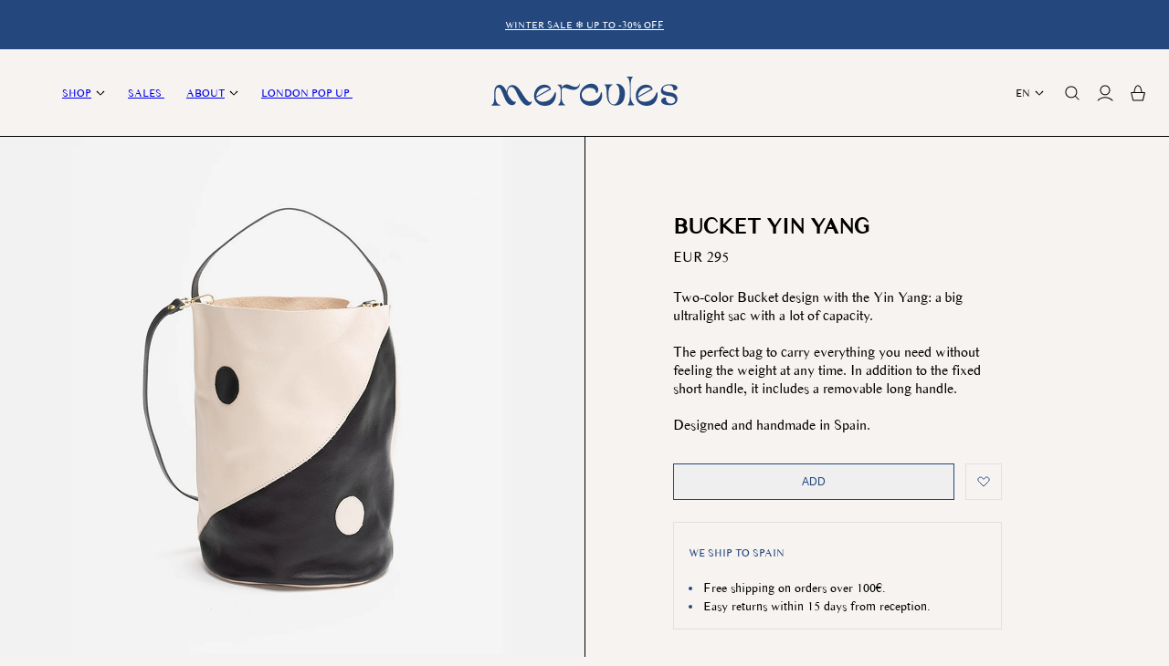

--- FILE ---
content_type: text/html; charset=utf-8
request_url: https://mercules.es/en/products/racer-bucket-yin-yang
body_size: 50183
content:
<!doctype html>
<html class="no-js" lang="en">
  <head>
    
    <script>
    window.dataLayer = window.dataLayer || [];
    dataLayer.push({
      event: 'default_consent',
      ad_storage: 'denied',
      analytics_storage: 'denied'
    });
    </script>
    <!-- Gole Tag Manager -->
    <script type="text/plain" data-cookieconsent="statistics">(function(w,d,s,l,i){w[l]=w[l]||[];w[l].push({'gtm.start':
    new Date().getTime(),event:'gtm.js'});var f=d.getElementsByTagName(s)[0],
    j=d.createElement(s),dl=l!='dataLayer'?'&l='+l:'';j.async=true;j.src=
    'https://www.googletagmanager.com/gtm.js?id='+i+dl;f.parentNode.insertBefore(j,f);
    })(window,document,'script','dataLayer','GTM-5SZ3P47');</script>
    <!-- End Google Tag Manager -->
    
    
    
     <meta name="google-site-verification" content="WJMrKdLjGQR9PswDuqYW96nU1RPMs3L9uWiEBcr9g_k" />
    
    <meta charset="utf-8">
    <meta http-equiv="X-UA-Compatible" content="IE=edge">
    <meta name="viewport" content="width=device-width, initial-scale=1, maximum-scale=1">
    <meta name="theme-color" content="">
    <link rel="canonical" href="https://mercules.es/en/products/racer-bucket-yin-yang">

    <link rel="apple-touch-icon" sizes="180x180" href="//mercules.es/cdn/shop/files/touch_icon_edd75e8f-dcc3-4315-af9f-d92a2cc7835c.png?crop=center&height=180&v=1731012244&width=180" />
<link rel="icon" type="image/png" sizes="96x96" href="//mercules.es/cdn/shop/files/favicon.png?crop=center&height=96&v=1731007568&width=96" />
<link rel="icon" type="image/svg+xml"href="//mercules.es/cdn/shop/files/favicon.svg?v=1731011926" />
<link rel="manifest" href="//mercules.es/cdn/shop/t/39/assets/site.webmanifest.json?v=142658965067352139841761204466">
<link rel="shortcut icon" href="https://cdn.shopify.com/s/files/1/0068/3340/6009/files/favicon.ico?v=1731012670">
<meta name="apple-mobile-web-app-title" content="Mercules">
<meta name="application-name" content="Mercules">
<meta name="theme-color" content="#F6F3F0">
<link rel="preconnect" href="https://fonts.shopifycdn.com" crossorigin><title>
      Bucket Yin Yang | Large leather bag | Mercules
      
</title>

    
      <meta name="description" content="Big leather bucket bag with Yin Yang design in black and white color. Very light and with double handle to carry it as you like. | Worldwide shipping.">
    

    

<meta property="og:site_name" content="Mercules">
<meta property="og:url" content="https://mercules.es/en/products/racer-bucket-yin-yang">
<meta property="og:title" content="Bucket Yin Yang | Large leather bag | Mercules">
<meta property="og:type" content="product">
<meta property="og:description" content="Big leather bucket bag with Yin Yang design in black and white color. Very light and with double handle to carry it as you like. | Worldwide shipping.">
<meta property="og:image" content="http://mercules.es/cdn/shop/files/Bucket-yin-yang_1web.jpg?v=1737643348">
      <meta property="og:image:secure_url" content="https://mercules.es/cdn/shop/files/Bucket-yin-yang_1web.jpg?v=1737643348">
      <meta property="og:image:width" content="1280">
      <meta property="og:image:height" content="1280"><meta property="og:price:amount" content="295,00">
  <meta property="og:price:currency" content="EUR"><meta name="twitter:card" content="summary_large_image">
<meta name="twitter:title" content="Bucket Yin Yang | Large leather bag | Mercules">
<meta name="twitter:description" content="Big leather bucket bag with Yin Yang design in black and white color. Very light and with double handle to carry it as you like. | Worldwide shipping.">


    <script src="//mercules.es/cdn/shop/t/39/assets/constants.js?v=58251544750838685771761204404" defer="defer"></script>
    <script src="//mercules.es/cdn/shop/t/39/assets/pubsub.js?v=158357773527763999511761204443" defer="defer"></script>
    <script src="//mercules.es/cdn/shop/t/39/assets/global.js?v=125683300623951999731765968029" defer="defer"></script>
    <script src="//mercules.es/cdn/shop/t/39/assets/product-form.js?v=42560879096649908221761204439" defer="defer"></script>
    <script src="//mercules.es/cdn/shop/t/39/assets/filter.js?v=151427529405567243641761204414" defer="defer"></script><script>window.performance && window.performance.mark && window.performance.mark('shopify.content_for_header.start');</script><meta name="google-site-verification" content="WJMrKdLjGQR9PswDuqYW96nU1RPMs3L9uWiEBcr9g_k">
<meta name="facebook-domain-verification" content="kyvgkfnddapjca811mfamyu8alvyt9">
<meta id="shopify-digital-wallet" name="shopify-digital-wallet" content="/6833406009/digital_wallets/dialog">
<meta name="shopify-checkout-api-token" content="b45b96011f2ce51679364e10c2cc0b83">
<meta id="in-context-paypal-metadata" data-shop-id="6833406009" data-venmo-supported="false" data-environment="production" data-locale="en_US" data-paypal-v4="true" data-currency="EUR">
<link rel="alternate" hreflang="x-default" href="https://mercules.es/products/racer-bucket-yin-yang">
<link rel="alternate" hreflang="es" href="https://mercules.es/products/racer-bucket-yin-yang">
<link rel="alternate" hreflang="en" href="https://mercules.es/en/products/racer-bucket-yin-yang">
<link rel="alternate" hreflang="fr" href="https://mercules.es/fr/products/racer-bucket-yin-yang">
<link rel="alternate" hreflang="en-AD" href="https://mercules.es/en-eu/products/racer-bucket-yin-yang">
<link rel="alternate" hreflang="fr-AD" href="https://mercules.es/fr-eu/products/racer-bucket-yin-yang">
<link rel="alternate" hreflang="es-AD" href="https://mercules.es/es-eu/products/racer-bucket-yin-yang">
<link rel="alternate" hreflang="en-AL" href="https://mercules.es/en-eu/products/racer-bucket-yin-yang">
<link rel="alternate" hreflang="fr-AL" href="https://mercules.es/fr-eu/products/racer-bucket-yin-yang">
<link rel="alternate" hreflang="es-AL" href="https://mercules.es/es-eu/products/racer-bucket-yin-yang">
<link rel="alternate" hreflang="en-AT" href="https://mercules.es/en-eu/products/racer-bucket-yin-yang">
<link rel="alternate" hreflang="fr-AT" href="https://mercules.es/fr-eu/products/racer-bucket-yin-yang">
<link rel="alternate" hreflang="es-AT" href="https://mercules.es/es-eu/products/racer-bucket-yin-yang">
<link rel="alternate" hreflang="en-AX" href="https://mercules.es/en-eu/products/racer-bucket-yin-yang">
<link rel="alternate" hreflang="fr-AX" href="https://mercules.es/fr-eu/products/racer-bucket-yin-yang">
<link rel="alternate" hreflang="es-AX" href="https://mercules.es/es-eu/products/racer-bucket-yin-yang">
<link rel="alternate" hreflang="en-BA" href="https://mercules.es/en-eu/products/racer-bucket-yin-yang">
<link rel="alternate" hreflang="fr-BA" href="https://mercules.es/fr-eu/products/racer-bucket-yin-yang">
<link rel="alternate" hreflang="es-BA" href="https://mercules.es/es-eu/products/racer-bucket-yin-yang">
<link rel="alternate" hreflang="en-BE" href="https://mercules.es/en-eu/products/racer-bucket-yin-yang">
<link rel="alternate" hreflang="fr-BE" href="https://mercules.es/fr-eu/products/racer-bucket-yin-yang">
<link rel="alternate" hreflang="es-BE" href="https://mercules.es/es-eu/products/racer-bucket-yin-yang">
<link rel="alternate" hreflang="en-BG" href="https://mercules.es/en-eu/products/racer-bucket-yin-yang">
<link rel="alternate" hreflang="fr-BG" href="https://mercules.es/fr-eu/products/racer-bucket-yin-yang">
<link rel="alternate" hreflang="es-BG" href="https://mercules.es/es-eu/products/racer-bucket-yin-yang">
<link rel="alternate" hreflang="en-BY" href="https://mercules.es/en-eu/products/racer-bucket-yin-yang">
<link rel="alternate" hreflang="fr-BY" href="https://mercules.es/fr-eu/products/racer-bucket-yin-yang">
<link rel="alternate" hreflang="es-BY" href="https://mercules.es/es-eu/products/racer-bucket-yin-yang">
<link rel="alternate" hreflang="en-CH" href="https://mercules.es/en-eu/products/racer-bucket-yin-yang">
<link rel="alternate" hreflang="fr-CH" href="https://mercules.es/fr-eu/products/racer-bucket-yin-yang">
<link rel="alternate" hreflang="es-CH" href="https://mercules.es/es-eu/products/racer-bucket-yin-yang">
<link rel="alternate" hreflang="en-CZ" href="https://mercules.es/en-eu/products/racer-bucket-yin-yang">
<link rel="alternate" hreflang="fr-CZ" href="https://mercules.es/fr-eu/products/racer-bucket-yin-yang">
<link rel="alternate" hreflang="es-CZ" href="https://mercules.es/es-eu/products/racer-bucket-yin-yang">
<link rel="alternate" hreflang="en-DE" href="https://mercules.es/en-eu/products/racer-bucket-yin-yang">
<link rel="alternate" hreflang="fr-DE" href="https://mercules.es/fr-eu/products/racer-bucket-yin-yang">
<link rel="alternate" hreflang="es-DE" href="https://mercules.es/es-eu/products/racer-bucket-yin-yang">
<link rel="alternate" hreflang="en-DK" href="https://mercules.es/en-eu/products/racer-bucket-yin-yang">
<link rel="alternate" hreflang="fr-DK" href="https://mercules.es/fr-eu/products/racer-bucket-yin-yang">
<link rel="alternate" hreflang="es-DK" href="https://mercules.es/es-eu/products/racer-bucket-yin-yang">
<link rel="alternate" hreflang="en-EE" href="https://mercules.es/en-eu/products/racer-bucket-yin-yang">
<link rel="alternate" hreflang="fr-EE" href="https://mercules.es/fr-eu/products/racer-bucket-yin-yang">
<link rel="alternate" hreflang="es-EE" href="https://mercules.es/es-eu/products/racer-bucket-yin-yang">
<link rel="alternate" hreflang="en-FI" href="https://mercules.es/en-eu/products/racer-bucket-yin-yang">
<link rel="alternate" hreflang="fr-FI" href="https://mercules.es/fr-eu/products/racer-bucket-yin-yang">
<link rel="alternate" hreflang="es-FI" href="https://mercules.es/es-eu/products/racer-bucket-yin-yang">
<link rel="alternate" hreflang="en-FO" href="https://mercules.es/en-eu/products/racer-bucket-yin-yang">
<link rel="alternate" hreflang="fr-FO" href="https://mercules.es/fr-eu/products/racer-bucket-yin-yang">
<link rel="alternate" hreflang="es-FO" href="https://mercules.es/es-eu/products/racer-bucket-yin-yang">
<link rel="alternate" hreflang="en-GG" href="https://mercules.es/en-eu/products/racer-bucket-yin-yang">
<link rel="alternate" hreflang="fr-GG" href="https://mercules.es/fr-eu/products/racer-bucket-yin-yang">
<link rel="alternate" hreflang="es-GG" href="https://mercules.es/es-eu/products/racer-bucket-yin-yang">
<link rel="alternate" hreflang="en-GI" href="https://mercules.es/en-eu/products/racer-bucket-yin-yang">
<link rel="alternate" hreflang="fr-GI" href="https://mercules.es/fr-eu/products/racer-bucket-yin-yang">
<link rel="alternate" hreflang="es-GI" href="https://mercules.es/es-eu/products/racer-bucket-yin-yang">
<link rel="alternate" hreflang="en-GR" href="https://mercules.es/en-eu/products/racer-bucket-yin-yang">
<link rel="alternate" hreflang="fr-GR" href="https://mercules.es/fr-eu/products/racer-bucket-yin-yang">
<link rel="alternate" hreflang="es-GR" href="https://mercules.es/es-eu/products/racer-bucket-yin-yang">
<link rel="alternate" hreflang="en-HR" href="https://mercules.es/en-eu/products/racer-bucket-yin-yang">
<link rel="alternate" hreflang="fr-HR" href="https://mercules.es/fr-eu/products/racer-bucket-yin-yang">
<link rel="alternate" hreflang="es-HR" href="https://mercules.es/es-eu/products/racer-bucket-yin-yang">
<link rel="alternate" hreflang="en-HU" href="https://mercules.es/en-eu/products/racer-bucket-yin-yang">
<link rel="alternate" hreflang="fr-HU" href="https://mercules.es/fr-eu/products/racer-bucket-yin-yang">
<link rel="alternate" hreflang="es-HU" href="https://mercules.es/es-eu/products/racer-bucket-yin-yang">
<link rel="alternate" hreflang="en-IE" href="https://mercules.es/en-eu/products/racer-bucket-yin-yang">
<link rel="alternate" hreflang="fr-IE" href="https://mercules.es/fr-eu/products/racer-bucket-yin-yang">
<link rel="alternate" hreflang="es-IE" href="https://mercules.es/es-eu/products/racer-bucket-yin-yang">
<link rel="alternate" hreflang="en-IM" href="https://mercules.es/en-eu/products/racer-bucket-yin-yang">
<link rel="alternate" hreflang="fr-IM" href="https://mercules.es/fr-eu/products/racer-bucket-yin-yang">
<link rel="alternate" hreflang="es-IM" href="https://mercules.es/es-eu/products/racer-bucket-yin-yang">
<link rel="alternate" hreflang="en-IS" href="https://mercules.es/en-eu/products/racer-bucket-yin-yang">
<link rel="alternate" hreflang="fr-IS" href="https://mercules.es/fr-eu/products/racer-bucket-yin-yang">
<link rel="alternate" hreflang="es-IS" href="https://mercules.es/es-eu/products/racer-bucket-yin-yang">
<link rel="alternate" hreflang="en-IT" href="https://mercules.es/en-eu/products/racer-bucket-yin-yang">
<link rel="alternate" hreflang="fr-IT" href="https://mercules.es/fr-eu/products/racer-bucket-yin-yang">
<link rel="alternate" hreflang="es-IT" href="https://mercules.es/es-eu/products/racer-bucket-yin-yang">
<link rel="alternate" hreflang="en-JE" href="https://mercules.es/en-eu/products/racer-bucket-yin-yang">
<link rel="alternate" hreflang="fr-JE" href="https://mercules.es/fr-eu/products/racer-bucket-yin-yang">
<link rel="alternate" hreflang="es-JE" href="https://mercules.es/es-eu/products/racer-bucket-yin-yang">
<link rel="alternate" hreflang="en-LI" href="https://mercules.es/en-eu/products/racer-bucket-yin-yang">
<link rel="alternate" hreflang="fr-LI" href="https://mercules.es/fr-eu/products/racer-bucket-yin-yang">
<link rel="alternate" hreflang="es-LI" href="https://mercules.es/es-eu/products/racer-bucket-yin-yang">
<link rel="alternate" hreflang="en-LT" href="https://mercules.es/en-eu/products/racer-bucket-yin-yang">
<link rel="alternate" hreflang="fr-LT" href="https://mercules.es/fr-eu/products/racer-bucket-yin-yang">
<link rel="alternate" hreflang="es-LT" href="https://mercules.es/es-eu/products/racer-bucket-yin-yang">
<link rel="alternate" hreflang="en-LU" href="https://mercules.es/en-eu/products/racer-bucket-yin-yang">
<link rel="alternate" hreflang="fr-LU" href="https://mercules.es/fr-eu/products/racer-bucket-yin-yang">
<link rel="alternate" hreflang="es-LU" href="https://mercules.es/es-eu/products/racer-bucket-yin-yang">
<link rel="alternate" hreflang="en-LV" href="https://mercules.es/en-eu/products/racer-bucket-yin-yang">
<link rel="alternate" hreflang="fr-LV" href="https://mercules.es/fr-eu/products/racer-bucket-yin-yang">
<link rel="alternate" hreflang="es-LV" href="https://mercules.es/es-eu/products/racer-bucket-yin-yang">
<link rel="alternate" hreflang="en-MC" href="https://mercules.es/en-eu/products/racer-bucket-yin-yang">
<link rel="alternate" hreflang="fr-MC" href="https://mercules.es/fr-eu/products/racer-bucket-yin-yang">
<link rel="alternate" hreflang="es-MC" href="https://mercules.es/es-eu/products/racer-bucket-yin-yang">
<link rel="alternate" hreflang="en-MD" href="https://mercules.es/en-eu/products/racer-bucket-yin-yang">
<link rel="alternate" hreflang="fr-MD" href="https://mercules.es/fr-eu/products/racer-bucket-yin-yang">
<link rel="alternate" hreflang="es-MD" href="https://mercules.es/es-eu/products/racer-bucket-yin-yang">
<link rel="alternate" hreflang="en-ME" href="https://mercules.es/en-eu/products/racer-bucket-yin-yang">
<link rel="alternate" hreflang="fr-ME" href="https://mercules.es/fr-eu/products/racer-bucket-yin-yang">
<link rel="alternate" hreflang="es-ME" href="https://mercules.es/es-eu/products/racer-bucket-yin-yang">
<link rel="alternate" hreflang="en-MK" href="https://mercules.es/en-eu/products/racer-bucket-yin-yang">
<link rel="alternate" hreflang="fr-MK" href="https://mercules.es/fr-eu/products/racer-bucket-yin-yang">
<link rel="alternate" hreflang="es-MK" href="https://mercules.es/es-eu/products/racer-bucket-yin-yang">
<link rel="alternate" hreflang="en-MT" href="https://mercules.es/en-eu/products/racer-bucket-yin-yang">
<link rel="alternate" hreflang="fr-MT" href="https://mercules.es/fr-eu/products/racer-bucket-yin-yang">
<link rel="alternate" hreflang="es-MT" href="https://mercules.es/es-eu/products/racer-bucket-yin-yang">
<link rel="alternate" hreflang="en-NL" href="https://mercules.es/en-eu/products/racer-bucket-yin-yang">
<link rel="alternate" hreflang="fr-NL" href="https://mercules.es/fr-eu/products/racer-bucket-yin-yang">
<link rel="alternate" hreflang="es-NL" href="https://mercules.es/es-eu/products/racer-bucket-yin-yang">
<link rel="alternate" hreflang="en-NO" href="https://mercules.es/en-eu/products/racer-bucket-yin-yang">
<link rel="alternate" hreflang="fr-NO" href="https://mercules.es/fr-eu/products/racer-bucket-yin-yang">
<link rel="alternate" hreflang="es-NO" href="https://mercules.es/es-eu/products/racer-bucket-yin-yang">
<link rel="alternate" hreflang="en-PL" href="https://mercules.es/en-eu/products/racer-bucket-yin-yang">
<link rel="alternate" hreflang="fr-PL" href="https://mercules.es/fr-eu/products/racer-bucket-yin-yang">
<link rel="alternate" hreflang="es-PL" href="https://mercules.es/es-eu/products/racer-bucket-yin-yang">
<link rel="alternate" hreflang="en-RO" href="https://mercules.es/en-eu/products/racer-bucket-yin-yang">
<link rel="alternate" hreflang="fr-RO" href="https://mercules.es/fr-eu/products/racer-bucket-yin-yang">
<link rel="alternate" hreflang="es-RO" href="https://mercules.es/es-eu/products/racer-bucket-yin-yang">
<link rel="alternate" hreflang="en-RS" href="https://mercules.es/en-eu/products/racer-bucket-yin-yang">
<link rel="alternate" hreflang="fr-RS" href="https://mercules.es/fr-eu/products/racer-bucket-yin-yang">
<link rel="alternate" hreflang="es-RS" href="https://mercules.es/es-eu/products/racer-bucket-yin-yang">
<link rel="alternate" hreflang="en-SE" href="https://mercules.es/en-eu/products/racer-bucket-yin-yang">
<link rel="alternate" hreflang="fr-SE" href="https://mercules.es/fr-eu/products/racer-bucket-yin-yang">
<link rel="alternate" hreflang="es-SE" href="https://mercules.es/es-eu/products/racer-bucket-yin-yang">
<link rel="alternate" hreflang="en-SI" href="https://mercules.es/en-eu/products/racer-bucket-yin-yang">
<link rel="alternate" hreflang="fr-SI" href="https://mercules.es/fr-eu/products/racer-bucket-yin-yang">
<link rel="alternate" hreflang="es-SI" href="https://mercules.es/es-eu/products/racer-bucket-yin-yang">
<link rel="alternate" hreflang="en-SJ" href="https://mercules.es/en-eu/products/racer-bucket-yin-yang">
<link rel="alternate" hreflang="fr-SJ" href="https://mercules.es/fr-eu/products/racer-bucket-yin-yang">
<link rel="alternate" hreflang="es-SJ" href="https://mercules.es/es-eu/products/racer-bucket-yin-yang">
<link rel="alternate" hreflang="en-SK" href="https://mercules.es/en-eu/products/racer-bucket-yin-yang">
<link rel="alternate" hreflang="fr-SK" href="https://mercules.es/fr-eu/products/racer-bucket-yin-yang">
<link rel="alternate" hreflang="es-SK" href="https://mercules.es/es-eu/products/racer-bucket-yin-yang">
<link rel="alternate" hreflang="en-SM" href="https://mercules.es/en-eu/products/racer-bucket-yin-yang">
<link rel="alternate" hreflang="fr-SM" href="https://mercules.es/fr-eu/products/racer-bucket-yin-yang">
<link rel="alternate" hreflang="es-SM" href="https://mercules.es/es-eu/products/racer-bucket-yin-yang">
<link rel="alternate" hreflang="en-UA" href="https://mercules.es/en-eu/products/racer-bucket-yin-yang">
<link rel="alternate" hreflang="fr-UA" href="https://mercules.es/fr-eu/products/racer-bucket-yin-yang">
<link rel="alternate" hreflang="es-UA" href="https://mercules.es/es-eu/products/racer-bucket-yin-yang">
<link rel="alternate" hreflang="en-VA" href="https://mercules.es/en-eu/products/racer-bucket-yin-yang">
<link rel="alternate" hreflang="fr-VA" href="https://mercules.es/fr-eu/products/racer-bucket-yin-yang">
<link rel="alternate" hreflang="es-VA" href="https://mercules.es/es-eu/products/racer-bucket-yin-yang">
<link rel="alternate" hreflang="fr-FR" href="https://mercules.es/fr-fr/products/racer-bucket-yin-yang">
<link rel="alternate" hreflang="en-FR" href="https://mercules.es/en-fr/products/racer-bucket-yin-yang">
<link rel="alternate" hreflang="es-FR" href="https://mercules.es/es-fr/products/racer-bucket-yin-yang">
<link rel="alternate" hreflang="es-GB" href="https://mercules.es/es-uk/products/racer-bucket-yin-yang">
<link rel="alternate" hreflang="en-GB" href="https://mercules.es/en-uk/products/racer-bucket-yin-yang">
<link rel="alternate" hreflang="fr-GB" href="https://mercules.es/fr-uk/products/racer-bucket-yin-yang">
<link rel="alternate" hreflang="es-AC" href="https://mercules.es/es-us/products/racer-bucket-yin-yang">
<link rel="alternate" hreflang="en-AC" href="https://mercules.es/en-us/products/racer-bucket-yin-yang">
<link rel="alternate" hreflang="fr-AC" href="https://mercules.es/fr-us/products/racer-bucket-yin-yang">
<link rel="alternate" hreflang="es-AE" href="https://mercules.es/es-us/products/racer-bucket-yin-yang">
<link rel="alternate" hreflang="en-AE" href="https://mercules.es/en-us/products/racer-bucket-yin-yang">
<link rel="alternate" hreflang="fr-AE" href="https://mercules.es/fr-us/products/racer-bucket-yin-yang">
<link rel="alternate" hreflang="es-AF" href="https://mercules.es/es-us/products/racer-bucket-yin-yang">
<link rel="alternate" hreflang="en-AF" href="https://mercules.es/en-us/products/racer-bucket-yin-yang">
<link rel="alternate" hreflang="fr-AF" href="https://mercules.es/fr-us/products/racer-bucket-yin-yang">
<link rel="alternate" hreflang="es-AG" href="https://mercules.es/es-us/products/racer-bucket-yin-yang">
<link rel="alternate" hreflang="en-AG" href="https://mercules.es/en-us/products/racer-bucket-yin-yang">
<link rel="alternate" hreflang="fr-AG" href="https://mercules.es/fr-us/products/racer-bucket-yin-yang">
<link rel="alternate" hreflang="es-AI" href="https://mercules.es/es-us/products/racer-bucket-yin-yang">
<link rel="alternate" hreflang="en-AI" href="https://mercules.es/en-us/products/racer-bucket-yin-yang">
<link rel="alternate" hreflang="fr-AI" href="https://mercules.es/fr-us/products/racer-bucket-yin-yang">
<link rel="alternate" hreflang="es-AM" href="https://mercules.es/es-us/products/racer-bucket-yin-yang">
<link rel="alternate" hreflang="en-AM" href="https://mercules.es/en-us/products/racer-bucket-yin-yang">
<link rel="alternate" hreflang="fr-AM" href="https://mercules.es/fr-us/products/racer-bucket-yin-yang">
<link rel="alternate" hreflang="es-AO" href="https://mercules.es/es-us/products/racer-bucket-yin-yang">
<link rel="alternate" hreflang="en-AO" href="https://mercules.es/en-us/products/racer-bucket-yin-yang">
<link rel="alternate" hreflang="fr-AO" href="https://mercules.es/fr-us/products/racer-bucket-yin-yang">
<link rel="alternate" hreflang="es-AR" href="https://mercules.es/es-us/products/racer-bucket-yin-yang">
<link rel="alternate" hreflang="en-AR" href="https://mercules.es/en-us/products/racer-bucket-yin-yang">
<link rel="alternate" hreflang="fr-AR" href="https://mercules.es/fr-us/products/racer-bucket-yin-yang">
<link rel="alternate" hreflang="es-AU" href="https://mercules.es/es-us/products/racer-bucket-yin-yang">
<link rel="alternate" hreflang="en-AU" href="https://mercules.es/en-us/products/racer-bucket-yin-yang">
<link rel="alternate" hreflang="fr-AU" href="https://mercules.es/fr-us/products/racer-bucket-yin-yang">
<link rel="alternate" hreflang="es-AW" href="https://mercules.es/es-us/products/racer-bucket-yin-yang">
<link rel="alternate" hreflang="en-AW" href="https://mercules.es/en-us/products/racer-bucket-yin-yang">
<link rel="alternate" hreflang="fr-AW" href="https://mercules.es/fr-us/products/racer-bucket-yin-yang">
<link rel="alternate" hreflang="es-AZ" href="https://mercules.es/es-us/products/racer-bucket-yin-yang">
<link rel="alternate" hreflang="en-AZ" href="https://mercules.es/en-us/products/racer-bucket-yin-yang">
<link rel="alternate" hreflang="fr-AZ" href="https://mercules.es/fr-us/products/racer-bucket-yin-yang">
<link rel="alternate" hreflang="es-BB" href="https://mercules.es/es-us/products/racer-bucket-yin-yang">
<link rel="alternate" hreflang="en-BB" href="https://mercules.es/en-us/products/racer-bucket-yin-yang">
<link rel="alternate" hreflang="fr-BB" href="https://mercules.es/fr-us/products/racer-bucket-yin-yang">
<link rel="alternate" hreflang="es-BD" href="https://mercules.es/es-us/products/racer-bucket-yin-yang">
<link rel="alternate" hreflang="en-BD" href="https://mercules.es/en-us/products/racer-bucket-yin-yang">
<link rel="alternate" hreflang="fr-BD" href="https://mercules.es/fr-us/products/racer-bucket-yin-yang">
<link rel="alternate" hreflang="es-BF" href="https://mercules.es/es-us/products/racer-bucket-yin-yang">
<link rel="alternate" hreflang="en-BF" href="https://mercules.es/en-us/products/racer-bucket-yin-yang">
<link rel="alternate" hreflang="fr-BF" href="https://mercules.es/fr-us/products/racer-bucket-yin-yang">
<link rel="alternate" hreflang="es-BH" href="https://mercules.es/es-us/products/racer-bucket-yin-yang">
<link rel="alternate" hreflang="en-BH" href="https://mercules.es/en-us/products/racer-bucket-yin-yang">
<link rel="alternate" hreflang="fr-BH" href="https://mercules.es/fr-us/products/racer-bucket-yin-yang">
<link rel="alternate" hreflang="es-BI" href="https://mercules.es/es-us/products/racer-bucket-yin-yang">
<link rel="alternate" hreflang="en-BI" href="https://mercules.es/en-us/products/racer-bucket-yin-yang">
<link rel="alternate" hreflang="fr-BI" href="https://mercules.es/fr-us/products/racer-bucket-yin-yang">
<link rel="alternate" hreflang="es-BJ" href="https://mercules.es/es-us/products/racer-bucket-yin-yang">
<link rel="alternate" hreflang="en-BJ" href="https://mercules.es/en-us/products/racer-bucket-yin-yang">
<link rel="alternate" hreflang="fr-BJ" href="https://mercules.es/fr-us/products/racer-bucket-yin-yang">
<link rel="alternate" hreflang="es-BL" href="https://mercules.es/es-us/products/racer-bucket-yin-yang">
<link rel="alternate" hreflang="en-BL" href="https://mercules.es/en-us/products/racer-bucket-yin-yang">
<link rel="alternate" hreflang="fr-BL" href="https://mercules.es/fr-us/products/racer-bucket-yin-yang">
<link rel="alternate" hreflang="es-BM" href="https://mercules.es/es-us/products/racer-bucket-yin-yang">
<link rel="alternate" hreflang="en-BM" href="https://mercules.es/en-us/products/racer-bucket-yin-yang">
<link rel="alternate" hreflang="fr-BM" href="https://mercules.es/fr-us/products/racer-bucket-yin-yang">
<link rel="alternate" hreflang="es-BN" href="https://mercules.es/es-us/products/racer-bucket-yin-yang">
<link rel="alternate" hreflang="en-BN" href="https://mercules.es/en-us/products/racer-bucket-yin-yang">
<link rel="alternate" hreflang="fr-BN" href="https://mercules.es/fr-us/products/racer-bucket-yin-yang">
<link rel="alternate" hreflang="es-BO" href="https://mercules.es/es-us/products/racer-bucket-yin-yang">
<link rel="alternate" hreflang="en-BO" href="https://mercules.es/en-us/products/racer-bucket-yin-yang">
<link rel="alternate" hreflang="fr-BO" href="https://mercules.es/fr-us/products/racer-bucket-yin-yang">
<link rel="alternate" hreflang="es-BQ" href="https://mercules.es/es-us/products/racer-bucket-yin-yang">
<link rel="alternate" hreflang="en-BQ" href="https://mercules.es/en-us/products/racer-bucket-yin-yang">
<link rel="alternate" hreflang="fr-BQ" href="https://mercules.es/fr-us/products/racer-bucket-yin-yang">
<link rel="alternate" hreflang="es-BR" href="https://mercules.es/es-us/products/racer-bucket-yin-yang">
<link rel="alternate" hreflang="en-BR" href="https://mercules.es/en-us/products/racer-bucket-yin-yang">
<link rel="alternate" hreflang="fr-BR" href="https://mercules.es/fr-us/products/racer-bucket-yin-yang">
<link rel="alternate" hreflang="es-BS" href="https://mercules.es/es-us/products/racer-bucket-yin-yang">
<link rel="alternate" hreflang="en-BS" href="https://mercules.es/en-us/products/racer-bucket-yin-yang">
<link rel="alternate" hreflang="fr-BS" href="https://mercules.es/fr-us/products/racer-bucket-yin-yang">
<link rel="alternate" hreflang="es-BT" href="https://mercules.es/es-us/products/racer-bucket-yin-yang">
<link rel="alternate" hreflang="en-BT" href="https://mercules.es/en-us/products/racer-bucket-yin-yang">
<link rel="alternate" hreflang="fr-BT" href="https://mercules.es/fr-us/products/racer-bucket-yin-yang">
<link rel="alternate" hreflang="es-BW" href="https://mercules.es/es-us/products/racer-bucket-yin-yang">
<link rel="alternate" hreflang="en-BW" href="https://mercules.es/en-us/products/racer-bucket-yin-yang">
<link rel="alternate" hreflang="fr-BW" href="https://mercules.es/fr-us/products/racer-bucket-yin-yang">
<link rel="alternate" hreflang="es-BZ" href="https://mercules.es/es-us/products/racer-bucket-yin-yang">
<link rel="alternate" hreflang="en-BZ" href="https://mercules.es/en-us/products/racer-bucket-yin-yang">
<link rel="alternate" hreflang="fr-BZ" href="https://mercules.es/fr-us/products/racer-bucket-yin-yang">
<link rel="alternate" hreflang="es-CA" href="https://mercules.es/es-us/products/racer-bucket-yin-yang">
<link rel="alternate" hreflang="en-CA" href="https://mercules.es/en-us/products/racer-bucket-yin-yang">
<link rel="alternate" hreflang="fr-CA" href="https://mercules.es/fr-us/products/racer-bucket-yin-yang">
<link rel="alternate" hreflang="es-CC" href="https://mercules.es/es-us/products/racer-bucket-yin-yang">
<link rel="alternate" hreflang="en-CC" href="https://mercules.es/en-us/products/racer-bucket-yin-yang">
<link rel="alternate" hreflang="fr-CC" href="https://mercules.es/fr-us/products/racer-bucket-yin-yang">
<link rel="alternate" hreflang="es-CD" href="https://mercules.es/es-us/products/racer-bucket-yin-yang">
<link rel="alternate" hreflang="en-CD" href="https://mercules.es/en-us/products/racer-bucket-yin-yang">
<link rel="alternate" hreflang="fr-CD" href="https://mercules.es/fr-us/products/racer-bucket-yin-yang">
<link rel="alternate" hreflang="es-CF" href="https://mercules.es/es-us/products/racer-bucket-yin-yang">
<link rel="alternate" hreflang="en-CF" href="https://mercules.es/en-us/products/racer-bucket-yin-yang">
<link rel="alternate" hreflang="fr-CF" href="https://mercules.es/fr-us/products/racer-bucket-yin-yang">
<link rel="alternate" hreflang="es-CG" href="https://mercules.es/es-us/products/racer-bucket-yin-yang">
<link rel="alternate" hreflang="en-CG" href="https://mercules.es/en-us/products/racer-bucket-yin-yang">
<link rel="alternate" hreflang="fr-CG" href="https://mercules.es/fr-us/products/racer-bucket-yin-yang">
<link rel="alternate" hreflang="es-CI" href="https://mercules.es/es-us/products/racer-bucket-yin-yang">
<link rel="alternate" hreflang="en-CI" href="https://mercules.es/en-us/products/racer-bucket-yin-yang">
<link rel="alternate" hreflang="fr-CI" href="https://mercules.es/fr-us/products/racer-bucket-yin-yang">
<link rel="alternate" hreflang="es-CK" href="https://mercules.es/es-us/products/racer-bucket-yin-yang">
<link rel="alternate" hreflang="en-CK" href="https://mercules.es/en-us/products/racer-bucket-yin-yang">
<link rel="alternate" hreflang="fr-CK" href="https://mercules.es/fr-us/products/racer-bucket-yin-yang">
<link rel="alternate" hreflang="es-CL" href="https://mercules.es/es-us/products/racer-bucket-yin-yang">
<link rel="alternate" hreflang="en-CL" href="https://mercules.es/en-us/products/racer-bucket-yin-yang">
<link rel="alternate" hreflang="fr-CL" href="https://mercules.es/fr-us/products/racer-bucket-yin-yang">
<link rel="alternate" hreflang="es-CM" href="https://mercules.es/es-us/products/racer-bucket-yin-yang">
<link rel="alternate" hreflang="en-CM" href="https://mercules.es/en-us/products/racer-bucket-yin-yang">
<link rel="alternate" hreflang="fr-CM" href="https://mercules.es/fr-us/products/racer-bucket-yin-yang">
<link rel="alternate" hreflang="es-CN" href="https://mercules.es/es-us/products/racer-bucket-yin-yang">
<link rel="alternate" hreflang="en-CN" href="https://mercules.es/en-us/products/racer-bucket-yin-yang">
<link rel="alternate" hreflang="fr-CN" href="https://mercules.es/fr-us/products/racer-bucket-yin-yang">
<link rel="alternate" hreflang="es-CO" href="https://mercules.es/es-us/products/racer-bucket-yin-yang">
<link rel="alternate" hreflang="en-CO" href="https://mercules.es/en-us/products/racer-bucket-yin-yang">
<link rel="alternate" hreflang="fr-CO" href="https://mercules.es/fr-us/products/racer-bucket-yin-yang">
<link rel="alternate" hreflang="es-CR" href="https://mercules.es/es-us/products/racer-bucket-yin-yang">
<link rel="alternate" hreflang="en-CR" href="https://mercules.es/en-us/products/racer-bucket-yin-yang">
<link rel="alternate" hreflang="fr-CR" href="https://mercules.es/fr-us/products/racer-bucket-yin-yang">
<link rel="alternate" hreflang="es-CV" href="https://mercules.es/es-us/products/racer-bucket-yin-yang">
<link rel="alternate" hreflang="en-CV" href="https://mercules.es/en-us/products/racer-bucket-yin-yang">
<link rel="alternate" hreflang="fr-CV" href="https://mercules.es/fr-us/products/racer-bucket-yin-yang">
<link rel="alternate" hreflang="es-CW" href="https://mercules.es/es-us/products/racer-bucket-yin-yang">
<link rel="alternate" hreflang="en-CW" href="https://mercules.es/en-us/products/racer-bucket-yin-yang">
<link rel="alternate" hreflang="fr-CW" href="https://mercules.es/fr-us/products/racer-bucket-yin-yang">
<link rel="alternate" hreflang="es-CX" href="https://mercules.es/es-us/products/racer-bucket-yin-yang">
<link rel="alternate" hreflang="en-CX" href="https://mercules.es/en-us/products/racer-bucket-yin-yang">
<link rel="alternate" hreflang="fr-CX" href="https://mercules.es/fr-us/products/racer-bucket-yin-yang">
<link rel="alternate" hreflang="es-CY" href="https://mercules.es/es-us/products/racer-bucket-yin-yang">
<link rel="alternate" hreflang="en-CY" href="https://mercules.es/en-us/products/racer-bucket-yin-yang">
<link rel="alternate" hreflang="fr-CY" href="https://mercules.es/fr-us/products/racer-bucket-yin-yang">
<link rel="alternate" hreflang="es-DJ" href="https://mercules.es/es-us/products/racer-bucket-yin-yang">
<link rel="alternate" hreflang="en-DJ" href="https://mercules.es/en-us/products/racer-bucket-yin-yang">
<link rel="alternate" hreflang="fr-DJ" href="https://mercules.es/fr-us/products/racer-bucket-yin-yang">
<link rel="alternate" hreflang="es-DM" href="https://mercules.es/es-us/products/racer-bucket-yin-yang">
<link rel="alternate" hreflang="en-DM" href="https://mercules.es/en-us/products/racer-bucket-yin-yang">
<link rel="alternate" hreflang="fr-DM" href="https://mercules.es/fr-us/products/racer-bucket-yin-yang">
<link rel="alternate" hreflang="es-DO" href="https://mercules.es/es-us/products/racer-bucket-yin-yang">
<link rel="alternate" hreflang="en-DO" href="https://mercules.es/en-us/products/racer-bucket-yin-yang">
<link rel="alternate" hreflang="fr-DO" href="https://mercules.es/fr-us/products/racer-bucket-yin-yang">
<link rel="alternate" hreflang="es-DZ" href="https://mercules.es/es-us/products/racer-bucket-yin-yang">
<link rel="alternate" hreflang="en-DZ" href="https://mercules.es/en-us/products/racer-bucket-yin-yang">
<link rel="alternate" hreflang="fr-DZ" href="https://mercules.es/fr-us/products/racer-bucket-yin-yang">
<link rel="alternate" hreflang="es-EC" href="https://mercules.es/es-us/products/racer-bucket-yin-yang">
<link rel="alternate" hreflang="en-EC" href="https://mercules.es/en-us/products/racer-bucket-yin-yang">
<link rel="alternate" hreflang="fr-EC" href="https://mercules.es/fr-us/products/racer-bucket-yin-yang">
<link rel="alternate" hreflang="es-EG" href="https://mercules.es/es-us/products/racer-bucket-yin-yang">
<link rel="alternate" hreflang="en-EG" href="https://mercules.es/en-us/products/racer-bucket-yin-yang">
<link rel="alternate" hreflang="fr-EG" href="https://mercules.es/fr-us/products/racer-bucket-yin-yang">
<link rel="alternate" hreflang="es-EH" href="https://mercules.es/es-us/products/racer-bucket-yin-yang">
<link rel="alternate" hreflang="en-EH" href="https://mercules.es/en-us/products/racer-bucket-yin-yang">
<link rel="alternate" hreflang="fr-EH" href="https://mercules.es/fr-us/products/racer-bucket-yin-yang">
<link rel="alternate" hreflang="es-ER" href="https://mercules.es/es-us/products/racer-bucket-yin-yang">
<link rel="alternate" hreflang="en-ER" href="https://mercules.es/en-us/products/racer-bucket-yin-yang">
<link rel="alternate" hreflang="fr-ER" href="https://mercules.es/fr-us/products/racer-bucket-yin-yang">
<link rel="alternate" hreflang="es-ET" href="https://mercules.es/es-us/products/racer-bucket-yin-yang">
<link rel="alternate" hreflang="en-ET" href="https://mercules.es/en-us/products/racer-bucket-yin-yang">
<link rel="alternate" hreflang="fr-ET" href="https://mercules.es/fr-us/products/racer-bucket-yin-yang">
<link rel="alternate" hreflang="es-FJ" href="https://mercules.es/es-us/products/racer-bucket-yin-yang">
<link rel="alternate" hreflang="en-FJ" href="https://mercules.es/en-us/products/racer-bucket-yin-yang">
<link rel="alternate" hreflang="fr-FJ" href="https://mercules.es/fr-us/products/racer-bucket-yin-yang">
<link rel="alternate" hreflang="es-FK" href="https://mercules.es/es-us/products/racer-bucket-yin-yang">
<link rel="alternate" hreflang="en-FK" href="https://mercules.es/en-us/products/racer-bucket-yin-yang">
<link rel="alternate" hreflang="fr-FK" href="https://mercules.es/fr-us/products/racer-bucket-yin-yang">
<link rel="alternate" hreflang="es-GA" href="https://mercules.es/es-us/products/racer-bucket-yin-yang">
<link rel="alternate" hreflang="en-GA" href="https://mercules.es/en-us/products/racer-bucket-yin-yang">
<link rel="alternate" hreflang="fr-GA" href="https://mercules.es/fr-us/products/racer-bucket-yin-yang">
<link rel="alternate" hreflang="es-GD" href="https://mercules.es/es-us/products/racer-bucket-yin-yang">
<link rel="alternate" hreflang="en-GD" href="https://mercules.es/en-us/products/racer-bucket-yin-yang">
<link rel="alternate" hreflang="fr-GD" href="https://mercules.es/fr-us/products/racer-bucket-yin-yang">
<link rel="alternate" hreflang="es-GE" href="https://mercules.es/es-us/products/racer-bucket-yin-yang">
<link rel="alternate" hreflang="en-GE" href="https://mercules.es/en-us/products/racer-bucket-yin-yang">
<link rel="alternate" hreflang="fr-GE" href="https://mercules.es/fr-us/products/racer-bucket-yin-yang">
<link rel="alternate" hreflang="es-GF" href="https://mercules.es/es-us/products/racer-bucket-yin-yang">
<link rel="alternate" hreflang="en-GF" href="https://mercules.es/en-us/products/racer-bucket-yin-yang">
<link rel="alternate" hreflang="fr-GF" href="https://mercules.es/fr-us/products/racer-bucket-yin-yang">
<link rel="alternate" hreflang="es-GH" href="https://mercules.es/es-us/products/racer-bucket-yin-yang">
<link rel="alternate" hreflang="en-GH" href="https://mercules.es/en-us/products/racer-bucket-yin-yang">
<link rel="alternate" hreflang="fr-GH" href="https://mercules.es/fr-us/products/racer-bucket-yin-yang">
<link rel="alternate" hreflang="es-GL" href="https://mercules.es/es-us/products/racer-bucket-yin-yang">
<link rel="alternate" hreflang="en-GL" href="https://mercules.es/en-us/products/racer-bucket-yin-yang">
<link rel="alternate" hreflang="fr-GL" href="https://mercules.es/fr-us/products/racer-bucket-yin-yang">
<link rel="alternate" hreflang="es-GM" href="https://mercules.es/es-us/products/racer-bucket-yin-yang">
<link rel="alternate" hreflang="en-GM" href="https://mercules.es/en-us/products/racer-bucket-yin-yang">
<link rel="alternate" hreflang="fr-GM" href="https://mercules.es/fr-us/products/racer-bucket-yin-yang">
<link rel="alternate" hreflang="es-GN" href="https://mercules.es/es-us/products/racer-bucket-yin-yang">
<link rel="alternate" hreflang="en-GN" href="https://mercules.es/en-us/products/racer-bucket-yin-yang">
<link rel="alternate" hreflang="fr-GN" href="https://mercules.es/fr-us/products/racer-bucket-yin-yang">
<link rel="alternate" hreflang="es-GP" href="https://mercules.es/es-us/products/racer-bucket-yin-yang">
<link rel="alternate" hreflang="en-GP" href="https://mercules.es/en-us/products/racer-bucket-yin-yang">
<link rel="alternate" hreflang="fr-GP" href="https://mercules.es/fr-us/products/racer-bucket-yin-yang">
<link rel="alternate" hreflang="es-GQ" href="https://mercules.es/es-us/products/racer-bucket-yin-yang">
<link rel="alternate" hreflang="en-GQ" href="https://mercules.es/en-us/products/racer-bucket-yin-yang">
<link rel="alternate" hreflang="fr-GQ" href="https://mercules.es/fr-us/products/racer-bucket-yin-yang">
<link rel="alternate" hreflang="es-GS" href="https://mercules.es/es-us/products/racer-bucket-yin-yang">
<link rel="alternate" hreflang="en-GS" href="https://mercules.es/en-us/products/racer-bucket-yin-yang">
<link rel="alternate" hreflang="fr-GS" href="https://mercules.es/fr-us/products/racer-bucket-yin-yang">
<link rel="alternate" hreflang="es-GT" href="https://mercules.es/es-us/products/racer-bucket-yin-yang">
<link rel="alternate" hreflang="en-GT" href="https://mercules.es/en-us/products/racer-bucket-yin-yang">
<link rel="alternate" hreflang="fr-GT" href="https://mercules.es/fr-us/products/racer-bucket-yin-yang">
<link rel="alternate" hreflang="es-GW" href="https://mercules.es/es-us/products/racer-bucket-yin-yang">
<link rel="alternate" hreflang="en-GW" href="https://mercules.es/en-us/products/racer-bucket-yin-yang">
<link rel="alternate" hreflang="fr-GW" href="https://mercules.es/fr-us/products/racer-bucket-yin-yang">
<link rel="alternate" hreflang="es-GY" href="https://mercules.es/es-us/products/racer-bucket-yin-yang">
<link rel="alternate" hreflang="en-GY" href="https://mercules.es/en-us/products/racer-bucket-yin-yang">
<link rel="alternate" hreflang="fr-GY" href="https://mercules.es/fr-us/products/racer-bucket-yin-yang">
<link rel="alternate" hreflang="es-HK" href="https://mercules.es/es-us/products/racer-bucket-yin-yang">
<link rel="alternate" hreflang="en-HK" href="https://mercules.es/en-us/products/racer-bucket-yin-yang">
<link rel="alternate" hreflang="fr-HK" href="https://mercules.es/fr-us/products/racer-bucket-yin-yang">
<link rel="alternate" hreflang="es-HN" href="https://mercules.es/es-us/products/racer-bucket-yin-yang">
<link rel="alternate" hreflang="en-HN" href="https://mercules.es/en-us/products/racer-bucket-yin-yang">
<link rel="alternate" hreflang="fr-HN" href="https://mercules.es/fr-us/products/racer-bucket-yin-yang">
<link rel="alternate" hreflang="es-HT" href="https://mercules.es/es-us/products/racer-bucket-yin-yang">
<link rel="alternate" hreflang="en-HT" href="https://mercules.es/en-us/products/racer-bucket-yin-yang">
<link rel="alternate" hreflang="fr-HT" href="https://mercules.es/fr-us/products/racer-bucket-yin-yang">
<link rel="alternate" hreflang="es-ID" href="https://mercules.es/es-us/products/racer-bucket-yin-yang">
<link rel="alternate" hreflang="en-ID" href="https://mercules.es/en-us/products/racer-bucket-yin-yang">
<link rel="alternate" hreflang="fr-ID" href="https://mercules.es/fr-us/products/racer-bucket-yin-yang">
<link rel="alternate" hreflang="es-IL" href="https://mercules.es/es-us/products/racer-bucket-yin-yang">
<link rel="alternate" hreflang="en-IL" href="https://mercules.es/en-us/products/racer-bucket-yin-yang">
<link rel="alternate" hreflang="fr-IL" href="https://mercules.es/fr-us/products/racer-bucket-yin-yang">
<link rel="alternate" hreflang="es-IN" href="https://mercules.es/es-us/products/racer-bucket-yin-yang">
<link rel="alternate" hreflang="en-IN" href="https://mercules.es/en-us/products/racer-bucket-yin-yang">
<link rel="alternate" hreflang="fr-IN" href="https://mercules.es/fr-us/products/racer-bucket-yin-yang">
<link rel="alternate" hreflang="es-IO" href="https://mercules.es/es-us/products/racer-bucket-yin-yang">
<link rel="alternate" hreflang="en-IO" href="https://mercules.es/en-us/products/racer-bucket-yin-yang">
<link rel="alternate" hreflang="fr-IO" href="https://mercules.es/fr-us/products/racer-bucket-yin-yang">
<link rel="alternate" hreflang="es-IQ" href="https://mercules.es/es-us/products/racer-bucket-yin-yang">
<link rel="alternate" hreflang="en-IQ" href="https://mercules.es/en-us/products/racer-bucket-yin-yang">
<link rel="alternate" hreflang="fr-IQ" href="https://mercules.es/fr-us/products/racer-bucket-yin-yang">
<link rel="alternate" hreflang="es-JM" href="https://mercules.es/es-us/products/racer-bucket-yin-yang">
<link rel="alternate" hreflang="en-JM" href="https://mercules.es/en-us/products/racer-bucket-yin-yang">
<link rel="alternate" hreflang="fr-JM" href="https://mercules.es/fr-us/products/racer-bucket-yin-yang">
<link rel="alternate" hreflang="es-JO" href="https://mercules.es/es-us/products/racer-bucket-yin-yang">
<link rel="alternate" hreflang="en-JO" href="https://mercules.es/en-us/products/racer-bucket-yin-yang">
<link rel="alternate" hreflang="fr-JO" href="https://mercules.es/fr-us/products/racer-bucket-yin-yang">
<link rel="alternate" hreflang="es-JP" href="https://mercules.es/es-us/products/racer-bucket-yin-yang">
<link rel="alternate" hreflang="en-JP" href="https://mercules.es/en-us/products/racer-bucket-yin-yang">
<link rel="alternate" hreflang="fr-JP" href="https://mercules.es/fr-us/products/racer-bucket-yin-yang">
<link rel="alternate" hreflang="es-KE" href="https://mercules.es/es-us/products/racer-bucket-yin-yang">
<link rel="alternate" hreflang="en-KE" href="https://mercules.es/en-us/products/racer-bucket-yin-yang">
<link rel="alternate" hreflang="fr-KE" href="https://mercules.es/fr-us/products/racer-bucket-yin-yang">
<link rel="alternate" hreflang="es-KG" href="https://mercules.es/es-us/products/racer-bucket-yin-yang">
<link rel="alternate" hreflang="en-KG" href="https://mercules.es/en-us/products/racer-bucket-yin-yang">
<link rel="alternate" hreflang="fr-KG" href="https://mercules.es/fr-us/products/racer-bucket-yin-yang">
<link rel="alternate" hreflang="es-KH" href="https://mercules.es/es-us/products/racer-bucket-yin-yang">
<link rel="alternate" hreflang="en-KH" href="https://mercules.es/en-us/products/racer-bucket-yin-yang">
<link rel="alternate" hreflang="fr-KH" href="https://mercules.es/fr-us/products/racer-bucket-yin-yang">
<link rel="alternate" hreflang="es-KI" href="https://mercules.es/es-us/products/racer-bucket-yin-yang">
<link rel="alternate" hreflang="en-KI" href="https://mercules.es/en-us/products/racer-bucket-yin-yang">
<link rel="alternate" hreflang="fr-KI" href="https://mercules.es/fr-us/products/racer-bucket-yin-yang">
<link rel="alternate" hreflang="es-KM" href="https://mercules.es/es-us/products/racer-bucket-yin-yang">
<link rel="alternate" hreflang="en-KM" href="https://mercules.es/en-us/products/racer-bucket-yin-yang">
<link rel="alternate" hreflang="fr-KM" href="https://mercules.es/fr-us/products/racer-bucket-yin-yang">
<link rel="alternate" hreflang="es-KN" href="https://mercules.es/es-us/products/racer-bucket-yin-yang">
<link rel="alternate" hreflang="en-KN" href="https://mercules.es/en-us/products/racer-bucket-yin-yang">
<link rel="alternate" hreflang="fr-KN" href="https://mercules.es/fr-us/products/racer-bucket-yin-yang">
<link rel="alternate" hreflang="es-KR" href="https://mercules.es/es-us/products/racer-bucket-yin-yang">
<link rel="alternate" hreflang="en-KR" href="https://mercules.es/en-us/products/racer-bucket-yin-yang">
<link rel="alternate" hreflang="fr-KR" href="https://mercules.es/fr-us/products/racer-bucket-yin-yang">
<link rel="alternate" hreflang="es-KW" href="https://mercules.es/es-us/products/racer-bucket-yin-yang">
<link rel="alternate" hreflang="en-KW" href="https://mercules.es/en-us/products/racer-bucket-yin-yang">
<link rel="alternate" hreflang="fr-KW" href="https://mercules.es/fr-us/products/racer-bucket-yin-yang">
<link rel="alternate" hreflang="es-KY" href="https://mercules.es/es-us/products/racer-bucket-yin-yang">
<link rel="alternate" hreflang="en-KY" href="https://mercules.es/en-us/products/racer-bucket-yin-yang">
<link rel="alternate" hreflang="fr-KY" href="https://mercules.es/fr-us/products/racer-bucket-yin-yang">
<link rel="alternate" hreflang="es-KZ" href="https://mercules.es/es-us/products/racer-bucket-yin-yang">
<link rel="alternate" hreflang="en-KZ" href="https://mercules.es/en-us/products/racer-bucket-yin-yang">
<link rel="alternate" hreflang="fr-KZ" href="https://mercules.es/fr-us/products/racer-bucket-yin-yang">
<link rel="alternate" hreflang="es-LA" href="https://mercules.es/es-us/products/racer-bucket-yin-yang">
<link rel="alternate" hreflang="en-LA" href="https://mercules.es/en-us/products/racer-bucket-yin-yang">
<link rel="alternate" hreflang="fr-LA" href="https://mercules.es/fr-us/products/racer-bucket-yin-yang">
<link rel="alternate" hreflang="es-LB" href="https://mercules.es/es-us/products/racer-bucket-yin-yang">
<link rel="alternate" hreflang="en-LB" href="https://mercules.es/en-us/products/racer-bucket-yin-yang">
<link rel="alternate" hreflang="fr-LB" href="https://mercules.es/fr-us/products/racer-bucket-yin-yang">
<link rel="alternate" hreflang="es-LC" href="https://mercules.es/es-us/products/racer-bucket-yin-yang">
<link rel="alternate" hreflang="en-LC" href="https://mercules.es/en-us/products/racer-bucket-yin-yang">
<link rel="alternate" hreflang="fr-LC" href="https://mercules.es/fr-us/products/racer-bucket-yin-yang">
<link rel="alternate" hreflang="es-LK" href="https://mercules.es/es-us/products/racer-bucket-yin-yang">
<link rel="alternate" hreflang="en-LK" href="https://mercules.es/en-us/products/racer-bucket-yin-yang">
<link rel="alternate" hreflang="fr-LK" href="https://mercules.es/fr-us/products/racer-bucket-yin-yang">
<link rel="alternate" hreflang="es-LR" href="https://mercules.es/es-us/products/racer-bucket-yin-yang">
<link rel="alternate" hreflang="en-LR" href="https://mercules.es/en-us/products/racer-bucket-yin-yang">
<link rel="alternate" hreflang="fr-LR" href="https://mercules.es/fr-us/products/racer-bucket-yin-yang">
<link rel="alternate" hreflang="es-LS" href="https://mercules.es/es-us/products/racer-bucket-yin-yang">
<link rel="alternate" hreflang="en-LS" href="https://mercules.es/en-us/products/racer-bucket-yin-yang">
<link rel="alternate" hreflang="fr-LS" href="https://mercules.es/fr-us/products/racer-bucket-yin-yang">
<link rel="alternate" hreflang="es-LY" href="https://mercules.es/es-us/products/racer-bucket-yin-yang">
<link rel="alternate" hreflang="en-LY" href="https://mercules.es/en-us/products/racer-bucket-yin-yang">
<link rel="alternate" hreflang="fr-LY" href="https://mercules.es/fr-us/products/racer-bucket-yin-yang">
<link rel="alternate" hreflang="es-MA" href="https://mercules.es/es-us/products/racer-bucket-yin-yang">
<link rel="alternate" hreflang="en-MA" href="https://mercules.es/en-us/products/racer-bucket-yin-yang">
<link rel="alternate" hreflang="fr-MA" href="https://mercules.es/fr-us/products/racer-bucket-yin-yang">
<link rel="alternate" hreflang="es-MF" href="https://mercules.es/es-us/products/racer-bucket-yin-yang">
<link rel="alternate" hreflang="en-MF" href="https://mercules.es/en-us/products/racer-bucket-yin-yang">
<link rel="alternate" hreflang="fr-MF" href="https://mercules.es/fr-us/products/racer-bucket-yin-yang">
<link rel="alternate" hreflang="es-MG" href="https://mercules.es/es-us/products/racer-bucket-yin-yang">
<link rel="alternate" hreflang="en-MG" href="https://mercules.es/en-us/products/racer-bucket-yin-yang">
<link rel="alternate" hreflang="fr-MG" href="https://mercules.es/fr-us/products/racer-bucket-yin-yang">
<link rel="alternate" hreflang="es-ML" href="https://mercules.es/es-us/products/racer-bucket-yin-yang">
<link rel="alternate" hreflang="en-ML" href="https://mercules.es/en-us/products/racer-bucket-yin-yang">
<link rel="alternate" hreflang="fr-ML" href="https://mercules.es/fr-us/products/racer-bucket-yin-yang">
<link rel="alternate" hreflang="es-MM" href="https://mercules.es/es-us/products/racer-bucket-yin-yang">
<link rel="alternate" hreflang="en-MM" href="https://mercules.es/en-us/products/racer-bucket-yin-yang">
<link rel="alternate" hreflang="fr-MM" href="https://mercules.es/fr-us/products/racer-bucket-yin-yang">
<link rel="alternate" hreflang="es-MN" href="https://mercules.es/es-us/products/racer-bucket-yin-yang">
<link rel="alternate" hreflang="en-MN" href="https://mercules.es/en-us/products/racer-bucket-yin-yang">
<link rel="alternate" hreflang="fr-MN" href="https://mercules.es/fr-us/products/racer-bucket-yin-yang">
<link rel="alternate" hreflang="es-MO" href="https://mercules.es/es-us/products/racer-bucket-yin-yang">
<link rel="alternate" hreflang="en-MO" href="https://mercules.es/en-us/products/racer-bucket-yin-yang">
<link rel="alternate" hreflang="fr-MO" href="https://mercules.es/fr-us/products/racer-bucket-yin-yang">
<link rel="alternate" hreflang="es-MQ" href="https://mercules.es/es-us/products/racer-bucket-yin-yang">
<link rel="alternate" hreflang="en-MQ" href="https://mercules.es/en-us/products/racer-bucket-yin-yang">
<link rel="alternate" hreflang="fr-MQ" href="https://mercules.es/fr-us/products/racer-bucket-yin-yang">
<link rel="alternate" hreflang="es-MR" href="https://mercules.es/es-us/products/racer-bucket-yin-yang">
<link rel="alternate" hreflang="en-MR" href="https://mercules.es/en-us/products/racer-bucket-yin-yang">
<link rel="alternate" hreflang="fr-MR" href="https://mercules.es/fr-us/products/racer-bucket-yin-yang">
<link rel="alternate" hreflang="es-MS" href="https://mercules.es/es-us/products/racer-bucket-yin-yang">
<link rel="alternate" hreflang="en-MS" href="https://mercules.es/en-us/products/racer-bucket-yin-yang">
<link rel="alternate" hreflang="fr-MS" href="https://mercules.es/fr-us/products/racer-bucket-yin-yang">
<link rel="alternate" hreflang="es-MU" href="https://mercules.es/es-us/products/racer-bucket-yin-yang">
<link rel="alternate" hreflang="en-MU" href="https://mercules.es/en-us/products/racer-bucket-yin-yang">
<link rel="alternate" hreflang="fr-MU" href="https://mercules.es/fr-us/products/racer-bucket-yin-yang">
<link rel="alternate" hreflang="es-MV" href="https://mercules.es/es-us/products/racer-bucket-yin-yang">
<link rel="alternate" hreflang="en-MV" href="https://mercules.es/en-us/products/racer-bucket-yin-yang">
<link rel="alternate" hreflang="fr-MV" href="https://mercules.es/fr-us/products/racer-bucket-yin-yang">
<link rel="alternate" hreflang="es-MW" href="https://mercules.es/es-us/products/racer-bucket-yin-yang">
<link rel="alternate" hreflang="en-MW" href="https://mercules.es/en-us/products/racer-bucket-yin-yang">
<link rel="alternate" hreflang="fr-MW" href="https://mercules.es/fr-us/products/racer-bucket-yin-yang">
<link rel="alternate" hreflang="es-MX" href="https://mercules.es/es-us/products/racer-bucket-yin-yang">
<link rel="alternate" hreflang="en-MX" href="https://mercules.es/en-us/products/racer-bucket-yin-yang">
<link rel="alternate" hreflang="fr-MX" href="https://mercules.es/fr-us/products/racer-bucket-yin-yang">
<link rel="alternate" hreflang="es-MY" href="https://mercules.es/es-us/products/racer-bucket-yin-yang">
<link rel="alternate" hreflang="en-MY" href="https://mercules.es/en-us/products/racer-bucket-yin-yang">
<link rel="alternate" hreflang="fr-MY" href="https://mercules.es/fr-us/products/racer-bucket-yin-yang">
<link rel="alternate" hreflang="es-MZ" href="https://mercules.es/es-us/products/racer-bucket-yin-yang">
<link rel="alternate" hreflang="en-MZ" href="https://mercules.es/en-us/products/racer-bucket-yin-yang">
<link rel="alternate" hreflang="fr-MZ" href="https://mercules.es/fr-us/products/racer-bucket-yin-yang">
<link rel="alternate" hreflang="es-NA" href="https://mercules.es/es-us/products/racer-bucket-yin-yang">
<link rel="alternate" hreflang="en-NA" href="https://mercules.es/en-us/products/racer-bucket-yin-yang">
<link rel="alternate" hreflang="fr-NA" href="https://mercules.es/fr-us/products/racer-bucket-yin-yang">
<link rel="alternate" hreflang="es-NC" href="https://mercules.es/es-us/products/racer-bucket-yin-yang">
<link rel="alternate" hreflang="en-NC" href="https://mercules.es/en-us/products/racer-bucket-yin-yang">
<link rel="alternate" hreflang="fr-NC" href="https://mercules.es/fr-us/products/racer-bucket-yin-yang">
<link rel="alternate" hreflang="es-NE" href="https://mercules.es/es-us/products/racer-bucket-yin-yang">
<link rel="alternate" hreflang="en-NE" href="https://mercules.es/en-us/products/racer-bucket-yin-yang">
<link rel="alternate" hreflang="fr-NE" href="https://mercules.es/fr-us/products/racer-bucket-yin-yang">
<link rel="alternate" hreflang="es-NF" href="https://mercules.es/es-us/products/racer-bucket-yin-yang">
<link rel="alternate" hreflang="en-NF" href="https://mercules.es/en-us/products/racer-bucket-yin-yang">
<link rel="alternate" hreflang="fr-NF" href="https://mercules.es/fr-us/products/racer-bucket-yin-yang">
<link rel="alternate" hreflang="es-NG" href="https://mercules.es/es-us/products/racer-bucket-yin-yang">
<link rel="alternate" hreflang="en-NG" href="https://mercules.es/en-us/products/racer-bucket-yin-yang">
<link rel="alternate" hreflang="fr-NG" href="https://mercules.es/fr-us/products/racer-bucket-yin-yang">
<link rel="alternate" hreflang="es-NI" href="https://mercules.es/es-us/products/racer-bucket-yin-yang">
<link rel="alternate" hreflang="en-NI" href="https://mercules.es/en-us/products/racer-bucket-yin-yang">
<link rel="alternate" hreflang="fr-NI" href="https://mercules.es/fr-us/products/racer-bucket-yin-yang">
<link rel="alternate" hreflang="es-NP" href="https://mercules.es/es-us/products/racer-bucket-yin-yang">
<link rel="alternate" hreflang="en-NP" href="https://mercules.es/en-us/products/racer-bucket-yin-yang">
<link rel="alternate" hreflang="fr-NP" href="https://mercules.es/fr-us/products/racer-bucket-yin-yang">
<link rel="alternate" hreflang="es-NR" href="https://mercules.es/es-us/products/racer-bucket-yin-yang">
<link rel="alternate" hreflang="en-NR" href="https://mercules.es/en-us/products/racer-bucket-yin-yang">
<link rel="alternate" hreflang="fr-NR" href="https://mercules.es/fr-us/products/racer-bucket-yin-yang">
<link rel="alternate" hreflang="es-NU" href="https://mercules.es/es-us/products/racer-bucket-yin-yang">
<link rel="alternate" hreflang="en-NU" href="https://mercules.es/en-us/products/racer-bucket-yin-yang">
<link rel="alternate" hreflang="fr-NU" href="https://mercules.es/fr-us/products/racer-bucket-yin-yang">
<link rel="alternate" hreflang="es-NZ" href="https://mercules.es/es-us/products/racer-bucket-yin-yang">
<link rel="alternate" hreflang="en-NZ" href="https://mercules.es/en-us/products/racer-bucket-yin-yang">
<link rel="alternate" hreflang="fr-NZ" href="https://mercules.es/fr-us/products/racer-bucket-yin-yang">
<link rel="alternate" hreflang="es-OM" href="https://mercules.es/es-us/products/racer-bucket-yin-yang">
<link rel="alternate" hreflang="en-OM" href="https://mercules.es/en-us/products/racer-bucket-yin-yang">
<link rel="alternate" hreflang="fr-OM" href="https://mercules.es/fr-us/products/racer-bucket-yin-yang">
<link rel="alternate" hreflang="es-PA" href="https://mercules.es/es-us/products/racer-bucket-yin-yang">
<link rel="alternate" hreflang="en-PA" href="https://mercules.es/en-us/products/racer-bucket-yin-yang">
<link rel="alternate" hreflang="fr-PA" href="https://mercules.es/fr-us/products/racer-bucket-yin-yang">
<link rel="alternate" hreflang="es-PE" href="https://mercules.es/es-us/products/racer-bucket-yin-yang">
<link rel="alternate" hreflang="en-PE" href="https://mercules.es/en-us/products/racer-bucket-yin-yang">
<link rel="alternate" hreflang="fr-PE" href="https://mercules.es/fr-us/products/racer-bucket-yin-yang">
<link rel="alternate" hreflang="es-PF" href="https://mercules.es/es-us/products/racer-bucket-yin-yang">
<link rel="alternate" hreflang="en-PF" href="https://mercules.es/en-us/products/racer-bucket-yin-yang">
<link rel="alternate" hreflang="fr-PF" href="https://mercules.es/fr-us/products/racer-bucket-yin-yang">
<link rel="alternate" hreflang="es-PG" href="https://mercules.es/es-us/products/racer-bucket-yin-yang">
<link rel="alternate" hreflang="en-PG" href="https://mercules.es/en-us/products/racer-bucket-yin-yang">
<link rel="alternate" hreflang="fr-PG" href="https://mercules.es/fr-us/products/racer-bucket-yin-yang">
<link rel="alternate" hreflang="es-PH" href="https://mercules.es/es-us/products/racer-bucket-yin-yang">
<link rel="alternate" hreflang="en-PH" href="https://mercules.es/en-us/products/racer-bucket-yin-yang">
<link rel="alternate" hreflang="fr-PH" href="https://mercules.es/fr-us/products/racer-bucket-yin-yang">
<link rel="alternate" hreflang="es-PK" href="https://mercules.es/es-us/products/racer-bucket-yin-yang">
<link rel="alternate" hreflang="en-PK" href="https://mercules.es/en-us/products/racer-bucket-yin-yang">
<link rel="alternate" hreflang="fr-PK" href="https://mercules.es/fr-us/products/racer-bucket-yin-yang">
<link rel="alternate" hreflang="es-PM" href="https://mercules.es/es-us/products/racer-bucket-yin-yang">
<link rel="alternate" hreflang="en-PM" href="https://mercules.es/en-us/products/racer-bucket-yin-yang">
<link rel="alternate" hreflang="fr-PM" href="https://mercules.es/fr-us/products/racer-bucket-yin-yang">
<link rel="alternate" hreflang="es-PN" href="https://mercules.es/es-us/products/racer-bucket-yin-yang">
<link rel="alternate" hreflang="en-PN" href="https://mercules.es/en-us/products/racer-bucket-yin-yang">
<link rel="alternate" hreflang="fr-PN" href="https://mercules.es/fr-us/products/racer-bucket-yin-yang">
<link rel="alternate" hreflang="es-PS" href="https://mercules.es/es-us/products/racer-bucket-yin-yang">
<link rel="alternate" hreflang="en-PS" href="https://mercules.es/en-us/products/racer-bucket-yin-yang">
<link rel="alternate" hreflang="fr-PS" href="https://mercules.es/fr-us/products/racer-bucket-yin-yang">
<link rel="alternate" hreflang="es-PY" href="https://mercules.es/es-us/products/racer-bucket-yin-yang">
<link rel="alternate" hreflang="en-PY" href="https://mercules.es/en-us/products/racer-bucket-yin-yang">
<link rel="alternate" hreflang="fr-PY" href="https://mercules.es/fr-us/products/racer-bucket-yin-yang">
<link rel="alternate" hreflang="es-QA" href="https://mercules.es/es-us/products/racer-bucket-yin-yang">
<link rel="alternate" hreflang="en-QA" href="https://mercules.es/en-us/products/racer-bucket-yin-yang">
<link rel="alternate" hreflang="fr-QA" href="https://mercules.es/fr-us/products/racer-bucket-yin-yang">
<link rel="alternate" hreflang="es-RE" href="https://mercules.es/es-us/products/racer-bucket-yin-yang">
<link rel="alternate" hreflang="en-RE" href="https://mercules.es/en-us/products/racer-bucket-yin-yang">
<link rel="alternate" hreflang="fr-RE" href="https://mercules.es/fr-us/products/racer-bucket-yin-yang">
<link rel="alternate" hreflang="es-RW" href="https://mercules.es/es-us/products/racer-bucket-yin-yang">
<link rel="alternate" hreflang="en-RW" href="https://mercules.es/en-us/products/racer-bucket-yin-yang">
<link rel="alternate" hreflang="fr-RW" href="https://mercules.es/fr-us/products/racer-bucket-yin-yang">
<link rel="alternate" hreflang="es-SA" href="https://mercules.es/es-us/products/racer-bucket-yin-yang">
<link rel="alternate" hreflang="en-SA" href="https://mercules.es/en-us/products/racer-bucket-yin-yang">
<link rel="alternate" hreflang="fr-SA" href="https://mercules.es/fr-us/products/racer-bucket-yin-yang">
<link rel="alternate" hreflang="es-SB" href="https://mercules.es/es-us/products/racer-bucket-yin-yang">
<link rel="alternate" hreflang="en-SB" href="https://mercules.es/en-us/products/racer-bucket-yin-yang">
<link rel="alternate" hreflang="fr-SB" href="https://mercules.es/fr-us/products/racer-bucket-yin-yang">
<link rel="alternate" hreflang="es-SC" href="https://mercules.es/es-us/products/racer-bucket-yin-yang">
<link rel="alternate" hreflang="en-SC" href="https://mercules.es/en-us/products/racer-bucket-yin-yang">
<link rel="alternate" hreflang="fr-SC" href="https://mercules.es/fr-us/products/racer-bucket-yin-yang">
<link rel="alternate" hreflang="es-SD" href="https://mercules.es/es-us/products/racer-bucket-yin-yang">
<link rel="alternate" hreflang="en-SD" href="https://mercules.es/en-us/products/racer-bucket-yin-yang">
<link rel="alternate" hreflang="fr-SD" href="https://mercules.es/fr-us/products/racer-bucket-yin-yang">
<link rel="alternate" hreflang="es-SG" href="https://mercules.es/es-us/products/racer-bucket-yin-yang">
<link rel="alternate" hreflang="en-SG" href="https://mercules.es/en-us/products/racer-bucket-yin-yang">
<link rel="alternate" hreflang="fr-SG" href="https://mercules.es/fr-us/products/racer-bucket-yin-yang">
<link rel="alternate" hreflang="es-SH" href="https://mercules.es/es-us/products/racer-bucket-yin-yang">
<link rel="alternate" hreflang="en-SH" href="https://mercules.es/en-us/products/racer-bucket-yin-yang">
<link rel="alternate" hreflang="fr-SH" href="https://mercules.es/fr-us/products/racer-bucket-yin-yang">
<link rel="alternate" hreflang="es-SL" href="https://mercules.es/es-us/products/racer-bucket-yin-yang">
<link rel="alternate" hreflang="en-SL" href="https://mercules.es/en-us/products/racer-bucket-yin-yang">
<link rel="alternate" hreflang="fr-SL" href="https://mercules.es/fr-us/products/racer-bucket-yin-yang">
<link rel="alternate" hreflang="es-SN" href="https://mercules.es/es-us/products/racer-bucket-yin-yang">
<link rel="alternate" hreflang="en-SN" href="https://mercules.es/en-us/products/racer-bucket-yin-yang">
<link rel="alternate" hreflang="fr-SN" href="https://mercules.es/fr-us/products/racer-bucket-yin-yang">
<link rel="alternate" hreflang="es-SO" href="https://mercules.es/es-us/products/racer-bucket-yin-yang">
<link rel="alternate" hreflang="en-SO" href="https://mercules.es/en-us/products/racer-bucket-yin-yang">
<link rel="alternate" hreflang="fr-SO" href="https://mercules.es/fr-us/products/racer-bucket-yin-yang">
<link rel="alternate" hreflang="es-SR" href="https://mercules.es/es-us/products/racer-bucket-yin-yang">
<link rel="alternate" hreflang="en-SR" href="https://mercules.es/en-us/products/racer-bucket-yin-yang">
<link rel="alternate" hreflang="fr-SR" href="https://mercules.es/fr-us/products/racer-bucket-yin-yang">
<link rel="alternate" hreflang="es-SS" href="https://mercules.es/es-us/products/racer-bucket-yin-yang">
<link rel="alternate" hreflang="en-SS" href="https://mercules.es/en-us/products/racer-bucket-yin-yang">
<link rel="alternate" hreflang="fr-SS" href="https://mercules.es/fr-us/products/racer-bucket-yin-yang">
<link rel="alternate" hreflang="es-ST" href="https://mercules.es/es-us/products/racer-bucket-yin-yang">
<link rel="alternate" hreflang="en-ST" href="https://mercules.es/en-us/products/racer-bucket-yin-yang">
<link rel="alternate" hreflang="fr-ST" href="https://mercules.es/fr-us/products/racer-bucket-yin-yang">
<link rel="alternate" hreflang="es-SV" href="https://mercules.es/es-us/products/racer-bucket-yin-yang">
<link rel="alternate" hreflang="en-SV" href="https://mercules.es/en-us/products/racer-bucket-yin-yang">
<link rel="alternate" hreflang="fr-SV" href="https://mercules.es/fr-us/products/racer-bucket-yin-yang">
<link rel="alternate" hreflang="es-SX" href="https://mercules.es/es-us/products/racer-bucket-yin-yang">
<link rel="alternate" hreflang="en-SX" href="https://mercules.es/en-us/products/racer-bucket-yin-yang">
<link rel="alternate" hreflang="fr-SX" href="https://mercules.es/fr-us/products/racer-bucket-yin-yang">
<link rel="alternate" hreflang="es-SZ" href="https://mercules.es/es-us/products/racer-bucket-yin-yang">
<link rel="alternate" hreflang="en-SZ" href="https://mercules.es/en-us/products/racer-bucket-yin-yang">
<link rel="alternate" hreflang="fr-SZ" href="https://mercules.es/fr-us/products/racer-bucket-yin-yang">
<link rel="alternate" hreflang="es-TA" href="https://mercules.es/es-us/products/racer-bucket-yin-yang">
<link rel="alternate" hreflang="en-TA" href="https://mercules.es/en-us/products/racer-bucket-yin-yang">
<link rel="alternate" hreflang="fr-TA" href="https://mercules.es/fr-us/products/racer-bucket-yin-yang">
<link rel="alternate" hreflang="es-TC" href="https://mercules.es/es-us/products/racer-bucket-yin-yang">
<link rel="alternate" hreflang="en-TC" href="https://mercules.es/en-us/products/racer-bucket-yin-yang">
<link rel="alternate" hreflang="fr-TC" href="https://mercules.es/fr-us/products/racer-bucket-yin-yang">
<link rel="alternate" hreflang="es-TD" href="https://mercules.es/es-us/products/racer-bucket-yin-yang">
<link rel="alternate" hreflang="en-TD" href="https://mercules.es/en-us/products/racer-bucket-yin-yang">
<link rel="alternate" hreflang="fr-TD" href="https://mercules.es/fr-us/products/racer-bucket-yin-yang">
<link rel="alternate" hreflang="es-TF" href="https://mercules.es/es-us/products/racer-bucket-yin-yang">
<link rel="alternate" hreflang="en-TF" href="https://mercules.es/en-us/products/racer-bucket-yin-yang">
<link rel="alternate" hreflang="fr-TF" href="https://mercules.es/fr-us/products/racer-bucket-yin-yang">
<link rel="alternate" hreflang="es-TG" href="https://mercules.es/es-us/products/racer-bucket-yin-yang">
<link rel="alternate" hreflang="en-TG" href="https://mercules.es/en-us/products/racer-bucket-yin-yang">
<link rel="alternate" hreflang="fr-TG" href="https://mercules.es/fr-us/products/racer-bucket-yin-yang">
<link rel="alternate" hreflang="es-TH" href="https://mercules.es/es-us/products/racer-bucket-yin-yang">
<link rel="alternate" hreflang="en-TH" href="https://mercules.es/en-us/products/racer-bucket-yin-yang">
<link rel="alternate" hreflang="fr-TH" href="https://mercules.es/fr-us/products/racer-bucket-yin-yang">
<link rel="alternate" hreflang="es-TJ" href="https://mercules.es/es-us/products/racer-bucket-yin-yang">
<link rel="alternate" hreflang="en-TJ" href="https://mercules.es/en-us/products/racer-bucket-yin-yang">
<link rel="alternate" hreflang="fr-TJ" href="https://mercules.es/fr-us/products/racer-bucket-yin-yang">
<link rel="alternate" hreflang="es-TK" href="https://mercules.es/es-us/products/racer-bucket-yin-yang">
<link rel="alternate" hreflang="en-TK" href="https://mercules.es/en-us/products/racer-bucket-yin-yang">
<link rel="alternate" hreflang="fr-TK" href="https://mercules.es/fr-us/products/racer-bucket-yin-yang">
<link rel="alternate" hreflang="es-TL" href="https://mercules.es/es-us/products/racer-bucket-yin-yang">
<link rel="alternate" hreflang="en-TL" href="https://mercules.es/en-us/products/racer-bucket-yin-yang">
<link rel="alternate" hreflang="fr-TL" href="https://mercules.es/fr-us/products/racer-bucket-yin-yang">
<link rel="alternate" hreflang="es-TM" href="https://mercules.es/es-us/products/racer-bucket-yin-yang">
<link rel="alternate" hreflang="en-TM" href="https://mercules.es/en-us/products/racer-bucket-yin-yang">
<link rel="alternate" hreflang="fr-TM" href="https://mercules.es/fr-us/products/racer-bucket-yin-yang">
<link rel="alternate" hreflang="es-TN" href="https://mercules.es/es-us/products/racer-bucket-yin-yang">
<link rel="alternate" hreflang="en-TN" href="https://mercules.es/en-us/products/racer-bucket-yin-yang">
<link rel="alternate" hreflang="fr-TN" href="https://mercules.es/fr-us/products/racer-bucket-yin-yang">
<link rel="alternate" hreflang="es-TO" href="https://mercules.es/es-us/products/racer-bucket-yin-yang">
<link rel="alternate" hreflang="en-TO" href="https://mercules.es/en-us/products/racer-bucket-yin-yang">
<link rel="alternate" hreflang="fr-TO" href="https://mercules.es/fr-us/products/racer-bucket-yin-yang">
<link rel="alternate" hreflang="es-TR" href="https://mercules.es/es-us/products/racer-bucket-yin-yang">
<link rel="alternate" hreflang="en-TR" href="https://mercules.es/en-us/products/racer-bucket-yin-yang">
<link rel="alternate" hreflang="fr-TR" href="https://mercules.es/fr-us/products/racer-bucket-yin-yang">
<link rel="alternate" hreflang="es-TT" href="https://mercules.es/es-us/products/racer-bucket-yin-yang">
<link rel="alternate" hreflang="en-TT" href="https://mercules.es/en-us/products/racer-bucket-yin-yang">
<link rel="alternate" hreflang="fr-TT" href="https://mercules.es/fr-us/products/racer-bucket-yin-yang">
<link rel="alternate" hreflang="es-TV" href="https://mercules.es/es-us/products/racer-bucket-yin-yang">
<link rel="alternate" hreflang="en-TV" href="https://mercules.es/en-us/products/racer-bucket-yin-yang">
<link rel="alternate" hreflang="fr-TV" href="https://mercules.es/fr-us/products/racer-bucket-yin-yang">
<link rel="alternate" hreflang="es-TW" href="https://mercules.es/es-us/products/racer-bucket-yin-yang">
<link rel="alternate" hreflang="en-TW" href="https://mercules.es/en-us/products/racer-bucket-yin-yang">
<link rel="alternate" hreflang="fr-TW" href="https://mercules.es/fr-us/products/racer-bucket-yin-yang">
<link rel="alternate" hreflang="es-TZ" href="https://mercules.es/es-us/products/racer-bucket-yin-yang">
<link rel="alternate" hreflang="en-TZ" href="https://mercules.es/en-us/products/racer-bucket-yin-yang">
<link rel="alternate" hreflang="fr-TZ" href="https://mercules.es/fr-us/products/racer-bucket-yin-yang">
<link rel="alternate" hreflang="es-UG" href="https://mercules.es/es-us/products/racer-bucket-yin-yang">
<link rel="alternate" hreflang="en-UG" href="https://mercules.es/en-us/products/racer-bucket-yin-yang">
<link rel="alternate" hreflang="fr-UG" href="https://mercules.es/fr-us/products/racer-bucket-yin-yang">
<link rel="alternate" hreflang="es-UM" href="https://mercules.es/es-us/products/racer-bucket-yin-yang">
<link rel="alternate" hreflang="en-UM" href="https://mercules.es/en-us/products/racer-bucket-yin-yang">
<link rel="alternate" hreflang="fr-UM" href="https://mercules.es/fr-us/products/racer-bucket-yin-yang">
<link rel="alternate" hreflang="es-UY" href="https://mercules.es/es-us/products/racer-bucket-yin-yang">
<link rel="alternate" hreflang="en-UY" href="https://mercules.es/en-us/products/racer-bucket-yin-yang">
<link rel="alternate" hreflang="fr-UY" href="https://mercules.es/fr-us/products/racer-bucket-yin-yang">
<link rel="alternate" hreflang="es-UZ" href="https://mercules.es/es-us/products/racer-bucket-yin-yang">
<link rel="alternate" hreflang="en-UZ" href="https://mercules.es/en-us/products/racer-bucket-yin-yang">
<link rel="alternate" hreflang="fr-UZ" href="https://mercules.es/fr-us/products/racer-bucket-yin-yang">
<link rel="alternate" hreflang="es-VC" href="https://mercules.es/es-us/products/racer-bucket-yin-yang">
<link rel="alternate" hreflang="en-VC" href="https://mercules.es/en-us/products/racer-bucket-yin-yang">
<link rel="alternate" hreflang="fr-VC" href="https://mercules.es/fr-us/products/racer-bucket-yin-yang">
<link rel="alternate" hreflang="es-VE" href="https://mercules.es/es-us/products/racer-bucket-yin-yang">
<link rel="alternate" hreflang="en-VE" href="https://mercules.es/en-us/products/racer-bucket-yin-yang">
<link rel="alternate" hreflang="fr-VE" href="https://mercules.es/fr-us/products/racer-bucket-yin-yang">
<link rel="alternate" hreflang="es-VG" href="https://mercules.es/es-us/products/racer-bucket-yin-yang">
<link rel="alternate" hreflang="en-VG" href="https://mercules.es/en-us/products/racer-bucket-yin-yang">
<link rel="alternate" hreflang="fr-VG" href="https://mercules.es/fr-us/products/racer-bucket-yin-yang">
<link rel="alternate" hreflang="es-VN" href="https://mercules.es/es-us/products/racer-bucket-yin-yang">
<link rel="alternate" hreflang="en-VN" href="https://mercules.es/en-us/products/racer-bucket-yin-yang">
<link rel="alternate" hreflang="fr-VN" href="https://mercules.es/fr-us/products/racer-bucket-yin-yang">
<link rel="alternate" hreflang="es-VU" href="https://mercules.es/es-us/products/racer-bucket-yin-yang">
<link rel="alternate" hreflang="en-VU" href="https://mercules.es/en-us/products/racer-bucket-yin-yang">
<link rel="alternate" hreflang="fr-VU" href="https://mercules.es/fr-us/products/racer-bucket-yin-yang">
<link rel="alternate" hreflang="es-WF" href="https://mercules.es/es-us/products/racer-bucket-yin-yang">
<link rel="alternate" hreflang="en-WF" href="https://mercules.es/en-us/products/racer-bucket-yin-yang">
<link rel="alternate" hreflang="fr-WF" href="https://mercules.es/fr-us/products/racer-bucket-yin-yang">
<link rel="alternate" hreflang="es-WS" href="https://mercules.es/es-us/products/racer-bucket-yin-yang">
<link rel="alternate" hreflang="en-WS" href="https://mercules.es/en-us/products/racer-bucket-yin-yang">
<link rel="alternate" hreflang="fr-WS" href="https://mercules.es/fr-us/products/racer-bucket-yin-yang">
<link rel="alternate" hreflang="es-XK" href="https://mercules.es/es-us/products/racer-bucket-yin-yang">
<link rel="alternate" hreflang="en-XK" href="https://mercules.es/en-us/products/racer-bucket-yin-yang">
<link rel="alternate" hreflang="fr-XK" href="https://mercules.es/fr-us/products/racer-bucket-yin-yang">
<link rel="alternate" hreflang="es-YE" href="https://mercules.es/es-us/products/racer-bucket-yin-yang">
<link rel="alternate" hreflang="en-YE" href="https://mercules.es/en-us/products/racer-bucket-yin-yang">
<link rel="alternate" hreflang="fr-YE" href="https://mercules.es/fr-us/products/racer-bucket-yin-yang">
<link rel="alternate" hreflang="es-YT" href="https://mercules.es/es-us/products/racer-bucket-yin-yang">
<link rel="alternate" hreflang="en-YT" href="https://mercules.es/en-us/products/racer-bucket-yin-yang">
<link rel="alternate" hreflang="fr-YT" href="https://mercules.es/fr-us/products/racer-bucket-yin-yang">
<link rel="alternate" hreflang="es-ZA" href="https://mercules.es/es-us/products/racer-bucket-yin-yang">
<link rel="alternate" hreflang="en-ZA" href="https://mercules.es/en-us/products/racer-bucket-yin-yang">
<link rel="alternate" hreflang="fr-ZA" href="https://mercules.es/fr-us/products/racer-bucket-yin-yang">
<link rel="alternate" hreflang="es-ZM" href="https://mercules.es/es-us/products/racer-bucket-yin-yang">
<link rel="alternate" hreflang="en-ZM" href="https://mercules.es/en-us/products/racer-bucket-yin-yang">
<link rel="alternate" hreflang="fr-ZM" href="https://mercules.es/fr-us/products/racer-bucket-yin-yang">
<link rel="alternate" hreflang="es-ZW" href="https://mercules.es/es-us/products/racer-bucket-yin-yang">
<link rel="alternate" hreflang="en-ZW" href="https://mercules.es/en-us/products/racer-bucket-yin-yang">
<link rel="alternate" hreflang="fr-ZW" href="https://mercules.es/fr-us/products/racer-bucket-yin-yang">
<link rel="alternate" hreflang="es-US" href="https://mercules.es/es-us/products/racer-bucket-yin-yang">
<link rel="alternate" hreflang="en-US" href="https://mercules.es/en-us/products/racer-bucket-yin-yang">
<link rel="alternate" hreflang="fr-US" href="https://mercules.es/fr-us/products/racer-bucket-yin-yang">
<link rel="alternate" type="application/json+oembed" href="https://mercules.es/en/products/racer-bucket-yin-yang.oembed">
<script async="async" src="/checkouts/internal/preloads.js?locale=en-ES"></script>
<link rel="preconnect" href="https://shop.app" crossorigin="anonymous">
<script async="async" src="https://shop.app/checkouts/internal/preloads.js?locale=en-ES&shop_id=6833406009" crossorigin="anonymous"></script>
<script id="apple-pay-shop-capabilities" type="application/json">{"shopId":6833406009,"countryCode":"ES","currencyCode":"EUR","merchantCapabilities":["supports3DS"],"merchantId":"gid:\/\/shopify\/Shop\/6833406009","merchantName":"Mercules","requiredBillingContactFields":["postalAddress","email","phone"],"requiredShippingContactFields":["postalAddress","email","phone"],"shippingType":"shipping","supportedNetworks":["visa","maestro","masterCard","amex"],"total":{"type":"pending","label":"Mercules","amount":"1.00"},"shopifyPaymentsEnabled":true,"supportsSubscriptions":true}</script>
<script id="shopify-features" type="application/json">{"accessToken":"b45b96011f2ce51679364e10c2cc0b83","betas":["rich-media-storefront-analytics"],"domain":"mercules.es","predictiveSearch":true,"shopId":6833406009,"locale":"en"}</script>
<script>var Shopify = Shopify || {};
Shopify.shop = "merculesfashion.myshopify.com";
Shopify.locale = "en";
Shopify.currency = {"active":"EUR","rate":"1.0"};
Shopify.country = "ES";
Shopify.theme = {"name":"Mercules v3 Pro.","id":186387071303,"schema_name":"Mercules V3","schema_version":"1.0.0","theme_store_id":null,"role":"main"};
Shopify.theme.handle = "null";
Shopify.theme.style = {"id":null,"handle":null};
Shopify.cdnHost = "mercules.es/cdn";
Shopify.routes = Shopify.routes || {};
Shopify.routes.root = "/en/";</script>
<script type="module">!function(o){(o.Shopify=o.Shopify||{}).modules=!0}(window);</script>
<script>!function(o){function n(){var o=[];function n(){o.push(Array.prototype.slice.apply(arguments))}return n.q=o,n}var t=o.Shopify=o.Shopify||{};t.loadFeatures=n(),t.autoloadFeatures=n()}(window);</script>
<script>
  window.ShopifyPay = window.ShopifyPay || {};
  window.ShopifyPay.apiHost = "shop.app\/pay";
  window.ShopifyPay.redirectState = null;
</script>
<script id="shop-js-analytics" type="application/json">{"pageType":"product"}</script>
<script defer="defer" async type="module" src="//mercules.es/cdn/shopifycloud/shop-js/modules/v2/client.init-shop-cart-sync_BdyHc3Nr.en.esm.js"></script>
<script defer="defer" async type="module" src="//mercules.es/cdn/shopifycloud/shop-js/modules/v2/chunk.common_Daul8nwZ.esm.js"></script>
<script type="module">
  await import("//mercules.es/cdn/shopifycloud/shop-js/modules/v2/client.init-shop-cart-sync_BdyHc3Nr.en.esm.js");
await import("//mercules.es/cdn/shopifycloud/shop-js/modules/v2/chunk.common_Daul8nwZ.esm.js");

  window.Shopify.SignInWithShop?.initShopCartSync?.({"fedCMEnabled":true,"windoidEnabled":true});

</script>
<script>
  window.Shopify = window.Shopify || {};
  if (!window.Shopify.featureAssets) window.Shopify.featureAssets = {};
  window.Shopify.featureAssets['shop-js'] = {"shop-cart-sync":["modules/v2/client.shop-cart-sync_QYOiDySF.en.esm.js","modules/v2/chunk.common_Daul8nwZ.esm.js"],"init-fed-cm":["modules/v2/client.init-fed-cm_DchLp9rc.en.esm.js","modules/v2/chunk.common_Daul8nwZ.esm.js"],"shop-button":["modules/v2/client.shop-button_OV7bAJc5.en.esm.js","modules/v2/chunk.common_Daul8nwZ.esm.js"],"init-windoid":["modules/v2/client.init-windoid_DwxFKQ8e.en.esm.js","modules/v2/chunk.common_Daul8nwZ.esm.js"],"shop-cash-offers":["modules/v2/client.shop-cash-offers_DWtL6Bq3.en.esm.js","modules/v2/chunk.common_Daul8nwZ.esm.js","modules/v2/chunk.modal_CQq8HTM6.esm.js"],"shop-toast-manager":["modules/v2/client.shop-toast-manager_CX9r1SjA.en.esm.js","modules/v2/chunk.common_Daul8nwZ.esm.js"],"init-shop-email-lookup-coordinator":["modules/v2/client.init-shop-email-lookup-coordinator_UhKnw74l.en.esm.js","modules/v2/chunk.common_Daul8nwZ.esm.js"],"pay-button":["modules/v2/client.pay-button_DzxNnLDY.en.esm.js","modules/v2/chunk.common_Daul8nwZ.esm.js"],"avatar":["modules/v2/client.avatar_BTnouDA3.en.esm.js"],"init-shop-cart-sync":["modules/v2/client.init-shop-cart-sync_BdyHc3Nr.en.esm.js","modules/v2/chunk.common_Daul8nwZ.esm.js"],"shop-login-button":["modules/v2/client.shop-login-button_D8B466_1.en.esm.js","modules/v2/chunk.common_Daul8nwZ.esm.js","modules/v2/chunk.modal_CQq8HTM6.esm.js"],"init-customer-accounts-sign-up":["modules/v2/client.init-customer-accounts-sign-up_C8fpPm4i.en.esm.js","modules/v2/client.shop-login-button_D8B466_1.en.esm.js","modules/v2/chunk.common_Daul8nwZ.esm.js","modules/v2/chunk.modal_CQq8HTM6.esm.js"],"init-shop-for-new-customer-accounts":["modules/v2/client.init-shop-for-new-customer-accounts_CVTO0Ztu.en.esm.js","modules/v2/client.shop-login-button_D8B466_1.en.esm.js","modules/v2/chunk.common_Daul8nwZ.esm.js","modules/v2/chunk.modal_CQq8HTM6.esm.js"],"init-customer-accounts":["modules/v2/client.init-customer-accounts_dRgKMfrE.en.esm.js","modules/v2/client.shop-login-button_D8B466_1.en.esm.js","modules/v2/chunk.common_Daul8nwZ.esm.js","modules/v2/chunk.modal_CQq8HTM6.esm.js"],"shop-follow-button":["modules/v2/client.shop-follow-button_CkZpjEct.en.esm.js","modules/v2/chunk.common_Daul8nwZ.esm.js","modules/v2/chunk.modal_CQq8HTM6.esm.js"],"lead-capture":["modules/v2/client.lead-capture_BntHBhfp.en.esm.js","modules/v2/chunk.common_Daul8nwZ.esm.js","modules/v2/chunk.modal_CQq8HTM6.esm.js"],"checkout-modal":["modules/v2/client.checkout-modal_CfxcYbTm.en.esm.js","modules/v2/chunk.common_Daul8nwZ.esm.js","modules/v2/chunk.modal_CQq8HTM6.esm.js"],"shop-login":["modules/v2/client.shop-login_Da4GZ2H6.en.esm.js","modules/v2/chunk.common_Daul8nwZ.esm.js","modules/v2/chunk.modal_CQq8HTM6.esm.js"],"payment-terms":["modules/v2/client.payment-terms_MV4M3zvL.en.esm.js","modules/v2/chunk.common_Daul8nwZ.esm.js","modules/v2/chunk.modal_CQq8HTM6.esm.js"]};
</script>
<script>(function() {
  var isLoaded = false;
  function asyncLoad() {
    if (isLoaded) return;
    isLoaded = true;
    var urls = ["https:\/\/static.klaviyo.com\/onsite\/js\/klaviyo.js?company_id=RgPVj5\u0026shop=merculesfashion.myshopify.com","https:\/\/static.klaviyo.com\/onsite\/js\/klaviyo.js?company_id=RgPVj5\u0026shop=merculesfashion.myshopify.com","\/\/cdn.shopify.com\/proxy\/ccf937bac3a5e000325153032dcb6c3e9a2d34be3fb6c2cb039f31a64b64c54c\/bridge.outvio.com\/frontend.js?shop=merculesfashion.myshopify.com\u0026sp-cache-control=cHVibGljLCBtYXgtYWdlPTkwMA","https:\/\/s3.eu-west-1.amazonaws.com\/production-klarna-il-shopify-osm\/0b7fe7c4a98ef8166eeafee767bc667686567a25\/merculesfashion.myshopify.com-1761205959822.js?shop=merculesfashion.myshopify.com"];
    for (var i = 0; i < urls.length; i++) {
      var s = document.createElement('script');
      s.type = 'text/javascript';
      s.async = true;
      s.src = urls[i];
      var x = document.getElementsByTagName('script')[0];
      x.parentNode.insertBefore(s, x);
    }
  };
  if(window.attachEvent) {
    window.attachEvent('onload', asyncLoad);
  } else {
    window.addEventListener('load', asyncLoad, false);
  }
})();</script>
<script id="__st">var __st={"a":6833406009,"offset":3600,"reqid":"d3684b78-e69a-4e2e-b33a-c8e55ee9584c-1768966750","pageurl":"mercules.es\/en\/products\/racer-bucket-yin-yang?srsltid=AfmBOoojYDtiNeYZMw3DomKCvotdf2Rwg9sdSbyabVPeNTAnezWHI5bi","u":"833627340a65","p":"product","rtyp":"product","rid":6861440123055};</script>
<script>window.ShopifyPaypalV4VisibilityTracking = true;</script>
<script id="captcha-bootstrap">!function(){'use strict';const t='contact',e='account',n='new_comment',o=[[t,t],['blogs',n],['comments',n],[t,'customer']],c=[[e,'customer_login'],[e,'guest_login'],[e,'recover_customer_password'],[e,'create_customer']],r=t=>t.map((([t,e])=>`form[action*='/${t}']:not([data-nocaptcha='true']) input[name='form_type'][value='${e}']`)).join(','),a=t=>()=>t?[...document.querySelectorAll(t)].map((t=>t.form)):[];function s(){const t=[...o],e=r(t);return a(e)}const i='password',u='form_key',d=['recaptcha-v3-token','g-recaptcha-response','h-captcha-response',i],f=()=>{try{return window.sessionStorage}catch{return}},m='__shopify_v',_=t=>t.elements[u];function p(t,e,n=!1){try{const o=window.sessionStorage,c=JSON.parse(o.getItem(e)),{data:r}=function(t){const{data:e,action:n}=t;return t[m]||n?{data:e,action:n}:{data:t,action:n}}(c);for(const[e,n]of Object.entries(r))t.elements[e]&&(t.elements[e].value=n);n&&o.removeItem(e)}catch(o){console.error('form repopulation failed',{error:o})}}const l='form_type',E='cptcha';function T(t){t.dataset[E]=!0}const w=window,h=w.document,L='Shopify',v='ce_forms',y='captcha';let A=!1;((t,e)=>{const n=(g='f06e6c50-85a8-45c8-87d0-21a2b65856fe',I='https://cdn.shopify.com/shopifycloud/storefront-forms-hcaptcha/ce_storefront_forms_captcha_hcaptcha.v1.5.2.iife.js',D={infoText:'Protected by hCaptcha',privacyText:'Privacy',termsText:'Terms'},(t,e,n)=>{const o=w[L][v],c=o.bindForm;if(c)return c(t,g,e,D).then(n);var r;o.q.push([[t,g,e,D],n]),r=I,A||(h.body.append(Object.assign(h.createElement('script'),{id:'captcha-provider',async:!0,src:r})),A=!0)});var g,I,D;w[L]=w[L]||{},w[L][v]=w[L][v]||{},w[L][v].q=[],w[L][y]=w[L][y]||{},w[L][y].protect=function(t,e){n(t,void 0,e),T(t)},Object.freeze(w[L][y]),function(t,e,n,w,h,L){const[v,y,A,g]=function(t,e,n){const i=e?o:[],u=t?c:[],d=[...i,...u],f=r(d),m=r(i),_=r(d.filter((([t,e])=>n.includes(e))));return[a(f),a(m),a(_),s()]}(w,h,L),I=t=>{const e=t.target;return e instanceof HTMLFormElement?e:e&&e.form},D=t=>v().includes(t);t.addEventListener('submit',(t=>{const e=I(t);if(!e)return;const n=D(e)&&!e.dataset.hcaptchaBound&&!e.dataset.recaptchaBound,o=_(e),c=g().includes(e)&&(!o||!o.value);(n||c)&&t.preventDefault(),c&&!n&&(function(t){try{if(!f())return;!function(t){const e=f();if(!e)return;const n=_(t);if(!n)return;const o=n.value;o&&e.removeItem(o)}(t);const e=Array.from(Array(32),(()=>Math.random().toString(36)[2])).join('');!function(t,e){_(t)||t.append(Object.assign(document.createElement('input'),{type:'hidden',name:u})),t.elements[u].value=e}(t,e),function(t,e){const n=f();if(!n)return;const o=[...t.querySelectorAll(`input[type='${i}']`)].map((({name:t})=>t)),c=[...d,...o],r={};for(const[a,s]of new FormData(t).entries())c.includes(a)||(r[a]=s);n.setItem(e,JSON.stringify({[m]:1,action:t.action,data:r}))}(t,e)}catch(e){console.error('failed to persist form',e)}}(e),e.submit())}));const S=(t,e)=>{t&&!t.dataset[E]&&(n(t,e.some((e=>e===t))),T(t))};for(const o of['focusin','change'])t.addEventListener(o,(t=>{const e=I(t);D(e)&&S(e,y())}));const B=e.get('form_key'),M=e.get(l),P=B&&M;t.addEventListener('DOMContentLoaded',(()=>{const t=y();if(P)for(const e of t)e.elements[l].value===M&&p(e,B);[...new Set([...A(),...v().filter((t=>'true'===t.dataset.shopifyCaptcha))])].forEach((e=>S(e,t)))}))}(h,new URLSearchParams(w.location.search),n,t,e,['guest_login'])})(!0,!0)}();</script>
<script integrity="sha256-4kQ18oKyAcykRKYeNunJcIwy7WH5gtpwJnB7kiuLZ1E=" data-source-attribution="shopify.loadfeatures" defer="defer" src="//mercules.es/cdn/shopifycloud/storefront/assets/storefront/load_feature-a0a9edcb.js" crossorigin="anonymous"></script>
<script crossorigin="anonymous" defer="defer" src="//mercules.es/cdn/shopifycloud/storefront/assets/shopify_pay/storefront-65b4c6d7.js?v=20250812"></script>
<script data-source-attribution="shopify.dynamic_checkout.dynamic.init">var Shopify=Shopify||{};Shopify.PaymentButton=Shopify.PaymentButton||{isStorefrontPortableWallets:!0,init:function(){window.Shopify.PaymentButton.init=function(){};var t=document.createElement("script");t.src="https://mercules.es/cdn/shopifycloud/portable-wallets/latest/portable-wallets.en.js",t.type="module",document.head.appendChild(t)}};
</script>
<script data-source-attribution="shopify.dynamic_checkout.buyer_consent">
  function portableWalletsHideBuyerConsent(e){var t=document.getElementById("shopify-buyer-consent"),n=document.getElementById("shopify-subscription-policy-button");t&&n&&(t.classList.add("hidden"),t.setAttribute("aria-hidden","true"),n.removeEventListener("click",e))}function portableWalletsShowBuyerConsent(e){var t=document.getElementById("shopify-buyer-consent"),n=document.getElementById("shopify-subscription-policy-button");t&&n&&(t.classList.remove("hidden"),t.removeAttribute("aria-hidden"),n.addEventListener("click",e))}window.Shopify?.PaymentButton&&(window.Shopify.PaymentButton.hideBuyerConsent=portableWalletsHideBuyerConsent,window.Shopify.PaymentButton.showBuyerConsent=portableWalletsShowBuyerConsent);
</script>
<script data-source-attribution="shopify.dynamic_checkout.cart.bootstrap">document.addEventListener("DOMContentLoaded",(function(){function t(){return document.querySelector("shopify-accelerated-checkout-cart, shopify-accelerated-checkout")}if(t())Shopify.PaymentButton.init();else{new MutationObserver((function(e,n){t()&&(Shopify.PaymentButton.init(),n.disconnect())})).observe(document.body,{childList:!0,subtree:!0})}}));
</script>
<script id='scb4127' type='text/javascript' async='' src='https://mercules.es/cdn/shopifycloud/privacy-banner/storefront-banner.js'></script><link id="shopify-accelerated-checkout-styles" rel="stylesheet" media="screen" href="https://mercules.es/cdn/shopifycloud/portable-wallets/latest/accelerated-checkout-backwards-compat.css" crossorigin="anonymous">
<style id="shopify-accelerated-checkout-cart">
        #shopify-buyer-consent {
  margin-top: 1em;
  display: inline-block;
  width: 100%;
}

#shopify-buyer-consent.hidden {
  display: none;
}

#shopify-subscription-policy-button {
  background: none;
  border: none;
  padding: 0;
  text-decoration: underline;
  font-size: inherit;
  cursor: pointer;
}

#shopify-subscription-policy-button::before {
  box-shadow: none;
}

      </style>

<script>window.performance && window.performance.mark && window.performance.mark('shopify.content_for_header.end');</script>

    <script>
      window.addEventListener('DOMContentLoaded', function () {
        fetch(
          window.Shopify.routes.root +
            'browsing_context_suggestions.json' +
            '?country[enabled]=true' +
            `&country[exclude]=${window.Shopify.country}` +
            '&language[enabled]=true' +
            `&language[exclude]=${window.Shopify.language}`
        )
          .then((r) => r.json())
          .then((r) => {
            let clang = 'en';
            if (r.detected_values.country.handle == 'ES') {
              clang = 'es';
            }
            if (r.detected_values.country.handle == 'FR') {
              clang = 'fr';
            }
            updateLocalization({
              mark: r.detected_values.country.handle,
              language: clang,
            });
          });
      });
    </script>

    <style>
      @font-face {
  font-family: "Instrument Sans";
  font-weight: 400;
  font-style: normal;
  font-display: swap;
  src: url("//mercules.es/cdn/fonts/instrument_sans/instrumentsans_n4.db86542ae5e1596dbdb28c279ae6c2086c4c5bfa.woff2") format("woff2"),
       url("//mercules.es/cdn/fonts/instrument_sans/instrumentsans_n4.510f1b081e58d08c30978f465518799851ef6d8b.woff") format("woff");
}

      @font-face {
  font-family: "Instrument Sans";
  font-weight: 700;
  font-style: normal;
  font-display: swap;
  src: url("//mercules.es/cdn/fonts/instrument_sans/instrumentsans_n7.e4ad9032e203f9a0977786c356573ced65a7419a.woff2") format("woff2"),
       url("//mercules.es/cdn/fonts/instrument_sans/instrumentsans_n7.b9e40f166fb7639074ba34738101a9d2990bb41a.woff") format("woff");
}

      @font-face {
  font-family: "Instrument Sans";
  font-weight: 400;
  font-style: italic;
  font-display: swap;
  src: url("//mercules.es/cdn/fonts/instrument_sans/instrumentsans_i4.028d3c3cd8d085648c808ceb20cd2fd1eb3560e5.woff2") format("woff2"),
       url("//mercules.es/cdn/fonts/instrument_sans/instrumentsans_i4.7e90d82df8dee29a99237cd19cc529d2206706a2.woff") format("woff");
}

      @font-face {
  font-family: "Instrument Sans";
  font-weight: 700;
  font-style: italic;
  font-display: swap;
  src: url("//mercules.es/cdn/fonts/instrument_sans/instrumentsans_i7.d6063bb5d8f9cbf96eace9e8801697c54f363c6a.woff2") format("woff2"),
       url("//mercules.es/cdn/fonts/instrument_sans/instrumentsans_i7.ce33afe63f8198a3ac4261b826b560103542cd36.woff") format("woff");
}

      @font-face {
  font-family: "Libre Baskerville";
  font-weight: 400;
  font-style: normal;
  font-display: swap;
  src: url("//mercules.es/cdn/fonts/libre_baskerville/librebaskerville_n4.2ec9ee517e3ce28d5f1e6c6e75efd8a97e59c189.woff2") format("woff2"),
       url("//mercules.es/cdn/fonts/libre_baskerville/librebaskerville_n4.323789551b85098885c8eccedfb1bd8f25f56007.woff") format("woff");
}


      :root {
     --font-body-family: "Instrument Sans", sans-serif;
     --font-body-style: normal;
     --font-body-weight: 400;
     --font-body-weight-bold: 700;

     --font-heading-family: "Libre Baskerville", serif;
     --font-heading-style: normal;
     --font-heading-weight: 400;
      	}

    @font-face {
    	font-family: 'Times Sans Serif';
    	src: url("//mercules.es/cdn/shop/t/39/assets/TimesSansSerif.woff2?v=55269583999884807171761204479") format('woff2'),
    	url("//mercules.es/cdn/shop/t/39/assets/TimesSansSerif.woff?v=94896484602577040871761204478") format('woff');
    	font-display: swap;
    	font-weight: 400;
    	font-style: normal;
    }
  
	:where(:not(html,iframe,canvas,img,svg,video):not(svg *,symbol *)){
		all: unset;
		display: revert;
	}
	
	html{
		-webkit-tap-highlight-color: transparent;
		-webkit-text-size-adjust: none;
		-webkit-font-smoothing: subpixel-antialiased;
		-webkit-font-smoothing: antialiased;
	}
	
</style>

<link href="//mercules.es/cdn/shop/t/39/assets/blog.css?v=164411983597969389821764582911" rel="stylesheet" type="text/css" media="all" />
<link href="//mercules.es/cdn/shop/t/39/assets/card.css?v=25376627392254960431761204364" rel="stylesheet" type="text/css" media="all" />
<link href="//mercules.es/cdn/shop/t/39/assets/care.css?v=182118941875305362041761204365" rel="stylesheet" type="text/css" media="all" />
<link href="//mercules.es/cdn/shop/t/39/assets/cart.css?v=11927295807043565651766049490" rel="stylesheet" type="text/css" media="all" />
<link href="//mercules.es/cdn/shop/t/39/assets/cookie-banner.css?v=3215853297081248751765876654" rel="stylesheet" type="text/css" media="all" />
<link href="//mercules.es/cdn/shop/t/39/assets/cookiebot.css?v=3367319616410173871761204406" rel="stylesheet" type="text/css" media="all" />
<link href="//mercules.es/cdn/shop/t/39/assets/contact.css?v=137007196443576964511761204405" rel="stylesheet" type="text/css" media="all" />
<link href="//mercules.es/cdn/shop/t/39/assets/collection.css?v=41334571951698472281761204372" rel="stylesheet" type="text/css" media="all" />
<link href="//mercules.es/cdn/shop/t/39/assets/faq.css?v=152122907757556174671761204412" rel="stylesheet" type="text/css" media="all" />
<link href="//mercules.es/cdn/shop/t/39/assets/form.css?v=23484529458970276241761204416" rel="stylesheet" type="text/css" media="all" />
<link href="//mercules.es/cdn/shop/t/39/assets/home-clip.css?v=120927313130543135961761204421" rel="stylesheet" type="text/css" media="all" />
<link href="//mercules.es/cdn/shop/t/39/assets/index-page.css?v=163534768630102040531761204423" rel="stylesheet" type="text/css" media="all" />
<link href="//mercules.es/cdn/shop/t/39/assets/klaviyo.css?v=40295185484833335021762537191" rel="stylesheet" type="text/css" media="all" />
<link href="//mercules.es/cdn/shop/t/39/assets/m.css?v=38771788241829111541767007726" rel="stylesheet" type="text/css" media="all" />
<link href="//mercules.es/cdn/shop/t/39/assets/header.css?v=137195133064923470811761204420" rel="stylesheet" type="text/css" media="all" />
<link href="//mercules.es/cdn/shop/t/39/assets/home.css?v=177831903062369973251765548788" rel="stylesheet" type="text/css" media="all" />
<link href="//mercules.es/cdn/shop/t/39/assets/footer.css?v=22251189638453812031761204415" rel="stylesheet" type="text/css" media="all" />
<link href="//mercules.es/cdn/shop/t/39/assets/page.css?v=117819949905703378531761204432" rel="stylesheet" type="text/css" media="all" />
<link href="//mercules.es/cdn/shop/t/39/assets/product.css?v=68754191886273102281767007316" rel="stylesheet" type="text/css" media="all" />
<link href="//mercules.es/cdn/shop/t/39/assets/reviews.css?v=30349300190664359511761204451" rel="stylesheet" type="text/css" media="all" />
<link href="//mercules.es/cdn/shop/t/39/assets/search.css?v=165870709631959587091761204453" rel="stylesheet" type="text/css" media="all" />
<link href="//mercules.es/cdn/shop/t/39/assets/slider-block.css?v=155918035003749231581761204469" rel="stylesheet" type="text/css" media="all" />
<link href="//mercules.es/cdn/shop/t/39/assets/stores.css?v=125828472412173569831761204472" rel="stylesheet" type="text/css" media="all" />
<link href="//mercules.es/cdn/shop/t/39/assets/text-image.css?v=128898727735610732721761204475" rel="stylesheet" type="text/css" media="all" />
<link href="//mercules.es/cdn/shop/t/39/assets/video.css?v=165657674416722705001761204480" rel="stylesheet" type="text/css" media="all" />


      <link rel="preload" as="font" href="//mercules.es/cdn/fonts/instrument_sans/instrumentsans_n4.db86542ae5e1596dbdb28c279ae6c2086c4c5bfa.woff2" type="font/woff2" crossorigin>
      

      <link rel="preload" as="font" href="//mercules.es/cdn/fonts/libre_baskerville/librebaskerville_n4.2ec9ee517e3ce28d5f1e6c6e75efd8a97e59c189.woff2" type="font/woff2" crossorigin>
      
<link href="//mercules.es/cdn/shop/t/39/assets/component-localization-form.css?v=124545717069420038221761204386" rel="stylesheet" type="text/css" media="all" />
      <script src="//mercules.es/cdn/shop/t/39/assets/localization-form.js?v=169565320306168926741761204425" defer="defer"></script><script src="https://cdn.jsdelivr.net/npm/@glidejs/glide" defer="defer"></script>
    <link href="//mercules.es/cdn/shop/t/39/assets/glide.core.css?v=155893973327565359151761204418" rel="stylesheet" type="text/css" media="all" />

    <script>
      document.documentElement.className = document.documentElement.className.replace('no-js', 'js');
      if (Shopify.designMode) {
        document.documentElement.classList.add('shopify-design-mode');
      }
    </script>
  <meta name="p:domain_verify" content="7ffd594bb45d4e1266f2dde2af6e13c4"/>
        <!-- SlideRule Script Start -->
        <script name="sliderule-tracking" data-ot-ignore>
(function(){
	slideruleData = {
    "version":"v0.0.1",
    "referralExclusion":"/(paypal|visa|MasterCard|clicksafe|arcot\.com|geschuetzteinkaufen|checkout\.shopify\.com|checkout\.rechargeapps\.com|portal\.afterpay\.com|payfort)/",
    "googleSignals":true,
    "anonymizeIp":true,
    "productClicks":true,
    "persistentUserId":true,
    "hideBranding":false,
    "ecommerce":{"currencyCode":"EUR",
    "impressions":[]},
    "pageType":"product",
	"destinations":{"google_analytics_4":{"measurementIds":["G-DG0K6RFW9K"]}},
    "cookieUpdate":true
	}

	
		slideruleData.themeMode = "live"
	

	


	
	})();
</script>
<script async type="text/javascript" src=https://files.slideruletools.com/eluredils-g.js></script>
        <!-- SlideRule Script End -->
    
        <!-- BEGIN app block: shopify://apps/klaviyo-email-marketing-sms/blocks/klaviyo-onsite-embed/2632fe16-c075-4321-a88b-50b567f42507 -->












  <script async src="https://static.klaviyo.com/onsite/js/RgPVj5/klaviyo.js?company_id=RgPVj5"></script>
  <script>!function(){if(!window.klaviyo){window._klOnsite=window._klOnsite||[];try{window.klaviyo=new Proxy({},{get:function(n,i){return"push"===i?function(){var n;(n=window._klOnsite).push.apply(n,arguments)}:function(){for(var n=arguments.length,o=new Array(n),w=0;w<n;w++)o[w]=arguments[w];var t="function"==typeof o[o.length-1]?o.pop():void 0,e=new Promise((function(n){window._klOnsite.push([i].concat(o,[function(i){t&&t(i),n(i)}]))}));return e}}})}catch(n){window.klaviyo=window.klaviyo||[],window.klaviyo.push=function(){var n;(n=window._klOnsite).push.apply(n,arguments)}}}}();</script>

  
    <script id="viewed_product">
      if (item == null) {
        var _learnq = _learnq || [];

        var MetafieldReviews = null
        var MetafieldYotpoRating = null
        var MetafieldYotpoCount = null
        var MetafieldLooxRating = null
        var MetafieldLooxCount = null
        var okendoProduct = null
        var okendoProductReviewCount = null
        var okendoProductReviewAverageValue = null
        try {
          // The following fields are used for Customer Hub recently viewed in order to add reviews.
          // This information is not part of __kla_viewed. Instead, it is part of __kla_viewed_reviewed_items
          MetafieldReviews = {"rating":{"scale_min":"1.0","scale_max":"5.0","value":"4.3"},"rating_count":3};
          MetafieldYotpoRating = null
          MetafieldYotpoCount = null
          MetafieldLooxRating = null
          MetafieldLooxCount = null

          okendoProduct = null
          // If the okendo metafield is not legacy, it will error, which then requires the new json formatted data
          if (okendoProduct && 'error' in okendoProduct) {
            okendoProduct = null
          }
          okendoProductReviewCount = okendoProduct ? okendoProduct.reviewCount : null
          okendoProductReviewAverageValue = okendoProduct ? okendoProduct.reviewAverageValue : null
        } catch (error) {
          console.error('Error in Klaviyo onsite reviews tracking:', error);
        }

        var item = {
          Name: "Bucket Yin Yang",
          ProductID: 6861440123055,
          Categories: ["Bags","Continuidad","Core","Exención IVA UE","Large bags","Leather bags | Mercules","New In","Related products","Total Look","Yin Yang"],
          ImageURL: "https://mercules.es/cdn/shop/files/Bucket-yin-yang_1web_grande.jpg?v=1737643348",
          URL: "https://mercules.es/en/products/racer-bucket-yin-yang",
          Brand: "Mercules",
          Price: "295,00",
          Value: "295,00",
          CompareAtPrice: "0,00"
        };
        _learnq.push(['track', 'Viewed Product', item]);
        _learnq.push(['trackViewedItem', {
          Title: item.Name,
          ItemId: item.ProductID,
          Categories: item.Categories,
          ImageUrl: item.ImageURL,
          Url: item.URL,
          Metadata: {
            Brand: item.Brand,
            Price: item.Price,
            Value: item.Value,
            CompareAtPrice: item.CompareAtPrice
          },
          metafields:{
            reviews: MetafieldReviews,
            yotpo:{
              rating: MetafieldYotpoRating,
              count: MetafieldYotpoCount,
            },
            loox:{
              rating: MetafieldLooxRating,
              count: MetafieldLooxCount,
            },
            okendo: {
              rating: okendoProductReviewAverageValue,
              count: okendoProductReviewCount,
            }
          }
        }]);
      }
    </script>
  




  <script>
    window.klaviyoReviewsProductDesignMode = false
  </script>







<!-- END app block --><!-- BEGIN app block: shopify://apps/microsoft-clarity/blocks/clarity_js/31c3d126-8116-4b4a-8ba1-baeda7c4aeea -->
<script type="text/javascript">
  (function (c, l, a, r, i, t, y) {
    c[a] = c[a] || function () { (c[a].q = c[a].q || []).push(arguments); };
    t = l.createElement(r); t.async = 1; t.src = "https://www.clarity.ms/tag/" + i + "?ref=shopify";
    y = l.getElementsByTagName(r)[0]; y.parentNode.insertBefore(t, y);

    c.Shopify.loadFeatures([{ name: "consent-tracking-api", version: "0.1" }], error => {
      if (error) {
        console.error("Error loading Shopify features:", error);
        return;
      }

      c[a]('consentv2', {
        ad_Storage: c.Shopify.customerPrivacy.marketingAllowed() ? "granted" : "denied",
        analytics_Storage: c.Shopify.customerPrivacy.analyticsProcessingAllowed() ? "granted" : "denied",
      });
    });

    l.addEventListener("visitorConsentCollected", function (e) {
      c[a]('consentv2', {
        ad_Storage: e.detail.marketingAllowed ? "granted" : "denied",
        analytics_Storage: e.detail.analyticsAllowed ? "granted" : "denied",
      });
    });
  })(window, document, "clarity", "script", "su2j9npij3");
</script>



<!-- END app block --><link href="https://monorail-edge.shopifysvc.com" rel="dns-prefetch">
<script>(function(){if ("sendBeacon" in navigator && "performance" in window) {try {var session_token_from_headers = performance.getEntriesByType('navigation')[0].serverTiming.find(x => x.name == '_s').description;} catch {var session_token_from_headers = undefined;}var session_cookie_matches = document.cookie.match(/_shopify_s=([^;]*)/);var session_token_from_cookie = session_cookie_matches && session_cookie_matches.length === 2 ? session_cookie_matches[1] : "";var session_token = session_token_from_headers || session_token_from_cookie || "";function handle_abandonment_event(e) {var entries = performance.getEntries().filter(function(entry) {return /monorail-edge.shopifysvc.com/.test(entry.name);});if (!window.abandonment_tracked && entries.length === 0) {window.abandonment_tracked = true;var currentMs = Date.now();var navigation_start = performance.timing.navigationStart;var payload = {shop_id: 6833406009,url: window.location.href,navigation_start,duration: currentMs - navigation_start,session_token,page_type: "product"};window.navigator.sendBeacon("https://monorail-edge.shopifysvc.com/v1/produce", JSON.stringify({schema_id: "online_store_buyer_site_abandonment/1.1",payload: payload,metadata: {event_created_at_ms: currentMs,event_sent_at_ms: currentMs}}));}}window.addEventListener('pagehide', handle_abandonment_event);}}());</script>
<script id="web-pixels-manager-setup">(function e(e,d,r,n,o){if(void 0===o&&(o={}),!Boolean(null===(a=null===(i=window.Shopify)||void 0===i?void 0:i.analytics)||void 0===a?void 0:a.replayQueue)){var i,a;window.Shopify=window.Shopify||{};var t=window.Shopify;t.analytics=t.analytics||{};var s=t.analytics;s.replayQueue=[],s.publish=function(e,d,r){return s.replayQueue.push([e,d,r]),!0};try{self.performance.mark("wpm:start")}catch(e){}var l=function(){var e={modern:/Edge?\/(1{2}[4-9]|1[2-9]\d|[2-9]\d{2}|\d{4,})\.\d+(\.\d+|)|Firefox\/(1{2}[4-9]|1[2-9]\d|[2-9]\d{2}|\d{4,})\.\d+(\.\d+|)|Chrom(ium|e)\/(9{2}|\d{3,})\.\d+(\.\d+|)|(Maci|X1{2}).+ Version\/(15\.\d+|(1[6-9]|[2-9]\d|\d{3,})\.\d+)([,.]\d+|)( \(\w+\)|)( Mobile\/\w+|) Safari\/|Chrome.+OPR\/(9{2}|\d{3,})\.\d+\.\d+|(CPU[ +]OS|iPhone[ +]OS|CPU[ +]iPhone|CPU IPhone OS|CPU iPad OS)[ +]+(15[._]\d+|(1[6-9]|[2-9]\d|\d{3,})[._]\d+)([._]\d+|)|Android:?[ /-](13[3-9]|1[4-9]\d|[2-9]\d{2}|\d{4,})(\.\d+|)(\.\d+|)|Android.+Firefox\/(13[5-9]|1[4-9]\d|[2-9]\d{2}|\d{4,})\.\d+(\.\d+|)|Android.+Chrom(ium|e)\/(13[3-9]|1[4-9]\d|[2-9]\d{2}|\d{4,})\.\d+(\.\d+|)|SamsungBrowser\/([2-9]\d|\d{3,})\.\d+/,legacy:/Edge?\/(1[6-9]|[2-9]\d|\d{3,})\.\d+(\.\d+|)|Firefox\/(5[4-9]|[6-9]\d|\d{3,})\.\d+(\.\d+|)|Chrom(ium|e)\/(5[1-9]|[6-9]\d|\d{3,})\.\d+(\.\d+|)([\d.]+$|.*Safari\/(?![\d.]+ Edge\/[\d.]+$))|(Maci|X1{2}).+ Version\/(10\.\d+|(1[1-9]|[2-9]\d|\d{3,})\.\d+)([,.]\d+|)( \(\w+\)|)( Mobile\/\w+|) Safari\/|Chrome.+OPR\/(3[89]|[4-9]\d|\d{3,})\.\d+\.\d+|(CPU[ +]OS|iPhone[ +]OS|CPU[ +]iPhone|CPU IPhone OS|CPU iPad OS)[ +]+(10[._]\d+|(1[1-9]|[2-9]\d|\d{3,})[._]\d+)([._]\d+|)|Android:?[ /-](13[3-9]|1[4-9]\d|[2-9]\d{2}|\d{4,})(\.\d+|)(\.\d+|)|Mobile Safari.+OPR\/([89]\d|\d{3,})\.\d+\.\d+|Android.+Firefox\/(13[5-9]|1[4-9]\d|[2-9]\d{2}|\d{4,})\.\d+(\.\d+|)|Android.+Chrom(ium|e)\/(13[3-9]|1[4-9]\d|[2-9]\d{2}|\d{4,})\.\d+(\.\d+|)|Android.+(UC? ?Browser|UCWEB|U3)[ /]?(15\.([5-9]|\d{2,})|(1[6-9]|[2-9]\d|\d{3,})\.\d+)\.\d+|SamsungBrowser\/(5\.\d+|([6-9]|\d{2,})\.\d+)|Android.+MQ{2}Browser\/(14(\.(9|\d{2,})|)|(1[5-9]|[2-9]\d|\d{3,})(\.\d+|))(\.\d+|)|K[Aa][Ii]OS\/(3\.\d+|([4-9]|\d{2,})\.\d+)(\.\d+|)/},d=e.modern,r=e.legacy,n=navigator.userAgent;return n.match(d)?"modern":n.match(r)?"legacy":"unknown"}(),u="modern"===l?"modern":"legacy",c=(null!=n?n:{modern:"",legacy:""})[u],f=function(e){return[e.baseUrl,"/wpm","/b",e.hashVersion,"modern"===e.buildTarget?"m":"l",".js"].join("")}({baseUrl:d,hashVersion:r,buildTarget:u}),m=function(e){var d=e.version,r=e.bundleTarget,n=e.surface,o=e.pageUrl,i=e.monorailEndpoint;return{emit:function(e){var a=e.status,t=e.errorMsg,s=(new Date).getTime(),l=JSON.stringify({metadata:{event_sent_at_ms:s},events:[{schema_id:"web_pixels_manager_load/3.1",payload:{version:d,bundle_target:r,page_url:o,status:a,surface:n,error_msg:t},metadata:{event_created_at_ms:s}}]});if(!i)return console&&console.warn&&console.warn("[Web Pixels Manager] No Monorail endpoint provided, skipping logging."),!1;try{return self.navigator.sendBeacon.bind(self.navigator)(i,l)}catch(e){}var u=new XMLHttpRequest;try{return u.open("POST",i,!0),u.setRequestHeader("Content-Type","text/plain"),u.send(l),!0}catch(e){return console&&console.warn&&console.warn("[Web Pixels Manager] Got an unhandled error while logging to Monorail."),!1}}}}({version:r,bundleTarget:l,surface:e.surface,pageUrl:self.location.href,monorailEndpoint:e.monorailEndpoint});try{o.browserTarget=l,function(e){var d=e.src,r=e.async,n=void 0===r||r,o=e.onload,i=e.onerror,a=e.sri,t=e.scriptDataAttributes,s=void 0===t?{}:t,l=document.createElement("script"),u=document.querySelector("head"),c=document.querySelector("body");if(l.async=n,l.src=d,a&&(l.integrity=a,l.crossOrigin="anonymous"),s)for(var f in s)if(Object.prototype.hasOwnProperty.call(s,f))try{l.dataset[f]=s[f]}catch(e){}if(o&&l.addEventListener("load",o),i&&l.addEventListener("error",i),u)u.appendChild(l);else{if(!c)throw new Error("Did not find a head or body element to append the script");c.appendChild(l)}}({src:f,async:!0,onload:function(){if(!function(){var e,d;return Boolean(null===(d=null===(e=window.Shopify)||void 0===e?void 0:e.analytics)||void 0===d?void 0:d.initialized)}()){var d=window.webPixelsManager.init(e)||void 0;if(d){var r=window.Shopify.analytics;r.replayQueue.forEach((function(e){var r=e[0],n=e[1],o=e[2];d.publishCustomEvent(r,n,o)})),r.replayQueue=[],r.publish=d.publishCustomEvent,r.visitor=d.visitor,r.initialized=!0}}},onerror:function(){return m.emit({status:"failed",errorMsg:"".concat(f," has failed to load")})},sri:function(e){var d=/^sha384-[A-Za-z0-9+/=]+$/;return"string"==typeof e&&d.test(e)}(c)?c:"",scriptDataAttributes:o}),m.emit({status:"loading"})}catch(e){m.emit({status:"failed",errorMsg:(null==e?void 0:e.message)||"Unknown error"})}}})({shopId: 6833406009,storefrontBaseUrl: "https://mercules.es",extensionsBaseUrl: "https://extensions.shopifycdn.com/cdn/shopifycloud/web-pixels-manager",monorailEndpoint: "https://monorail-edge.shopifysvc.com/unstable/produce_batch",surface: "storefront-renderer",enabledBetaFlags: ["2dca8a86"],webPixelsConfigList: [{"id":"2937094471","configuration":"{\"accountID\":\"441577\"}","eventPayloadVersion":"v1","runtimeContext":"STRICT","scriptVersion":"c8c5e13caf47936e01e8971ef2e1c59c","type":"APP","apiClientId":219313,"privacyPurposes":["ANALYTICS"],"dataSharingAdjustments":{"protectedCustomerApprovalScopes":["read_customer_email","read_customer_name","read_customer_personal_data"]}},{"id":"2694054215","configuration":"{\"accountID\":\"RgPVj5\",\"webPixelConfig\":\"eyJlbmFibGVBZGRlZFRvQ2FydEV2ZW50cyI6IHRydWV9\"}","eventPayloadVersion":"v1","runtimeContext":"STRICT","scriptVersion":"524f6c1ee37bacdca7657a665bdca589","type":"APP","apiClientId":123074,"privacyPurposes":["ANALYTICS","MARKETING"],"dataSharingAdjustments":{"protectedCustomerApprovalScopes":["read_customer_address","read_customer_email","read_customer_name","read_customer_personal_data","read_customer_phone"]}},{"id":"2449473863","configuration":"{\"projectId\":\"su2j9npij3\"}","eventPayloadVersion":"v1","runtimeContext":"STRICT","scriptVersion":"cf1781658ed156031118fc4bbc2ed159","type":"APP","apiClientId":240074326017,"privacyPurposes":[],"capabilities":["advanced_dom_events"],"dataSharingAdjustments":{"protectedCustomerApprovalScopes":["read_customer_personal_data"]}},{"id":"2268954951","configuration":"{\"pixelCode\":\"D1LQET3C77U4RDUTBUJ0\"}","eventPayloadVersion":"v1","runtimeContext":"STRICT","scriptVersion":"22e92c2ad45662f435e4801458fb78cc","type":"APP","apiClientId":4383523,"privacyPurposes":["ANALYTICS","MARKETING","SALE_OF_DATA"],"dataSharingAdjustments":{"protectedCustomerApprovalScopes":["read_customer_address","read_customer_email","read_customer_name","read_customer_personal_data","read_customer_phone"]}},{"id":"1885929799","configuration":"{\"tagID\":\"2613802284129\"}","eventPayloadVersion":"v1","runtimeContext":"STRICT","scriptVersion":"18031546ee651571ed29edbe71a3550b","type":"APP","apiClientId":3009811,"privacyPurposes":["ANALYTICS","MARKETING","SALE_OF_DATA"],"dataSharingAdjustments":{"protectedCustomerApprovalScopes":["read_customer_address","read_customer_email","read_customer_name","read_customer_personal_data","read_customer_phone"]}},{"id":"1017381191","configuration":"{\"config\":\"{\\\"google_tag_ids\\\":[\\\"G-7JX5L9NC04\\\",\\\"GT-5DHD988\\\",\\\"AW-817670749\\\",\\\"G-DG0K6RFW9K\\\"],\\\"target_country\\\":\\\"ES\\\",\\\"gtag_events\\\":[{\\\"type\\\":\\\"begin_checkout\\\",\\\"action_label\\\":[\\\"G-7JX5L9NC04\\\",\\\"G-DG0K6RFW9K\\\"]},{\\\"type\\\":\\\"search\\\",\\\"action_label\\\":[\\\"G-7JX5L9NC04\\\",\\\"G-DG0K6RFW9K\\\"]},{\\\"type\\\":\\\"view_item\\\",\\\"action_label\\\":[\\\"G-7JX5L9NC04\\\",\\\"MC-F0CL62TK6L\\\",\\\"G-DG0K6RFW9K\\\"]},{\\\"type\\\":\\\"purchase\\\",\\\"action_label\\\":[\\\"G-7JX5L9NC04\\\",\\\"MC-F0CL62TK6L\\\",\\\"AW-817670749\\\/AWAfCL-1248CEN3U8oUD\\\",\\\"G-DG0K6RFW9K\\\"]},{\\\"type\\\":\\\"page_view\\\",\\\"action_label\\\":[\\\"G-7JX5L9NC04\\\",\\\"MC-F0CL62TK6L\\\",\\\"G-DG0K6RFW9K\\\"]},{\\\"type\\\":\\\"add_payment_info\\\",\\\"action_label\\\":[\\\"G-7JX5L9NC04\\\",\\\"G-DG0K6RFW9K\\\"]},{\\\"type\\\":\\\"add_to_cart\\\",\\\"action_label\\\":[\\\"G-7JX5L9NC04\\\",\\\"G-DG0K6RFW9K\\\"]}],\\\"enable_monitoring_mode\\\":false}\"}","eventPayloadVersion":"v1","runtimeContext":"OPEN","scriptVersion":"b2a88bafab3e21179ed38636efcd8a93","type":"APP","apiClientId":1780363,"privacyPurposes":[],"dataSharingAdjustments":{"protectedCustomerApprovalScopes":["read_customer_address","read_customer_email","read_customer_name","read_customer_personal_data","read_customer_phone"]}},{"id":"420380999","configuration":"{\"pixel_id\":\"482872645782145\",\"pixel_type\":\"facebook_pixel\",\"metaapp_system_user_token\":\"-\"}","eventPayloadVersion":"v1","runtimeContext":"OPEN","scriptVersion":"ca16bc87fe92b6042fbaa3acc2fbdaa6","type":"APP","apiClientId":2329312,"privacyPurposes":["ANALYTICS","MARKETING","SALE_OF_DATA"],"dataSharingAdjustments":{"protectedCustomerApprovalScopes":["read_customer_address","read_customer_email","read_customer_name","read_customer_personal_data","read_customer_phone"]}},{"id":"shopify-app-pixel","configuration":"{}","eventPayloadVersion":"v1","runtimeContext":"STRICT","scriptVersion":"0450","apiClientId":"shopify-pixel","type":"APP","privacyPurposes":["ANALYTICS","MARKETING"]},{"id":"shopify-custom-pixel","eventPayloadVersion":"v1","runtimeContext":"LAX","scriptVersion":"0450","apiClientId":"shopify-pixel","type":"CUSTOM","privacyPurposes":["ANALYTICS","MARKETING"]}],isMerchantRequest: false,initData: {"shop":{"name":"Mercules","paymentSettings":{"currencyCode":"EUR"},"myshopifyDomain":"merculesfashion.myshopify.com","countryCode":"ES","storefrontUrl":"https:\/\/mercules.es\/en"},"customer":null,"cart":null,"checkout":null,"productVariants":[{"price":{"amount":295.0,"currencyCode":"EUR"},"product":{"title":"Bucket Yin Yang","vendor":"Mercules","id":"6861440123055","untranslatedTitle":"Bucket Yin Yang","url":"\/en\/products\/racer-bucket-yin-yang","type":"Bolsos"},"id":"43604012597475","image":{"src":"\/\/mercules.es\/cdn\/shop\/files\/Bucket-yin-yang_1web.jpg?v=1737643348"},"sku":"rbyinBoNeg","title":"Bone \u0026 Negro","untranslatedTitle":"Bone \u0026 Negro"}],"purchasingCompany":null},},"https://mercules.es/cdn","fcfee988w5aeb613cpc8e4bc33m6693e112",{"modern":"","legacy":""},{"shopId":"6833406009","storefrontBaseUrl":"https:\/\/mercules.es","extensionBaseUrl":"https:\/\/extensions.shopifycdn.com\/cdn\/shopifycloud\/web-pixels-manager","surface":"storefront-renderer","enabledBetaFlags":"[\"2dca8a86\"]","isMerchantRequest":"false","hashVersion":"fcfee988w5aeb613cpc8e4bc33m6693e112","publish":"custom","events":"[[\"page_viewed\",{}],[\"product_viewed\",{\"productVariant\":{\"price\":{\"amount\":295.0,\"currencyCode\":\"EUR\"},\"product\":{\"title\":\"Bucket Yin Yang\",\"vendor\":\"Mercules\",\"id\":\"6861440123055\",\"untranslatedTitle\":\"Bucket Yin Yang\",\"url\":\"\/en\/products\/racer-bucket-yin-yang\",\"type\":\"Bolsos\"},\"id\":\"43604012597475\",\"image\":{\"src\":\"\/\/mercules.es\/cdn\/shop\/files\/Bucket-yin-yang_1web.jpg?v=1737643348\"},\"sku\":\"rbyinBoNeg\",\"title\":\"Bone \u0026 Negro\",\"untranslatedTitle\":\"Bone \u0026 Negro\"}}]]"});</script><script>
  window.ShopifyAnalytics = window.ShopifyAnalytics || {};
  window.ShopifyAnalytics.meta = window.ShopifyAnalytics.meta || {};
  window.ShopifyAnalytics.meta.currency = 'EUR';
  var meta = {"product":{"id":6861440123055,"gid":"gid:\/\/shopify\/Product\/6861440123055","vendor":"Mercules","type":"Bolsos","handle":"racer-bucket-yin-yang","variants":[{"id":43604012597475,"price":29500,"name":"Bucket Yin Yang - Bone \u0026 Negro","public_title":"Bone \u0026 Negro","sku":"rbyinBoNeg"}],"remote":false},"page":{"pageType":"product","resourceType":"product","resourceId":6861440123055,"requestId":"d3684b78-e69a-4e2e-b33a-c8e55ee9584c-1768966750"}};
  for (var attr in meta) {
    window.ShopifyAnalytics.meta[attr] = meta[attr];
  }
</script>
<script class="analytics">
  (function () {
    var customDocumentWrite = function(content) {
      var jquery = null;

      if (window.jQuery) {
        jquery = window.jQuery;
      } else if (window.Checkout && window.Checkout.$) {
        jquery = window.Checkout.$;
      }

      if (jquery) {
        jquery('body').append(content);
      }
    };

    var hasLoggedConversion = function(token) {
      if (token) {
        return document.cookie.indexOf('loggedConversion=' + token) !== -1;
      }
      return false;
    }

    var setCookieIfConversion = function(token) {
      if (token) {
        var twoMonthsFromNow = new Date(Date.now());
        twoMonthsFromNow.setMonth(twoMonthsFromNow.getMonth() + 2);

        document.cookie = 'loggedConversion=' + token + '; expires=' + twoMonthsFromNow;
      }
    }

    var trekkie = window.ShopifyAnalytics.lib = window.trekkie = window.trekkie || [];
    if (trekkie.integrations) {
      return;
    }
    trekkie.methods = [
      'identify',
      'page',
      'ready',
      'track',
      'trackForm',
      'trackLink'
    ];
    trekkie.factory = function(method) {
      return function() {
        var args = Array.prototype.slice.call(arguments);
        args.unshift(method);
        trekkie.push(args);
        return trekkie;
      };
    };
    for (var i = 0; i < trekkie.methods.length; i++) {
      var key = trekkie.methods[i];
      trekkie[key] = trekkie.factory(key);
    }
    trekkie.load = function(config) {
      trekkie.config = config || {};
      trekkie.config.initialDocumentCookie = document.cookie;
      var first = document.getElementsByTagName('script')[0];
      var script = document.createElement('script');
      script.type = 'text/javascript';
      script.onerror = function(e) {
        var scriptFallback = document.createElement('script');
        scriptFallback.type = 'text/javascript';
        scriptFallback.onerror = function(error) {
                var Monorail = {
      produce: function produce(monorailDomain, schemaId, payload) {
        var currentMs = new Date().getTime();
        var event = {
          schema_id: schemaId,
          payload: payload,
          metadata: {
            event_created_at_ms: currentMs,
            event_sent_at_ms: currentMs
          }
        };
        return Monorail.sendRequest("https://" + monorailDomain + "/v1/produce", JSON.stringify(event));
      },
      sendRequest: function sendRequest(endpointUrl, payload) {
        // Try the sendBeacon API
        if (window && window.navigator && typeof window.navigator.sendBeacon === 'function' && typeof window.Blob === 'function' && !Monorail.isIos12()) {
          var blobData = new window.Blob([payload], {
            type: 'text/plain'
          });

          if (window.navigator.sendBeacon(endpointUrl, blobData)) {
            return true;
          } // sendBeacon was not successful

        } // XHR beacon

        var xhr = new XMLHttpRequest();

        try {
          xhr.open('POST', endpointUrl);
          xhr.setRequestHeader('Content-Type', 'text/plain');
          xhr.send(payload);
        } catch (e) {
          console.log(e);
        }

        return false;
      },
      isIos12: function isIos12() {
        return window.navigator.userAgent.lastIndexOf('iPhone; CPU iPhone OS 12_') !== -1 || window.navigator.userAgent.lastIndexOf('iPad; CPU OS 12_') !== -1;
      }
    };
    Monorail.produce('monorail-edge.shopifysvc.com',
      'trekkie_storefront_load_errors/1.1',
      {shop_id: 6833406009,
      theme_id: 186387071303,
      app_name: "storefront",
      context_url: window.location.href,
      source_url: "//mercules.es/cdn/s/trekkie.storefront.cd680fe47e6c39ca5d5df5f0a32d569bc48c0f27.min.js"});

        };
        scriptFallback.async = true;
        scriptFallback.src = '//mercules.es/cdn/s/trekkie.storefront.cd680fe47e6c39ca5d5df5f0a32d569bc48c0f27.min.js';
        first.parentNode.insertBefore(scriptFallback, first);
      };
      script.async = true;
      script.src = '//mercules.es/cdn/s/trekkie.storefront.cd680fe47e6c39ca5d5df5f0a32d569bc48c0f27.min.js';
      first.parentNode.insertBefore(script, first);
    };
    trekkie.load(
      {"Trekkie":{"appName":"storefront","development":false,"defaultAttributes":{"shopId":6833406009,"isMerchantRequest":null,"themeId":186387071303,"themeCityHash":"5698494539802589758","contentLanguage":"en","currency":"EUR","eventMetadataId":"855a3aa4-567e-42d3-b778-1092ff810b55"},"isServerSideCookieWritingEnabled":true,"monorailRegion":"shop_domain","enabledBetaFlags":["65f19447"]},"Session Attribution":{},"S2S":{"facebookCapiEnabled":true,"source":"trekkie-storefront-renderer","apiClientId":580111}}
    );

    var loaded = false;
    trekkie.ready(function() {
      if (loaded) return;
      loaded = true;

      window.ShopifyAnalytics.lib = window.trekkie;

      var originalDocumentWrite = document.write;
      document.write = customDocumentWrite;
      try { window.ShopifyAnalytics.merchantGoogleAnalytics.call(this); } catch(error) {};
      document.write = originalDocumentWrite;

      window.ShopifyAnalytics.lib.page(null,{"pageType":"product","resourceType":"product","resourceId":6861440123055,"requestId":"d3684b78-e69a-4e2e-b33a-c8e55ee9584c-1768966750","shopifyEmitted":true});

      var match = window.location.pathname.match(/checkouts\/(.+)\/(thank_you|post_purchase)/)
      var token = match? match[1]: undefined;
      if (!hasLoggedConversion(token)) {
        setCookieIfConversion(token);
        window.ShopifyAnalytics.lib.track("Viewed Product",{"currency":"EUR","variantId":43604012597475,"productId":6861440123055,"productGid":"gid:\/\/shopify\/Product\/6861440123055","name":"Bucket Yin Yang - Bone \u0026 Negro","price":"295.00","sku":"rbyinBoNeg","brand":"Mercules","variant":"Bone \u0026 Negro","category":"Bolsos","nonInteraction":true,"remote":false},undefined,undefined,{"shopifyEmitted":true});
      window.ShopifyAnalytics.lib.track("monorail:\/\/trekkie_storefront_viewed_product\/1.1",{"currency":"EUR","variantId":43604012597475,"productId":6861440123055,"productGid":"gid:\/\/shopify\/Product\/6861440123055","name":"Bucket Yin Yang - Bone \u0026 Negro","price":"295.00","sku":"rbyinBoNeg","brand":"Mercules","variant":"Bone \u0026 Negro","category":"Bolsos","nonInteraction":true,"remote":false,"referer":"https:\/\/mercules.es\/en\/products\/racer-bucket-yin-yang?srsltid=AfmBOoojYDtiNeYZMw3DomKCvotdf2Rwg9sdSbyabVPeNTAnezWHI5bi"});
      }
    });


        var eventsListenerScript = document.createElement('script');
        eventsListenerScript.async = true;
        eventsListenerScript.src = "//mercules.es/cdn/shopifycloud/storefront/assets/shop_events_listener-3da45d37.js";
        document.getElementsByTagName('head')[0].appendChild(eventsListenerScript);

})();</script>
  <script>
  if (!window.ga || (window.ga && typeof window.ga !== 'function')) {
    window.ga = function ga() {
      (window.ga.q = window.ga.q || []).push(arguments);
      if (window.Shopify && window.Shopify.analytics && typeof window.Shopify.analytics.publish === 'function') {
        window.Shopify.analytics.publish("ga_stub_called", {}, {sendTo: "google_osp_migration"});
      }
      console.error("Shopify's Google Analytics stub called with:", Array.from(arguments), "\nSee https://help.shopify.com/manual/promoting-marketing/pixels/pixel-migration#google for more information.");
    };
    if (window.Shopify && window.Shopify.analytics && typeof window.Shopify.analytics.publish === 'function') {
      window.Shopify.analytics.publish("ga_stub_initialized", {}, {sendTo: "google_osp_migration"});
    }
  }
</script>
<script
  defer
  src="https://mercules.es/cdn/shopifycloud/perf-kit/shopify-perf-kit-3.0.4.min.js"
  data-application="storefront-renderer"
  data-shop-id="6833406009"
  data-render-region="gcp-us-east1"
  data-page-type="product"
  data-theme-instance-id="186387071303"
  data-theme-name="Mercules V3"
  data-theme-version="1.0.0"
  data-monorail-region="shop_domain"
  data-resource-timing-sampling-rate="10"
  data-shs="true"
  data-shs-beacon="true"
  data-shs-export-with-fetch="true"
  data-shs-logs-sample-rate="1"
  data-shs-beacon-endpoint="https://mercules.es/api/collect"
></script>
</head>

  <body class=" page--top scroll--up">
    <a class="skip-to-content-link button visually--hidden" href="#MainContent">
      Skip to content
    </a>

    <div class="market__modal">
  <div class="market__overlayer"></div>
  <div class="market__modal__container">
    <div class="market__modal__text text--center">
      <div class="title title--xs">Are you in the right place?</div>
      <p>Please select your shipping country and language.</p>
    </div>
    <div class="selectors-wrapper">
      <div class="selector-item">
          

        <select id="modal-country-selector" class="modal__country__select selector">
          <option value="ES">España</option>
          <option value="UK">United Kingdom</option>
          <option value="FR">France</option>
          <option value="EU">Rest of Europe</option>
          <option value="US">United States</option>
          <option value="US">Rest of the World</option>
        </select>
      </div>
      <div class="language__select selector-item">
       <select name="language_code" id="LanguageSelector" class="modal__language__select selector">
          
            <option 
              value="es" 
              
            >
              Español
            </option>
          
            <option 
              value="en" 
              selected
            >
              English
            </option>
          
            <option 
              value="fr" 
              
            >
              Français
            </option>
          
        </select>
      </div>
      
    </div>
    <div class="market__button button button--primary" onclick="marketgo()">Enter store</div>
  </div>
</div>
<div id="shopify-section-cart-drawer" class="shopify-section"><script src="//mercules.es/cdn/shop/t/39/assets/cart.js?v=20812817289182100691761204369" defer="defer"></script>
<script src="//mercules.es/cdn/shop/t/39/assets/quantity-popover.js?v=19455713230017000861761204445" defer="defer"></script>

<cart-drawer class="drawer cart--is--empty">
  <div id="CartDrawer-Overlay" class="cart__drawer__overlay"></div>
  <div id="CartDrawer" class="cart__drawer cart--focus">
    <div
      class="drawer__inner"
      role="dialog"
      aria-modal="true"
      aria-label="Shopping bag"
      tabindex="-1"
    >
      <div class="drawer__header">
        <div class="drawer__selector">
          <h2 class="drawer__heading cart__heading">Shopping bag</h2>
          <h2 class="drawer__heading wishlist__heading">Favourites</h2>
        </div>
        <button
          class="drawer__close"
          type="button"
          onclick="this.closest('cart-drawer').close()"
          aria-label="Close"
        >
          <svg class="icon icon--close" role="presentation" viewBox="0 0 24 24">
		<path d="M12.7,12L18,6.7c0.2-0.2,0.2-0.5,0-0.7s-0.5-0.2-0.7,0L12,11.3L6.7,6C6.5,5.8,6.2,5.8,6,6S5.8,6.5,6,6.7l5.3,5.3L6,17.3 c-0.2,0.2-0.2,0.5,0,0.7c0.1,0.1,0.2,0.1,0.4,0.1s0.3,0,0.4-0.1l5.3-5.3l5.3,5.3c0.1,0.1,0.2,0.1,0.4,0.1s0.3,0,0.4-0.1 c0.2-0.2,0.2-0.5,0-0.7L12.7,12z"/>
	</svg>
        </button>
      </div>
      <div class="drawer--wrp"><div class="drawer__container cart-drawer__wrp" id="cart-drawer__wrp">
  <div class="drawer__scroll">
    <div class="cart-drawer__wrp"><div class="drawer__inner-empty drawer__cart-empty">
          <div class="cart-drawer__warnings">
            <div class="cart-drawer__empty-content">
              <span class="cart__empty__text">
                <span>Your cart is empty.</span>
                <span>Discover our recommendations</span>
              </span>
              <div class="drawer__suggestions">
              


              

              

              
              


              

              

              
                
               
              
                
               
              
                
               
              
                
               
              
                
               
              
                
               
              
                
               
              
                
               
              
                
               
              
                
               
              
                
                  
 
  <div id="suggested-10213732614471" class="suggested__item">
    <div class="cart__item__media">
        
        
        <a href="/en/products/barracuda-arrow-stormy" class="cart__item__link tt--ab" tabindex="-1" aria-hidden="true"> </a>
        <img
            class="cart__item__image fit--cover"
            src="//mercules.es/cdn/shop/files/barracuda-arrow-stormy_web1.jpg?v=1755688377&width=300"
            alt="Barracuda Stormy"
            loading="lazy"
        >
        
    </div>
    <div class="cart__item__details">
        <div class="cart__item__info">
            <div class="suggested__item__header">
                <div class="cart__item__header">
                    <a href="" class="cart__item__name">Barracuda Stormy</a>
                        <div class="cart__item__favourite">
                        <div
                            class="favourite favourite--button"
                            data-value="barracuda-arrow-stormy"
                            onclick="addToWishlist(this)"
                            data-value="10213732614471"
                        >
                            <svg class="icon icon--favourites-card" aria-hidden="true" focusable="false" viewBox="0 0 16 16">
		<path d="M11.4,3c0.7,0,1.4,0.3,1.9,0.8c1.1,1.1,1.1,2.8,0,3.9l-0.8,0.8L8,13L3.5,8.5L2.7,7.7c-1.1-1.1-1.1-2.8,0-3.9
			C3.2,3.3,3.9,3,4.6,3S6,3.3,6.6,3.8l0.8,0.8L8,5.3l0.6-0.6l0.8-0.8C10,3.3,10.7,3,11.4,3"/>
	</svg>
                        </div>
                        </div>
                    
                    
                </div>
                <div class="suggested-price">
                    <!-- snippet/product-price.liquid -->



<div class="price price--on-sale" data-price>
  <div class="price__regular">
    <span class="visually--hidden visually--hidden--inline">Regular price</span>
    
    <span class="price-item price-item--regular " data-regular-price>
      
        EUR
        
        





195


        
      
    </span>
  </div>
  <div class="price__sale">
    <span class="visually--hidden visually--hidden--inline">Sale price</span>
    <span class="price-item price-item--sale" data-sale-price>
      EUR
      
      





165


      
    </span>
    <input type="hidden" name="salePrice" value="16500" class="salePrice">
    <input type="hidden" name="cPrice" value="19500" class="cPrice">
  </div>
</div>

                </div>
            </div>
            <div class="suggested__item__footer">
                 
                    <div class="suggested-button">
                        <div 
                        class="add-to-cart-btn add-to-card-suggested button button--primary"
                        data-variant-id="51771172127047">
                            <span data-t1="Select size" data-t0="Add">Add</span><div class="loading__spinner hidden">
  <svg
    aria-hidden="true"
    focusable="false"
    class="spinner"
    viewBox="0 0 66 66"
    xmlns="http://www.w3.org/2000/svg"
  >
    <circle class="path" fill="none" stroke-width="6" cx="33" cy="33" r="30"></circle>
  </svg>
</div>
</div>
                    </div>
         
                
            </div>
        </div>
    </div>
</div>
                
                
              
               
              
                
                  
 
  <div id="suggested-10224463774023" class="suggested__item">
    <div class="cart__item__media">
        
        
        <a href="/en/products/bugsy-blush" class="cart__item__link tt--ab" tabindex="-1" aria-hidden="true"> </a>
        <img
            class="cart__item__image fit--cover"
            src="//mercules.es/cdn/shop/files/bugsyblush_web1.jpg?v=1756113820&width=300"
            alt="Bugsy Blush"
            loading="lazy"
        >
        
    </div>
    <div class="cart__item__details">
        <div class="cart__item__info">
            <div class="suggested__item__header">
                <div class="cart__item__header">
                    <a href="" class="cart__item__name">Bugsy Blush</a>
                        <div class="cart__item__favourite">
                        <div
                            class="favourite favourite--button"
                            data-value="bugsy-blush"
                            onclick="addToWishlist(this)"
                            data-value="10224463774023"
                        >
                            <svg class="icon icon--favourites-card" aria-hidden="true" focusable="false" viewBox="0 0 16 16">
		<path d="M11.4,3c0.7,0,1.4,0.3,1.9,0.8c1.1,1.1,1.1,2.8,0,3.9l-0.8,0.8L8,13L3.5,8.5L2.7,7.7c-1.1-1.1-1.1-2.8,0-3.9
			C3.2,3.3,3.9,3,4.6,3S6,3.3,6.6,3.8l0.8,0.8L8,5.3l0.6-0.6l0.8-0.8C10,3.3,10.7,3,11.4,3"/>
	</svg>
                        </div>
                        </div>
                    
                    
                </div>
                <div class="suggested-price">
                    <!-- snippet/product-price.liquid -->



<div class="price price--on-sale" data-price>
  <div class="price__regular">
    <span class="visually--hidden visually--hidden--inline">Regular price</span>
    
    <span class="price-item price-item--regular " data-regular-price>
      
        EUR
        
        





210


        
      
    </span>
  </div>
  <div class="price__sale">
    <span class="visually--hidden visually--hidden--inline">Sale price</span>
    <span class="price-item price-item--sale" data-sale-price>
      EUR
      
      





175


      
    </span>
    <input type="hidden" name="salePrice" value="17500" class="salePrice">
    <input type="hidden" name="cPrice" value="21000" class="cPrice">
  </div>
</div>

                </div>
            </div>
            <div class="suggested__item__footer">
                 
                    <div class="suggested-button">
                        <div 
                        class="add-to-cart-btn add-to-card-suggested button button--primary"
                        data-variant-id="51823137259847">
                            <span data-t1="Select size" data-t0="Add">Add</span><div class="loading__spinner hidden">
  <svg
    aria-hidden="true"
    focusable="false"
    class="spinner"
    viewBox="0 0 66 66"
    xmlns="http://www.w3.org/2000/svg"
  >
    <circle class="path" fill="none" stroke-width="6" cx="33" cy="33" r="30"></circle>
  </svg>
</div>
</div>
                    </div>
         
                
            </div>
        </div>
    </div>
</div>
                
                
              
               
              
                
                  
 
  <div id="suggested-10257050403143" class="suggested__item">
    <div class="cart__item__media">
        
        
        <a href="/en/products/robin-medium-testa" class="cart__item__link tt--ab" tabindex="-1" aria-hidden="true"> </a>
        <img
            class="cart__item__image fit--cover"
            src="//mercules.es/cdn/shop/files/Robin-medium7copia.jpg?v=1756707909&width=300"
            alt="Robin Medium Testa"
            loading="lazy"
        >
        
    </div>
    <div class="cart__item__details">
        <div class="cart__item__info">
            <div class="suggested__item__header">
                <div class="cart__item__header">
                    <a href="" class="cart__item__name">Robin Medium Testa </a>
                        <div class="cart__item__favourite">
                        <div
                            class="favourite favourite--button"
                            data-value="robin-medium-testa"
                            onclick="addToWishlist(this)"
                            data-value="10257050403143"
                        >
                            <svg class="icon icon--favourites-card" aria-hidden="true" focusable="false" viewBox="0 0 16 16">
		<path d="M11.4,3c0.7,0,1.4,0.3,1.9,0.8c1.1,1.1,1.1,2.8,0,3.9l-0.8,0.8L8,13L3.5,8.5L2.7,7.7c-1.1-1.1-1.1-2.8,0-3.9
			C3.2,3.3,3.9,3,4.6,3S6,3.3,6.6,3.8l0.8,0.8L8,5.3l0.6-0.6l0.8-0.8C10,3.3,10.7,3,11.4,3"/>
	</svg>
                        </div>
                        </div>
                    
                    
                </div>
                <div class="suggested-price">
                    <!-- snippet/product-price.liquid -->



<div class="price price--on-sale" data-price>
  <div class="price__regular">
    <span class="visually--hidden visually--hidden--inline">Regular price</span>
    
    <span class="price-item price-item--regular " data-regular-price>
      
        EUR
        
        





285


        
      
    </span>
  </div>
  <div class="price__sale">
    <span class="visually--hidden visually--hidden--inline">Sale price</span>
    <span class="price-item price-item--sale" data-sale-price>
      EUR
      
      





195


      
    </span>
    <input type="hidden" name="salePrice" value="19500" class="salePrice">
    <input type="hidden" name="cPrice" value="28500" class="cPrice">
  </div>
</div>

                </div>
            </div>
            <div class="suggested__item__footer">
                 
                    <div class="suggested-button">
                        <div 
                        class="add-to-cart-btn add-to-card-suggested button button--primary"
                        data-variant-id="51947258478919">
                            <span data-t1="Select size" data-t0="Add">Add</span><div class="loading__spinner hidden">
  <svg
    aria-hidden="true"
    focusable="false"
    class="spinner"
    viewBox="0 0 66 66"
    xmlns="http://www.w3.org/2000/svg"
  >
    <circle class="path" fill="none" stroke-width="6" cx="33" cy="33" r="30"></circle>
  </svg>
</div>
</div>
                    </div>
         
                
            </div>
        </div>
    </div>
</div>
                
                
              </div>
              
            </div>
          </div>
        </div><cart-drawer-items
        
          class="cart--empty"
        
      >
        <form
          action="/en/cart"
          id="CartDrawer-Form"
          class="cart__contents cart-drawer__form"
          method="post"
        >
          <div id="CartDrawer-CartItems" class="drawer__contents js-contents"></div>
        </form>
      </cart-drawer-items>
    </div>
    <div class="drawer__footer cart--empty">
      <div class="drawer__footer__notes Cart__OffscreenNoteContainer">
        <details class="drawer__notes">
          <summary id="noteContainer" class="drawer__notes__title">
            <label class="Cart__NoteButton" data-langes="Notes" data-langen="Notes" for="note">Notes</label>
            <svg class="icon icon--caret" role="presentation" viewBox="0 0 12 12">
		<polygon points="6,8.7 1.6,4.4 2.4,3.6 6,7.3 9.6,3.6 10.4,4.4 	"/>
	</svg>
          </summary>
          <div>
            <cart-note class="drawer__notes__container" id="noteInput">
              <div class="field">
                <textarea
                  class="Cart__Note Form__Textarea"
                  name="note"
                  id="cart-note"
                  rows="4"
                  placeholder="Send as a gift? Please confirm here."
                  data-scrollable
                ></textarea>
              </div>
            </cart-note>
          </div>
        </details>
      </div>
      <div class="totals" role="status">
        <h2 class="totals__total">Subtotal</h2>
        <p class="totals__total-value">
          

          EUR
          





0


          
        </p>
      </div>
      <!-- Start blocks -->
      <!-- Subtotals -->
      <div class="cart__buttons" >
        <a href="/en/cart" id="g-basket" class="button button--secondary g-basket">
          <span class="button_inner_black">View bag</span>
        </a>
        
        <button
          type="submit"
          id="CartDrawer-Checkout"
          class="cart__checkout-button button button--checkout"
          name="checkout"
          form="CartDrawer-Form"
          
            disabled
          
        >
          Check out
        </button>
      </div>
    </div>
  </div>
</div>
<div class="wishlist-drawer__wrp drawer__container">
  <div class="drawer__scroll">
    <div class="drawer__inner-empty drawer__wishlist-empty">
      <div class="wishlist-drawer__warnings">
        <div class="wishlist-drawer__empty-content">
          <span class="wishlist__empty__text">You must save items to your favourites list previously.</span>
        </div>
      </div>
    </div>
    <!-- wishlistjs -->
    <div class="wishlist__inner wishlist--js" data-currency="EUR"></div>
    <!-- wishlistjs -->
  </div>
</div>
<template id="wishItem">
  <div class="wishlist__item">
    <div
      id=""
      class="grid__item__inner"
      data-t="product-card-grid"
    >
      <div class="grid__image__container">
        <div class="grid__item__favourite added">
          <button class="favourite favourite--button" data-value="">
            <svg class="icon icon--favourites-card" aria-hidden="true" focusable="false" viewBox="0 0 16 16">
              <path d="M11.4,3c0.7,0,1.4,0.3,1.9,0.8c1.1,1.1,1.1,2.8,0,3.9l-0.8,0.8L8,13L3.5,8.5L2.7,7.7c-1.1-1.1-1.1-2.8,0-3.9 C3.2,3.3,3.9,3,4.6,3S6,3.3,6.6,3.8l0.8,0.8L8,5.3l0.6-0.6l0.8-0.8C10,3.3,10.7,3,11.4,3"></path>
            </svg>
          </button>
        </div>
        <a class="grid__image__link" href="">
          <div class="grid__item__image">
            <div class="image__switch tt--ab">
              <img class="switch__image--1 fit--cover" src="" alt="">
              <img class="switch__image--2 fit--cover" src="" alt="">
            </div>
          </div>
          <noscript>
            <img class="grid__item__image" src="" alt="">
          </noscript>
        </a>
      </div>
      <div class="grid__item__text">
        <a class="grid__text__link" href="">
          <h3
            class="grid__item__title"
            aria-hidden="true"
            data-langes=""
            data-langen=""
            data-langfr=""
          ></h3>
          <!-- snippet/product-price.liquid -->
        </a>
        <div class="price" data-price="">
          <div class="price__regular">
            <span class="visually--hidden visually--hidden--inline"></span>
            <span class="price-item price-item--regular sold_out" data-regular-price=""></span>
          </div>
          <div class="price__sale">
            <span class="visually--hidden visually--hidden--inline"></span>
            <span class="price-item price-item--sale" data-sale-price=""></span>
            <input type="hidden" name="salePrice" value="" class="salePrice">
            <input type="hidden" name="cPrice" value="" class="cPrice">
          </div>
        </div>
      </div>
      <a class="view--product button button--primary hidden" href="">
        <span></span>
      </a>
      <wish-add>
        <div class="wishadd__error" hidden></div>
        <div class="button button--primary button--fast-wishlist">
          <span></span><div class="loading__spinner hidden">
  <svg
    aria-hidden="true"
    focusable="false"
    class="spinner"
    viewBox="0 0 66 66"
    xmlns="http://www.w3.org/2000/svg"
  >
    <circle class="path" fill="none" stroke-width="6" cx="33" cy="33" r="30"></circle>
  </svg>
</div>
</div>
      </wish-add>
    </div>
  </div>
</template>


<script>
  let lang = document.querySelector('html').getAttribute('lang');
  window.addEventListener('load', function(){
      checkWishlist();
  })

          function checkWishlist(){
                console.log('chekwishlist')
                var wishlist = window.localStorage.getItem('wishlist');
                  
                  if(wishlist){
                    document.querySelector('.wishlist--js').innerHTML='';
                    document.querySelector('.wishlist-drawer__empty-content').classList.add('hide')
                    wishlist=wishlist.replaceAll('undefined','');
                    wishlist=wishlist.replaceAll(';;',';');
                    if (wishlist.charAt(0) === ';') {
                        wishlist = wishlist.substring(1);
                    }
                    window.localStorage.setItem("wishlist", wishlist);
                    let wisharray=wishlist.split(";")
                    document.querySelectorAll('.favourite--button').forEach(function(e,i){
                        e.parentNode.classList.remove('added');
                    })
  
                    wishlistAside(wishlist);
                    wisharray.forEach(function(wi){
                        
                        if(document.querySelector('.favourite--button[data-value="'+wi+'"]')!= null){
                            document.querySelectorAll('.favourite--button[data-value="'+wi+'"]').forEach(function(e){
                                e.parentNode.classList.add('added');
                            })
                        }
                    })
                  }else{
                    document.querySelectorAll('.favourite--button').forEach(function(e,i){
                        e.parentNode.classList.remove('added');
                    })
                      document.querySelector('.wishlist-drawer__empty-content').classList.remove('hide')
                  }
          }

          function addToWishlist(arg){
             console.log('added')
              if(arg.parentNode.classList.contains('added')){

                  //product.removedtowishlist
                  arg.parentNode.classList.remove('added')
                  document.querySelector('#CartDrawer').classList.add('animation--hide');
             
                  var  wishlist=window.localStorage.getItem('wishlist');
                  let wi=arg.getAttribute('data-value');
                  wishlist=wishlist.replace(wi,'');
                  wishlist=wishlist.replaceAll(';;',';');
                  if(wishlist.length <=2){
                      wishlist='';
                      document.querySelector('.drawer__wishlist-empty').classList.remove('hide');
                  }

                  
                  window.localStorage.setItem('wishlist', wishlist);
                  let drawer = document.querySelector('.wishlist--js');

  		  setTimeout(function(){
  			  drawer.innerHTML='';
  			  checkWishlist();
  			  document.querySelector('#CartDrawer').classList.remove('animation--hide')
  		  },400)



              }else{
              //product.addedtowishlist
              arg.parentNode.classList.add('added');


  
          //no customer
              var wishlist = window.localStorage.getItem('wishlist') || false;
              let wi=arg.getAttribute('data-value');

                if(document.querySelector('.favourite--button[data-value="'+wi+'"]')!= null){
                    document.querySelectorAll('.favourite--button[data-value="'+wi+'"]').forEach(function(e){

                        e.parentNode.classList.add('added');
                    })
                }
              let wiString;

              if(wishlist){
                  let wl=wishlist.split(';');
                  if(wl.indexOf(wi)==-1){
                     wl.push(wi);
                     wiString=wl.join(';');
                  }
              }else{

                  wiString=wi;
              }
              wishlistAside(wi);
              window.localStorage.setItem("wishlist", wiString);
              document.querySelector('header').classList.add('whislist--added')
              setTimeout(function(){
                  document.querySelector('header').classList.remove('whislist--added')
              },1000)

             
              }

          }

    async function wishlistAside(wishlist){
        wishlist=wishlist.replaceAll('undefined','');
        wishlist=wishlist.replaceAll(';;',';');
        if (wishlist.charAt(0) === ';') {
            wishlist = wishlist.substring(1);
        }
        let wishArray=wishlist.split(";")
        let currency = document.querySelector('.wishlist--js').getAttribute('data-currency');
        document.querySelector('.drawer__wishlist-empty').classList.add('hide');

        for (const wi of wishArray) {
            try {

            if(wi == '' || wi.length<1 || wi == 'undefined')return;
            const response = await fetch(window.Shopify.routes.root + 'products/'+wi+'.js')
            .then(response => response.json())
            .then(product => {
                let template = document.querySelector('#wishItem');
                let htm = template.content.cloneNode(true);
                let wishlistJS = document.querySelector('.wishlist--js');
                if(wishlistJS.querySelector('.wishlist__row') == null){
                    const wishlistRow = document.createElement('div');
                    wishlistRow.classList.add('wishlist__row');
                    wishlistJS.append(wishlistRow)
                }
                let rows = wishlistJS.querySelectorAll('.wishlist__row');
                let last = rows[rows.length-1];
                htm.querySelector('.grid__item__inner').setAttribute('id', 'product--'+product.id);
                htm.querySelector('.grid__item__inner').setAttribute('data-handle', wi);
                htm.querySelector('.favourite--button').setAttribute('data-value',wi);
                htm.querySelector('.favourite--button').setAttribute("onclick", "addToWishlist(this)");
                htm.querySelector('.switch__image--1').setAttribute('src', product.images[0])
                htm.querySelector('.switch__image--1').setAttribute('alt', product.media[0].alt)
                if(product.images.length > 1){
                htm.querySelector('.switch__image--2').setAttribute('src', product.images[1])
                htm.querySelector('.switch__image--2').setAttribute('alt', product.media[1].alt)
                }
                htm.querySelector('.grid__item__image').setAttribute('src', product.images[0])
                htm.querySelector('.grid__item__image').setAttribute('alt', product.media[0].alt)
                htm.querySelector('.grid__image__link').setAttribute('href', product.url)
                htm.querySelector('.grid__text__link').setAttribute('href', product.url)
                htm.querySelector('.grid__item__text h3').innerHTML = product.title
                if(product.compare_at_price > product.price){
                    htm.querySelector('.price-item--regular').innerHTML = formatPrice(product.compare_at_price, currency)
                    htm.querySelector('.price-item--sale').innerHTML = formatPrice(product.price, currency)
                    htm.querySelector('.price').classList.add('price--on-sale')
                    }else{
                    htm.querySelector('.price-item--regular').innerHTML = formatPrice(product.price, currency)
                }

                htm.querySelector('input[name="salePrice"]').value=product.price
                if(!product.available){
                    htm.querySelector('.button--fast-wishlist').classList.add('disabled')
                    if(product.tags.indexOf('soon')!=-1){
                        let soon=(lang=='es')?'Proximamente':(lang=='fr')?'Bientôt':'Soon';
                        htm.querySelector('.button--fast-wishlist span').innerHTML = soon;
                    }else{
                        let sold=(lang=='es')?'Agotado':(lang=='fr')?'Épuisé':'Sold out';
                        htm.querySelector('.button--fast-wishlist span').innerHTML = sold;
                    }
                }else{
                        if(product.variants.length > 1){
                            let buy=(lang=='es')?"Ver articulo":(lang=='fr')?"voir l'article":'View article';
                            htm.querySelector('.view--product span').innerHTML= buy;
                            htm.querySelector('.view--product').setAttribute('href', product.url);
                            htm.querySelector('.view--product').classList.remove('hidden');
                            htm.querySelector('.button--fast-wishlist').classList.add('hidden');

                        }else{
                            let buy=(lang=='es')?'Añadir':(lang=='fr')?'Ajouter':'Add';
                            htm.querySelector('.button--fast-wishlist').setAttribute('data-id', product.variants[0].id)
                            htm.querySelector('.button--fast-wishlist span').innerHTML = buy;
                        }

                }

                if(last.childElementCount < 2){
                    last.append(htm);
                }else{
                    const wishlistRow = document.createElement('div');
                    wishlistRow.classList.add('wishlist__row');
                    wishlistRow.appendChild(htm);
                    wishlistJS.append(wishlistRow)

                }
                

                });//fin de fetch
 
            } catch (error) {
                        console.error(`Error fetching ${wi}:`, error);
            }
        }

    }
</script>
</div>
    </div>
  </div>
</cart-drawer>

<script>
  /*document.querySelectorAll('details').forEach(function(e){
    e.addEventListener('click', function(){
    let op=e.getAttribute('open')
        if(op=='open'){
        e.removeAttribute('open')
        }else{
        e.setAttribute('open', 'open')
        }
    })

})*/
  window.addEventListener('load', function () {
    document.getElementById('g-basket').addEventListener('click', function () {
      if (document.getElementById('cart-note') != null) {
        var note = document.getElementById('cart-note').value;
        fetch('/cart/update.js', {
          method: 'POST',
          headers: {
            'Content-Type': 'application/json',
          },
          body: JSON.stringify({ updates: { note: note } }),
        })
          .then(function (response) {
            if (response.ok) {
              window.location.assign('/cart');
            } else {
              console.error('Error updating cart');
            }
          })
          .catch(function (error) {
            console.error('Fetch error:', error);
          });
      }
    });

    function isIE() {
      const ua = window.navigator.userAgent;
      const msie = ua.indexOf('MSIE ');
      const trident = ua.indexOf('Trident/');

      return msie > 0 || trident > 0;
    }

    if (!isIE()) return;
    const cartSubmitInput = document.createElement('input');
    cartSubmitInput.setAttribute('name', 'checkout');
    cartSubmitInput.setAttribute('type', 'hidden');
    document.querySelector('#cart').appendChild(cartSubmitInput);
    document.querySelector('#checkout').addEventListener('click', function (event) {
      document.querySelector('#cart').submit();
    });
  });
</script>
</div><!-- BEGIN sections: header-group -->
<div id="shopify-section-sections--26425664667975__header_with_annoucement_W8ecRf" class="shopify-section shopify-section-group-header-group section-header"><script src="//mercules.es/cdn/shop/t/39/assets/details-disclosure.js?v=13653116266235556501761204409" defer="defer"></script>
<script src="//mercules.es/cdn/shop/t/39/assets/details-modal.js?v=25581673532751508451761204409" defer="defer"></script>
<script src="//mercules.es/cdn/shop/t/39/assets/cart-notification.js?v=133508293167896966491761204367" defer="defer"></script>
<script src="//mercules.es/cdn/shop/t/39/assets/search-form.js?v=133129549252120666541761204452" defer="defer"></script>
<script src="//mercules.es/cdn/shop/t/39/assets/cart-drawer.js?v=97942843982218598971765969148" defer="defer"></script>



<header class="page__header header--fixed">
  
    
  <link href="//mercules.es/cdn/shop/t/39/assets/component-list-social.css?v=35792976012981934991761204384" rel="stylesheet" type="text/css" media="all" />

<div
  class="utility__bar annoucement--header"
  
>
  <div class="wrp">
    
<div
        class="announcement__bar"
        role="region"
        aria-label="Announcement"
        
        data-t = en
      >
            
<a
              href="/en/collections/sales"
              class="announcement__bar__link"
            ><p class="announcement__message">
            WINTER SALE ❄️ Up to -30% off</span>
          </p></a></div><div class="localization-wrapper">
</div>
    
  </div>
</div>



  
  <div class="wrp">
    <div class="header__inner">
      <div class="header__menu">
        <header-drawer>
          <details class="menu__drawer--wrp">
            <summary class="header__icon header__icon--menu">
              <div>
                <div class="menu__icon menu__ham">
                  <span class="menu__line menu__line--1"></span>
                  <span class="menu__line menu__line--2"></span>
                  <span class="menu__line menu__line--3"></span>
                </div>
                <div class="menu__icon menu__close">
                  <svg class="icon icon--close" role="presentation" viewBox="0 0 24 24">
		<path d="M12.7,12L18,6.7c0.2-0.2,0.2-0.5,0-0.7s-0.5-0.2-0.7,0L12,11.3L6.7,6C6.5,5.8,6.2,5.8,6,6S5.8,6.5,6,6.7l5.3,5.3L6,17.3 c-0.2,0.2-0.2,0.5,0,0.7c0.1,0.1,0.2,0.1,0.4,0.1s0.3,0,0.4-0.1l5.3-5.3l5.3,5.3c0.1,0.1,0.2,0.1,0.4,0.1s0.3,0,0.4-0.1 c0.2-0.2,0.2-0.5,0-0.7L12.7,12z"/>
	</svg>
                </div>
              </div>
            </summary>
            <div class="header__mobile__inner">
              <div class="header__nav__mobile">
                <nav class="header__mobile__menu">
  <ul class="menu__list__mobile" role="list"><li><details class="mobile__menu__item" id="Details-HeaderMenu-1">
            <summary
              class="menu__item__title"
              id="HeaderMenu-shop"
              class="header__menu-item list-menu__item link focus-inset"
            >
              <span
              >Shop</span>
              <svg class="icon icon--caret" role="presentation" viewBox="0 0 12 12">
		<polygon points="6,8.7 1.6,4.4 2.4,3.6 6,7.3 9.6,3.6 10.4,4.4 	"/>
	</svg>
            </summary>
            <ul
              id="HeaderMenu-MenuList-1"
              class="header__submenu header__submenu--1"
              role="list"
              tabindex="-1"
            ><li><div class="mobile__menu__item">
                      <a
                        id="HeaderMenu-shop-todo"
                        href="/en/collections/shop"
                        class="menu__item__title"
                        
                      >
                        
                          
                            All
                          
                        
                      </a>
                    </div></li><li><details class="mobile__menu__item" id="Details-HeaderMenu-2">
                      <summary
                        class="menu__item__title"
                        id="HeaderMenu-shop"
                        class="header__menu-item list-menu__item link focus-inset"
                      >
                        <span
                        >
                          
                            
                              Bags
                            
                          
                        </span>
                        <svg class="icon icon--caret" role="presentation" viewBox="0 0 12 12">
		<polygon points="6,8.7 1.6,4.4 2.4,3.6 6,7.3 9.6,3.6 10.4,4.4 	"/>
	</svg>
                      </summary>
                      <ul
                        id="HeaderMenu-MenuList-2"
                        class="header__submenu header__submenu--2"
                        role="list"
                        tabindex="-1"
                      ><li><div class="mobile__menu__item">
                                <a
                                  id="HeaderMenu-shop-todo"
                                  href="/en/collections/bags"
                                  class="menu__item__title "
                                  
                                >
                                  
                                    
                                      All
                                    
                                  
                                </a>
                              </div></li><li><div class="mobile__menu__item">
                                <a
                                  id="HeaderMenu-shop-bolsos-de-piel"
                                  href="/en/collections/leather-bags"
                                  class="menu__item__title "
                                  
                                >
                                  
                                    
                                      Leather bags
                                    
                                  
                                </a>
                              </div></li><li><div class="mobile__menu__item">
                                <a
                                  id="HeaderMenu-shop-baskets"
                                  href="/en/collections/baskets"
                                  class="menu__item__title "
                                  
                                >
                                  
                                    
                                      Baskets
                                    
                                  
                                </a>
                              </div></li><li><div class="mobile__menu__item">
                                <a
                                  id="HeaderMenu-shop-tote-bags"
                                  href="/en/collections/tote-bags"
                                  class="menu__item__title "
                                  
                                >
                                  
                                    
                                      Tote bags
                                    
                                  
                                </a>
                              </div></li><li><div class="mobile__menu__item">
                                <a
                                  id="HeaderMenu-shop-asas"
                                  href="/en/collections/strap"
                                  class="menu__item__title "
                                  
                                >
                                  
                                    
                                      Bag straps
                                    
                                  
                                </a>
                              </div></li></ul>
                    </details></li><li><details class="mobile__menu__item" id="Details-HeaderMenu-3">
                      <summary
                        class="menu__item__title"
                        id="HeaderMenu-shop"
                        class="header__menu-item list-menu__item link focus-inset"
                      >
                        <span
                        >
                          
                            
                              Accessories
                            
                          
                        </span>
                        <svg class="icon icon--caret" role="presentation" viewBox="0 0 12 12">
		<polygon points="6,8.7 1.6,4.4 2.4,3.6 6,7.3 9.6,3.6 10.4,4.4 	"/>
	</svg>
                      </summary>
                      <ul
                        id="HeaderMenu-MenuList-3"
                        class="header__submenu header__submenu--2"
                        role="list"
                        tabindex="-1"
                      ><li><div class="mobile__menu__item">
                                <a
                                  id="HeaderMenu-shop-todo"
                                  href="/en/collections/accesories"
                                  class="menu__item__title "
                                  
                                >
                                  
                                    
                                      All
                                    
                                  
                                </a>
                              </div></li><li><div class="mobile__menu__item">
                                <a
                                  id="HeaderMenu-shop-carteras"
                                  href="/en/collections/wallets"
                                  class="menu__item__title "
                                  
                                >
                                  
                                    
                                      Wallets
                                    
                                  
                                </a>
                              </div></li><li><div class="mobile__menu__item">
                                <a
                                  id="HeaderMenu-shop-mini-bags"
                                  href="/en/collections/mini-bags"
                                  class="menu__item__title "
                                  
                                >
                                  
                                    
                                      Mini bags
                                    
                                  
                                </a>
                              </div></li><li><div class="mobile__menu__item">
                                <a
                                  id="HeaderMenu-shop-asas"
                                  href="/en/collections/strap"
                                  class="menu__item__title "
                                  
                                >
                                  
                                    
                                      Bag straps
                                    
                                  
                                </a>
                              </div></li><li><div class="mobile__menu__item">
                                <a
                                  id="HeaderMenu-shop-cinturones"
                                  href="/en/collections/belts"
                                  class="menu__item__title "
                                  
                                >
                                  
                                    
                                      Leather belts 
                                    
                                  
                                </a>
                              </div></li><li><div class="mobile__menu__item">
                                <a
                                  id="HeaderMenu-shop-llaveros"
                                  href="/en/collections/keychains"
                                  class="menu__item__title "
                                  
                                >
                                  
                                    
                                      Key chains
                                    
                                  
                                </a>
                              </div></li><li><div class="mobile__menu__item">
                                <a
                                  id="HeaderMenu-shop-charms"
                                  href="/en/collections/charms"
                                  class="menu__item__title "
                                  
                                >
                                  
                                    
                                      Bag Charms
                                    
                                  
                                </a>
                              </div></li><li><div class="mobile__menu__item">
                                <a
                                  id="HeaderMenu-shop-fundas-de-ordenador"
                                  href="/en/collections/fundas/funda"
                                  class="menu__item__title "
                                  
                                >
                                  
                                    
                                      Laptop Sleeve
                                    
                                  
                                </a>
                              </div></li></ul>
                    </details></li><li><details class="mobile__menu__item" id="Details-HeaderMenu-4">
                      <summary
                        class="menu__item__title"
                        id="HeaderMenu-shop"
                        class="header__menu-item list-menu__item link focus-inset"
                      >
                        <span
                        >
                          
                            
                              Clothing 
                            
                          
                        </span>
                        <svg class="icon icon--caret" role="presentation" viewBox="0 0 12 12">
		<polygon points="6,8.7 1.6,4.4 2.4,3.6 6,7.3 9.6,3.6 10.4,4.4 	"/>
	</svg>
                      </summary>
                      <ul
                        id="HeaderMenu-MenuList-4"
                        class="header__submenu header__submenu--2"
                        role="list"
                        tabindex="-1"
                      ><li><div class="mobile__menu__item">
                                <a
                                  id="HeaderMenu-shop-jerseys"
                                  href="/en/collections/jerseys"
                                  class="menu__item__title "
                                  
                                >
                                  
                                    
                                      Sweaters
                                    
                                  
                                </a>
                              </div></li><li><div class="mobile__menu__item">
                                <a
                                  id="HeaderMenu-shop-gabardinas"
                                  href="/en/collections/trench-coats"
                                  class="menu__item__title "
                                  
                                >
                                  
                                    
                                      Trench coat
                                    
                                  
                                </a>
                              </div></li><li><div class="mobile__menu__item">
                                <a
                                  id="HeaderMenu-shop-pellizas"
                                  href="/en/collections/sherling-coat"
                                  class="menu__item__title "
                                  
                                >
                                  
                                    
                                      Shearling coats
                                    
                                  
                                </a>
                              </div></li><li><div class="mobile__menu__item">
                                <a
                                  id="HeaderMenu-shop-gorros"
                                  href="/en/collections/hats-1"
                                  class="menu__item__title "
                                  
                                >
                                  
                                    
                                      Hats
                                    
                                  
                                </a>
                              </div></li><li><div class="mobile__menu__item">
                                <a
                                  id="HeaderMenu-shop-guantes"
                                  href="/en/collections/gloves"
                                  class="menu__item__title "
                                  
                                >
                                  
                                    
                                      Gloves
                                    
                                  
                                </a>
                              </div></li></ul>
                    </details></li><li><div class="mobile__menu__item">
                      <a
                        id="HeaderMenu-shop-sandalias"
                        href="/en/collections/sandals"
                        class="menu__item__title"
                        
                      >
                        
                          
                            Sandals
                          
                        
                      </a>
                    </div></li><li><div class="mobile__menu__item">
                      <a
                        id="HeaderMenu-shop-bisuteria"
                        href="/en/collections/jewelry"
                        class="menu__item__title"
                        
                      >
                        
                          
                            Jewelry
                          
                        
                      </a>
                    </div></li><li><details class="mobile__menu__item" id="Details-HeaderMenu-7">
                      <summary
                        class="menu__item__title"
                        id="HeaderMenu-shop"
                        class="header__menu-item list-menu__item link focus-inset"
                      >
                        <span
                        >
                          
                            
                              Home
                            
                          
                        </span>
                        <svg class="icon icon--caret" role="presentation" viewBox="0 0 12 12">
		<polygon points="6,8.7 1.6,4.4 2.4,3.6 6,7.3 9.6,3.6 10.4,4.4 	"/>
	</svg>
                      </summary>
                      <ul
                        id="HeaderMenu-MenuList-7"
                        class="header__submenu header__submenu--2"
                        role="list"
                        tabindex="-1"
                      ><li><div class="mobile__menu__item">
                                <a
                                  id="HeaderMenu-shop-todo"
                                  href="/en/collections/home"
                                  class="menu__item__title "
                                  
                                >
                                  
                                    
                                      All
                                    
                                  
                                </a>
                              </div></li><li><div class="mobile__menu__item">
                                <a
                                  id="HeaderMenu-shop-cerillas"
                                  href="/en/collections/matches"
                                  class="menu__item__title "
                                  
                                >
                                  
                                    
                                      Matches
                                    
                                  
                                </a>
                              </div></li><li><div class="mobile__menu__item">
                                <a
                                  id="HeaderMenu-shop-mantas"
                                  href="/en/collections/blankets"
                                  class="menu__item__title "
                                  
                                >
                                  
                                    
                                      Blankets
                                    
                                  
                                </a>
                              </div></li><li><div class="mobile__menu__item">
                                <a
                                  id="HeaderMenu-shop-vasos-y-vajilla"
                                  href="/en/collections/verres-et-vaisselle"
                                  class="menu__item__title "
                                  
                                >
                                  
                                    
                                      Glasses and Tableware
                                    
                                  
                                </a>
                              </div></li></ul>
                    </details></li><li><div class="mobile__menu__item">
                      <a
                        id="HeaderMenu-shop-gift-card"
                        href="/en/products/gift-card"
                        class="menu__item__title"
                        
                      >
                        
                          
                            
                          
                        
                      </a>
                    </div></li><li><div class="mobile__menu__item">
                      <a
                        id="HeaderMenu-shop-chefff"
                        href="/en/collections/chefff"
                        class="menu__item__title"
                        
                      >
                        
                          
                            Chefff
                          
                        
                      </a>
                    </div></li></ul>
          </details></li><li><div class="mobile__menu__item">
            <a
              id="HeaderMenu-rebajas"
              href="/en/collections/sales"
              class="menu__item__title"
              
            >
              <span
              >Sales</span>
            </a>
          </div></li><li><details class="mobile__menu__item" id="Details-HeaderMenu-3">
            <summary
              class="menu__item__title"
              id="HeaderMenu-about"
              class="header__menu-item list-menu__item link focus-inset"
            >
              <span
              >About</span>
              <svg class="icon icon--caret" role="presentation" viewBox="0 0 12 12">
		<polygon points="6,8.7 1.6,4.4 2.4,3.6 6,7.3 9.6,3.6 10.4,4.4 	"/>
	</svg>
            </summary>
            <ul
              id="HeaderMenu-MenuList-3"
              class="header__submenu header__submenu--1"
              role="list"
              tabindex="-1"
            ><li><div class="mobile__menu__item">
                      <a
                        id="HeaderMenu-about-about-us"
                        href="/en/pages/about"
                        class="menu__item__title"
                        
                      >
                        
                          
                            About
                          
                        
                      </a>
                    </div></li><li><div class="mobile__menu__item">
                      <a
                        id="HeaderMenu-about-nuestras-tiendas"
                        href="/en/pages/tiendas"
                        class="menu__item__title"
                        
                      >
                        
                          
                            Our stores
                          
                        
                      </a>
                    </div></li><li><div class="mobile__menu__item">
                      <a
                        id="HeaderMenu-about-happenings"
                        href="/en/blogs/happenings"
                        class="menu__item__title"
                        
                      >
                        
                          
                            Happenings
                          
                        
                      </a>
                    </div></li></ul>
          </details></li><li><div class="mobile__menu__item">
            <a
              id="HeaderMenu-london-pop-up"
              href="/en/pages/london-popup"
              class="menu__item__title"
              
            >
              <span
              >London Pop Up Store</span>
            </a>
          </div></li></ul>
</nav>
<div class="header__mobile__langs">
  <div class="language-switch__mobile">
    <span class="mobile__lang__item current__lang">EN</span>
    
      <span class="mobile__lang__item"><a href="https://mercules.es/">ES</a></span>
      <span class="mobile__lang__item"><a href="https://mercules.es/fr/">FR</a></span>
    
  </div>
</div>

              </div>
            </div>
          </details>
        </header-drawer>
        <div class="header__nav">

<nav class="header__main__nav">
  <ul class="menu__list" role="list"><li><div class="main__menu__item" data-link="/en/collections/shop">
            <div class="menu__item__title" id="HeaderMenu-shop" class="main__menu__list-item">
              <a href="/en/collections/shop" >
                <span>Shop</span>
              </a>
              <svg class="icon icon--caret" role="presentation" viewBox="0 0 12 12">
		<polygon points="6,8.7 1.6,4.4 2.4,3.6 6,7.3 9.6,3.6 10.4,4.4 	"/>
	</svg>
            </div>
            <ul id="HeaderMenu-MenuList-1" class="nav__submenu" role="list" tabindex="-1"><li><div class="submenu__wrp">
                      
                        <a
                          class="nav__submenu__item "
                          href="/en/collections/bags"
                        >
                      
                      <div class="submenu__item__title">
                        
                          Bags
                          
                        
                        <svg class="icon icon--caret-right" role="presentation" viewBox="0 0 12 12">
		<polygon points="8.6,6.1 4.2,10.5 3.4,9.8 7.2,6.1 3.4,2.5 4.2,1.8 "/>
	</svg>
                      </div>
                      
                        </a>
                      

                      <ul
                        id="HeaderSubMenu-MenuList-1"
                        class="nav__submenu nav_submenu--grand"
                        role="list"
                        tabindex="-1"
                      ><li><a
                                id="HeaderMenu-shop-bolsos-de-piel"
                                href="/en/collections/leather-bags"
                                class="nav__submenu__item "
                                
                              >
                                
                                  Leather bags
                                  
                                
                              </a></li><li><a
                                id="HeaderMenu-shop-baskets"
                                href="/en/collections/baskets"
                                class="nav__submenu__item "
                                
                              >
                                
                                  Baskets
                                  
                                
                              </a></li><li><a
                                id="HeaderMenu-shop-tote-bags"
                                href="/en/collections/tote-bags"
                                class="nav__submenu__item "
                                
                              >
                                
                                  Tote bags
                                  
                                
                              </a></li><li><a
                                id="HeaderMenu-shop-asas"
                                href="/en/collections/strap"
                                class="nav__submenu__item "
                                
                              >
                                
                                  Bag straps
                                  
                                
                              </a></li></ul>
                    </div></li><li><div class="submenu__wrp">
                      
                        <a
                          class="nav__submenu__item "
                          href="/en/collections/accesories"
                        >
                      
                      <div class="submenu__item__title">
                        
                          Accessories
                          
                        
                        <svg class="icon icon--caret-right" role="presentation" viewBox="0 0 12 12">
		<polygon points="8.6,6.1 4.2,10.5 3.4,9.8 7.2,6.1 3.4,2.5 4.2,1.8 "/>
	</svg>
                      </div>
                      
                        </a>
                      

                      <ul
                        id="HeaderSubMenu-MenuList-2"
                        class="nav__submenu nav_submenu--grand"
                        role="list"
                        tabindex="-1"
                      ><li><a
                                id="HeaderMenu-shop-carteras"
                                href="/en/collections/wallets"
                                class="nav__submenu__item "
                                
                              >
                                
                                  Wallets
                                  
                                
                              </a></li><li><a
                                id="HeaderMenu-shop-mini-bags"
                                href="/en/collections/mini-bags"
                                class="nav__submenu__item "
                                
                              >
                                
                                  Mini bags
                                  
                                
                              </a></li><li><a
                                id="HeaderMenu-shop-asas"
                                href="/en/collections/strap"
                                class="nav__submenu__item "
                                
                              >
                                
                                  Bag straps
                                  
                                
                              </a></li><li><a
                                id="HeaderMenu-shop-cinturones"
                                href="/en/collections/belts"
                                class="nav__submenu__item "
                                
                              >
                                
                                  Leather belts 
                                  
                                
                              </a></li><li><a
                                id="HeaderMenu-shop-llaveros"
                                href="/en/collections/keychains"
                                class="nav__submenu__item "
                                
                              >
                                
                                  Key chains
                                  
                                
                              </a></li><li><a
                                id="HeaderMenu-shop-charms"
                                href="/en/collections/charms"
                                class="nav__submenu__item "
                                
                              >
                                
                                  Bag Charms
                                  
                                
                              </a></li><li><a
                                id="HeaderMenu-shop-fundas-de-ordenador"
                                href="/en/collections/fundas/funda"
                                class="nav__submenu__item "
                                
                              >
                                
                                  Laptop Sleeve
                                  
                                
                              </a></li></ul>
                    </div></li><li><div class="submenu__wrp">
                      
                        <a
                          class="nav__submenu__item "
                          href="/en/collections/wear"
                        >
                      
                      <div class="submenu__item__title">
                        
                          Clothing 
                          
                        
                        <svg class="icon icon--caret-right" role="presentation" viewBox="0 0 12 12">
		<polygon points="8.6,6.1 4.2,10.5 3.4,9.8 7.2,6.1 3.4,2.5 4.2,1.8 "/>
	</svg>
                      </div>
                      
                        </a>
                      

                      <ul
                        id="HeaderSubMenu-MenuList-3"
                        class="nav__submenu nav_submenu--grand"
                        role="list"
                        tabindex="-1"
                      ><li><a
                                id="HeaderMenu-shop-jerseys"
                                href="/en/collections/jerseys"
                                class="nav__submenu__item "
                                
                              >
                                
                                  Sweaters
                                  
                                
                              </a></li><li><a
                                id="HeaderMenu-shop-gabardinas"
                                href="/en/collections/trench-coats"
                                class="nav__submenu__item "
                                
                              >
                                
                                  Trench coat
                                  
                                
                              </a></li><li><a
                                id="HeaderMenu-shop-pellizas"
                                href="/en/collections/sherling-coat"
                                class="nav__submenu__item "
                                
                              >
                                
                                  Shearling coats
                                  
                                
                              </a></li><li><a
                                id="HeaderMenu-shop-gorros"
                                href="/en/collections/hats-1"
                                class="nav__submenu__item "
                                
                              >
                                
                                  Hats
                                  
                                
                              </a></li><li><a
                                id="HeaderMenu-shop-guantes"
                                href="/en/collections/gloves"
                                class="nav__submenu__item "
                                
                              >
                                
                                  Gloves
                                  
                                
                              </a></li></ul>
                    </div></li><li><a
                      id="HeaderMenu-shop-sandalias"
                      href="/en/collections/sandals"
                      class="nav__submenu__item "
                      
                      data-l="Sandals" 
                    >
                      
                        Sandals
                        
                      
                    </a></li><li><a
                      id="HeaderMenu-shop-bisuteria"
                      href="/en/collections/jewelry"
                      class="nav__submenu__item "
                      
                      data-l="Jewelry" 
                    >
                      
                        Jewelry
                        
                      
                    </a></li><li><div class="submenu__wrp">
                      
                        <a
                          class="nav__submenu__item "
                          href="/en/collections/home"
                        >
                      
                      <div class="submenu__item__title">
                        
                          Home
                          
                        
                        <svg class="icon icon--caret-right" role="presentation" viewBox="0 0 12 12">
		<polygon points="8.6,6.1 4.2,10.5 3.4,9.8 7.2,6.1 3.4,2.5 4.2,1.8 "/>
	</svg>
                      </div>
                      
                        </a>
                      

                      <ul
                        id="HeaderSubMenu-MenuList-6"
                        class="nav__submenu nav_submenu--grand"
                        role="list"
                        tabindex="-1"
                      ><li><a
                                id="HeaderMenu-shop-cerillas"
                                href="/en/collections/matches"
                                class="nav__submenu__item "
                                
                              >
                                
                                  Matches
                                  
                                
                              </a></li><li><a
                                id="HeaderMenu-shop-mantas"
                                href="/en/collections/blankets"
                                class="nav__submenu__item "
                                
                              >
                                
                                  Blankets
                                  
                                
                              </a></li><li><a
                                id="HeaderMenu-shop-vasos-y-vajilla"
                                href="/en/collections/verres-et-vaisselle"
                                class="nav__submenu__item "
                                
                              >
                                
                                  Glasses and Tableware
                                  
                                
                              </a></li></ul>
                    </div></li><li><a
                      id="HeaderMenu-shop-gift-card"
                      href="/en/products/gift-card"
                      class="nav__submenu__item "
                      
                      data-l="" 
                    >
                      
                        
                        Gift Card
                      
                    </a></li><li><a
                      id="HeaderMenu-shop-chefff"
                      href="/en/collections/chefff"
                      class="nav__submenu__item "
                      
                      data-l="Chefff" 
                    >
                      
                        Chefff
                        
                      
                    </a></li></ul>
          </div></li><li><a
            id="HeaderMenu-rebajas"
            href="/en/collections/sales"
            class="main__menu__item"
            
          >
            <span>
              
                
<span>Sales&nbsp;</span>
            </span>
          </a></li><li><div class="main__menu__item" data-link="/en/pages/about">
            <div class="menu__item__title" id="HeaderMenu-about" class="main__menu__list-item">
              <a href="/en/pages/about" >
                <span>About</span>
              </a>
              <svg class="icon icon--caret" role="presentation" viewBox="0 0 12 12">
		<polygon points="6,8.7 1.6,4.4 2.4,3.6 6,7.3 9.6,3.6 10.4,4.4 	"/>
	</svg>
            </div>
            <ul id="HeaderMenu-MenuList-3" class="nav__submenu" role="list" tabindex="-1"><li><a
                      id="HeaderMenu-about-sobre-mercules"
                      href="/en/pages/about"
                      class="nav__submenu__item "
                      
                      data-l="About" 
                    >
                      
                        About
                        
                      
                    </a></li><li><a
                      id="HeaderMenu-about-nuestras-tiendas"
                      href="/en/pages/tiendas"
                      class="nav__submenu__item "
                      
                      data-l="Our stores" 
                    >
                      
                        Our stores
                        
                      
                    </a></li><li><a
                      id="HeaderMenu-about-happenings"
                      href="/en/blogs/happenings"
                      class="nav__submenu__item "
                      
                      data-l="Happenings" 
                    >
                      
                        Happenings
                        
                      
                    </a></li></ul>
          </div></li><li><a
            id="HeaderMenu-london-nbsp-pop-nbsp-up-nbsp"
            href="/en/pages/london-popup"
            class="main__menu__item"
            
          >
            <span>
              
                
<span>London&nbsp;Pop&nbsp;Up&nbsp;</span>
            </span>
          </a></li></ul>
</nav>

        </div>
        <div class="header__icons__mobile">
          <div class="header__icon header__icon--search">
            <svg class="icon icon--search" aria-hidden="true" focusable="false" viewBox="0 0 24 24">
		<path class="st1" d="M19.4,18.7l-3.6-3.6c1-1.1,1.6-2.6,1.6-4.2c0-3.6-2.9-6.5-6.5-6.5s-6.5,2.9-6.5,6.5s2.9,6.5,6.5,6.5
			c1.6,0,3.1-0.6,4.2-1.6l3.6,3.6c0.1,0.1,0.2,0.1,0.4,0.1s0.3,0,0.4-0.1C19.6,19.2,19.6,18.9,19.4,18.7z M5.4,10.9
			c0-3,2.5-5.5,5.5-5.5c3,0,5.5,2.5,5.5,5.5c0,3-2.5,5.5-5.5,5.5C7.9,16.4,5.4,13.9,5.4,10.9z"/>
	</svg>
          </div>
        </div>
      </div>
      <div class="header__logo">
        <a class="main__icon" href="/en" aria-label="Mercules logo">
          <svg class="logo__mercules" viewBox="0 0 1653.6 260" >
		<path d="M1266.4,247.7c-14.8-14.6-29.9-35.1-29.9-94.1V89.2c0-87.4,21.5-83.3,21.5-87.4c0-1.4-1.2-1.8-2.6-1.8
			c-1.4,0-51.2,0-52.3,0c-1.7,0-3,0.4-3,1.5c0,1.4,1.8,1.6,1.8,1.6c19.1,5.9,28.8,32.5,28.8,98.4v64.7c-0.1,79.2-19.2,79.3-19.2,86.2
			c0,1.4,1.7,2.6,3.1,2.6c0.5,0,48.9,0,49.5,0c1.7,0,4.6-0.6,5.2-2.7C1269.9,250.2,1266.4,247.7,1266.4,247.7z"/>
		<path d="M356.3,219.8c-1.1-0.7-2.7-0.2-4.1,2.1c-0.7,1-2.4,3.4-5.1,4.3c-6.1,2.1-10.8-0.7-10.8-0.7
			c-14.4-5.7-30.3-23.9-59.7-69.2C247.3,111,225.7,75,183.9,75c-44.6,0-49.1,59.9-49.1,59.9s-27.5-70-69-61.5
			c-43.3,8.8-42.2,52.4-42.2,105.9c0,28,0.2,37.2-6.1,55.4c-3.8,11-15.7,16.6-15.7,16.6l0.1,0C0.8,251.8,0,253,0,254.4
			c0,2,1.6,3.6,3.6,3.6h62.9c9.1,0,12.2-0.8,12.2-3.6c0-2-2.4-3.5-4.4-3.6c-17-1.3-39.3-23.7-39.3-62.8c0-14.8,0-21.1,0-34.8
			c0-22.8,1.8-53.2,22.4-56.1c7-1,18.5,2.8,29.4,24.9c13.2,26.9,27.1,67.1,36.4,85.6c16.6,33,38.3,46.4,57.4,46.4
			c37.2,0,35.1-33.2,35.1-33.2s-15.4,14.6-43.9-21.1c-9.4-11.8-19.3-21.9-29.8-50.4c0,0,0.3-57.6,32.5-57.6c25,0,39,29.7,54.9,64.8
			c9.5,20.9,29.2,55.8,49.7,78.1c14,15.2,28.4,22.8,40,22.8C352.5,257.2,361.6,223.3,356.3,219.8z"/>
		<path d="M565.3,139c-6.7,4.1-3.8,17.1-24.8,44.4c-14,18.2-36.3,35.5-69.7,39.4c-61.8,7.2-73.4-31.7-73.3-36l125.4-70
			c2.7-1.7,3.2-2.2,4.2-4.4c0.7-1.8,0.1-4.7-0.2-6.1c-5.9-20.7-27.8-33.6-55.1-34.6c-50.8-1.8-90.6,38.8-93.7,94
			c-3.5,60.9,47.1,94.3,95.6,94.3c105.5,0,100.2-110.2,98.7-115.7C571.1,139.4,568,137.4,565.3,139z M434.8,111.6
			c35.2-21.8,66.5-13.4,76-7.4c5.1,3.2,3,5.7,1.8,6.4l-115.2,66.1C399.7,133.8,434.8,111.6,434.8,111.6z"/>
		<path d="M1470.2,139c-6.7,4.1-3.8,17.1-24.8,44.4c-14,18.2-36.3,35.5-69.7,39.4c-61.8,7.2-73.4-31.7-73.3-36l125.4-70
			c2.7-1.7,3.2-2.2,4.2-4.4c0.7-1.8,0.1-4.7-0.2-6.1c-5.9-20.7-27.8-33.6-55.1-34.6c-50.8-1.8-90.6,38.8-93.7,94
			c-3.5,60.9,47.1,94.3,95.6,94.3c105.5,0,100.2-110.2,98.7-115.7C1476,139.4,1472.9,137.4,1470.2,139z M1339.7,111.6
			c35.2-21.8,66.5-13.4,76-7.4c5.1,3.2,3,5.7,1.8,6.4l-115.2,66.1C1304.6,133.8,1339.7,111.6,1339.7,111.6z"/>
		<path d="M974.5,138.6c-7.3,3.6-0.4,76.8-104.6,80.4c-50.7,1.8-72.7-34.4-67.4-68.2c2.7-17.2,24.4-48.7,63.6-50.7
			c35.7-1.9,52,10.5,58.4,22.4c5.9,11.1,1.3,20.6,6.8,24.1c6.4,4.2,24-19.9,16.2-44c-9-27.8-32.4-39.9-61.1-39.9
			c-27.8,0-59.1,16.3-79.2,41.7c-13,16.4-20.7,36.9-21.7,58.6c-3.2,66.7,49.3,97,99.8,97c34.5,0,60.7-13.9,78.4-35.4
			c19.6-23.8,19.8-49.3,20-55.1C984.4,144.7,977.8,137,974.5,138.6z"/>
		<path d="M784.2,61.6c-0.8-0.2-1.6,0.4-2,1.6c-0.4,1.2-8.3,27.9-32.3,27.9c-38.8,0-55.6-21.7-80.1-21.7
			c-28.3,0-44.3,23.2-44.9,23.9c-0.9,1-1.7,1.3-2.5,0.9c-0.9-0.5-1-2.9-0.8-6.2c0.4-5.2,1.7-5.3,1.7-9.8c0-3.1-1.7-7.5-7.1-7.5
			l-6.7-0.1l-0.5,0.1h-19.6c-2.2,0-4,0.9-4,2.7c0,4.5,8.1,0.1,19.6,16.7c8.8,12.7,9.8,21.1,9.8,38.4v27v30.8
			c0,11.1-0.5,28.1-5.3,42.1c-3.1,8.8-12.7,18.8-14.3,20.4c-1.6,1.5-2.1,1.9-2.1,3.4c0,2,1.9,3.4,4.3,3.4h17.4v0h5.8v0h6.8h23.2
			c1.6,0,3.4-0.9,3.4-2.5c0-1.6-1.7-2.5-3.4-3.3c-12.9-5.8-27.6-32.8-27.6-64c0-11.9-0.2-20.4-0.2-20.4v-34.9
			c0-9.8,0.9-19.5,4.5-23.6c21.1-24.1,51.5,10.9,100.3,10.9c38,0,58-27.8,58-52.7C785.5,65,785.6,61.9,784.2,61.6z"/>
		<path d="M1109.2,66.9c-0.7,5.6,17.8,9.9,25.5,39.6c14.3,54.9-8.3,141.5-47.3,141.3c-19.9-0.1-29.9-12.3-38-27.9
			c-7.1-13.7-9.1-33.2-9.1-70.4c0-39.5,10.9-56.6,18.8-65.1c8.6-9.2,17.5-6.4,17.5-12.2c0-2.9-2.8-2.9-7.3-2.9c-10.8,0-60.7,0-60.7,0
			c-4.8,0-5.9,0-5.9,2c0,6.9,21.9-6.5,21.9,84.4c0,89.4,52,101.6,75.1,101.6c40.2,0,72.1-22.5,82.5-70.3
			C1207.9,68.6,1110.7,55.3,1109.2,66.9z"/>
		<path d="M1591.3,141c-23-3.5-66.7-7.3-66.7-29.1c0-29,39.1-35.6,53.3-35.6c33.9,0,41.4,28.5,38.4,44.1
			c18.2,6.7,41.5-9.5,36.7-25.5c-6.1-20.5-34.6-26.6-72.8-26.6c-48.8,0-73.2,30.5-73.2,56.9c0,30.4,23.5,41.6,74.1,47.5
			c43.3,5.1,52.5,26.8,52.5,35.6c0,8.9-5.4,31.5-38.3,31.5c-52.5,0-42.5-51-42.5-51c-20.9-9.6-44.3,11-44.3,25.9
			c0,23.7,26.5,39.4,78.4,39.4c27.2,0,66.6-11.7,66.6-55.7C1653.6,154.1,1614.3,144.5,1591.3,141z"/>
	</svg>
        </a>
      </div>
      <div class="header__icons">
        <div class="header__lang__item">
          <div class="lang__item__title">
            <span>EN</span>
            <svg class="icon icon--caret" role="presentation" viewBox="0 0 12 12">
		<polygon points="6,8.7 1.6,4.4 2.4,3.6 6,7.3 9.6,3.6 10.4,4.4 	"/>
	</svg>
          </div>
          <ul id="HeaderLangs" class="nav__submenu" role="list">
            
            
            
            
              
                <li>
                  
                  <a class="nav__submenu__item" href="/products/racer-bucket-yin-yang">es</a>
                </li>
              
            
              
            
              
                <li>
                  
                  <a class="nav__submenu__item" href="/fr/products/racer-bucket-yin-yang">fr</a>
                </li>
              
            

            
          </ul>
        </div>
        <div class="header__icon header__icon--search">
          <svg class="icon icon--search" aria-hidden="true" focusable="false" viewBox="0 0 24 24">
		<path class="st1" d="M19.4,18.7l-3.6-3.6c1-1.1,1.6-2.6,1.6-4.2c0-3.6-2.9-6.5-6.5-6.5s-6.5,2.9-6.5,6.5s2.9,6.5,6.5,6.5
			c1.6,0,3.1-0.6,4.2-1.6l3.6,3.6c0.1,0.1,0.2,0.1,0.4,0.1s0.3,0,0.4-0.1C19.6,19.2,19.6,18.9,19.4,18.7z M5.4,10.9
			c0-3,2.5-5.5,5.5-5.5c3,0,5.5,2.5,5.5,5.5c0,3-2.5,5.5-5.5,5.5C7.9,16.4,5.4,13.9,5.4,10.9z"/>
	</svg>
        </div>
        <div class="search__container">
          <predictive-search>
            


<div class="predictive-search--wrapper">
  <div class="predictive-search--form-wrp">
    <form action="/en/search" method="get" role="search" class="search search-modal__form">
      <div class="predictive-search__header">
        <div class="field">
          <div class="search__input--wrp">
            <input
              placeholder="Search"
              class="search__input"
              id=""
              type="search"
              name="q"
              value=""role="combobox"
                aria-expanded="false"
                aria-owns="predictive-search-results"
                aria-controls="predictive-search-results"
                aria-haspopup="listbox"
                aria-autocomplete="list"
                autocorrect="off"
                autocomplete="off"
                autocapitalize="off"
                spellcheck="false">
            <label class="search_input--placeholder visually--hidden">Search</label>
          </div>
          <input type="hidden" name="options[prefix]" value="last">
          <div class="visually--hidden">
            <button
              type="reset"
              class="reset__button field__button hidden"
              aria-label="Clear search term"
            >
              <svg class="icon icon-close" aria-hidden="true" focusable="false">
                <use xlink:href="#icon-reset">
              </svg>
            </button>
            <button class="search__button field__button" aria-label="Search">
              <svg class="icon icon-search" aria-hidden="true" focusable="false">
                <use href="#icon-search">
              </svg>
            </button>
          </div>
        </div>
        
        <div class="predictive-search--close"><svg class="icon icon--close" role="presentation" viewBox="0 0 24 24">
		<path d="M12.7,12L18,6.7c0.2-0.2,0.2-0.5,0-0.7s-0.5-0.2-0.7,0L12,11.3L6.7,6C6.5,5.8,6.2,5.8,6,6S5.8,6.5,6,6.7l5.3,5.3L6,17.3 c-0.2,0.2-0.2,0.5,0,0.7c0.1,0.1,0.2,0.1,0.4,0.1s0.3,0,0.4-0.1l5.3-5.3l5.3,5.3c0.1,0.1,0.2,0.1,0.4,0.1s0.3,0,0.4-0.1 c0.2-0.2,0.2-0.5,0-0.7L12.7,12z"/>
	</svg></div>
      </div><div class="predictive-search predictive-search--header noresults" tabindex="-1" data-predictive-search>
          <div class="start--search">
            <span>What are you looking for?</span>
          </div>
        </div>
        <span class="predictive-search-status visually--hidden" role="status" aria-hidden="true"></span></form>
  </div>
</div>

          </predictive-search>
        </div><input type="hidden" value="" id="customerId">
          
          <a
            href="https://mercules.es/customer_authentication/redirect?locale=en&region_country=ES"
            class="header__icon header__icon--account"
          >
            <svg class="icon icon--account" aria-hidden="true" focusable="false" viewBox="0 0 24 24">
		<path d="M20,20.6c-0.1,0-0.3,0-0.4-0.1c-2-2.1-4.7-3.2-7.6-3.2c-2.9,0-5.6,1.1-7.6,3.2c-0.2,0.2-0.5,0.2-0.7,0
			c-0.2-0.2-0.2-0.5,0-0.7c2.2-2.3,5.2-3.5,8.4-3.5c3.2,0,6.1,1.2,8.4,3.5c0.2,0.2,0.2,0.5,0,0.7C20.3,20.5,20.1,20.6,20,20.6z"/>
		<path d="M12,14.4c-3,0-5.5-2.5-5.5-5.5c0-3,2.5-5.5,5.5-5.5c3,0,5.5,2.5,5.5,5.5C17.5,12,15,14.4,12,14.4z M12,4.4
			c-2.5,0-4.5,2-4.5,4.5s2,4.5,4.5,4.5s4.5-2,4.5-4.5S14.5,4.4,12,4.4z"/>
	</svg>
          </a><a href="/en/cart" class="header__icon header__icon--cart" id="cart-icon-bubble">
          <svg class="icon icon--cart" aria-hidden="true" focusable="false" viewBox="0 0 24 24">
		<path d="M19.7,11.2c-0.1-0.1-0.2-0.2-0.4-0.2h-2.8c-0.2-1.7-1-7.6-4.5-7.6S7.7,9.3,7.5,11H4.7c-0.2,0-0.3,0.1-0.4,0.2
			c-0.1,0.1-0.1,0.3-0.1,0.4l2,8.5c0.1,0.2,0.3,0.4,0.5,0.4h10.7c0.2,0,0.4-0.2,0.5-0.4l2-8.5C19.9,11.5,19.8,11.3,19.7,11.2z
			 M12,4.4c2.4,0,3.3,4.4,3.5,6.6h-7C8.7,8.8,9.6,4.4,12,4.4z M16.9,19.6H7.1L5.3,12h13.4L16.9,19.6z"/>
	</svg>
</a>
      </div>
    </div>
  </div>
</header>


</div>
<!-- END sections: header-group -->

    <main
      id="MainContent"
      role="main"
      tabindex="-1"
      class="main"
    >
      <section id="shopify-section-template--26425664569671__main" class="shopify-section section"><div
  id="MainProduct-template--26425664569671__main"
  class="section-template--26425664569671__main"
  data-section="template--26425664569671__main"
>
  

  
  <div class="page__product">
    <div class="product__container product--large product--stacked product--mobile-hide">
      <div class="product__media-wrapper product__media--js">
        <div class="product__image__container">
  <div class=" glide-6861440123055">
    <div
      class="product__image__wrp glide__track"
      aria-live="polite"
      aria-atomic="true"
      
        data-autoplay=""
        data-speed=""
        data-glide-el="track"
      
    >
      <ul
        id="Slider-Gallery-template--26425664569671__main"
        class="product__media-list contains-media glide__slides"
        role="list"
      ><li
              id="Slide-template--26425664569671__main-51085482328391"
              class="product__media-item"
              data-media-id="51085482328391"
            ><img
                  class="product--image"
                  src="//mercules.es/cdn/shop/files/Bucket-yin-yang_1web.jpg?v=1737643348&width=1280"
                  alt="Bucket Yin Yang"
                  data-media-id="51085482328391"
                >
             
            </li><li
              id="Slide-template--26425664569671__main-46867901153607"
              class="product__media-item"
              data-media-id="46867901153607"
            ><img
                  class="product--image"
                  src="//mercules.es/cdn/shop/files/Bucketyinyang.jpg?v=1737643348&width=1280"
                  alt="Bucket Yin Yang"
                  data-media-id="46867901153607"
                >
             
            </li><li
              id="Slide-template--26425664569671__main-51085482295623"
              class="product__media-item"
              data-media-id="51085482295623"
            ><img
                  class="product--image"
                  src="//mercules.es/cdn/shop/files/Bucket-yin-yang_2web.jpg?v=1737643337&width=1280"
                  alt="Bucket Yin Yang"
                  data-media-id="51085482295623"
                >
             
            </li><li
              id="Slide-template--26425664569671__main-53435245887815"
              class="product__media-item"
              data-media-id="53435245887815"
            ><video playsinline="playsinline" autoplay="autoplay" mute="true" preload="none" muted="muted" aria-label="Bucket Yin Yang" poster="//mercules.es/cdn/shop/files/preview_images/c49cfa6c0f5d437f87fe250ca2dd4f60.thumbnail.0000000000_2048x.jpg?v=1749545661"><source src="//mercules.es/cdn/shop/videos/c/vp/c49cfa6c0f5d437f87fe250ca2dd4f60/c49cfa6c0f5d437f87fe250ca2dd4f60.HD-1080p-2.5Mbps-49118963.mp4?v=0" type="video/mp4"><img src="//mercules.es/cdn/shop/files/preview_images/c49cfa6c0f5d437f87fe250ca2dd4f60.thumbnail.0000000000_2048x.jpg?v=1749545661"></video>

             
            </li></ul>
    </div>
    
      <div class="gallery__control">
        <div class="gallery__arrow arrow__left"><svg class="icon icon--arrow-left" role="presentation" viewBox="0 0 16 16">
	  <polygon points="16,7.5 1.92,7.5 6.73,2.7 6.02,1.99 0.01,8 6.02,14.01 6.73,13.3 1.92,8.5 16,8.5 "/>
	</svg></div>
        <div class="gallery__arrow arrow__right"><svg class="icon icon--arrow-right" role="presentation" viewBox="0 0 16 16">
	  <polygon points="0.01,8.5 14.09,8.5 9.28,13.3 9.99,14.01 16,8 9.99,1.99 9.28,2.7 14.09,7.5 0.01,7.5 "/>
	</svg></div>
        <div class="glide__bullets" data-glide-el="controls[nav]"><button class="glide__bullet" data-glide-dir="=1"></button><button class="glide__bullet" data-glide-dir="=2"></button><button class="glide__bullet" data-glide-dir="=3"></button><button class="glide__bullet" data-glide-dir="=4"></button></div>
        
      </div>
  
    
  </div>
</div>

      </div>
      <div class="product__info-wrapper ">
        

<product-info
  id="ProductInfo-template--26425664569671__main"
  data-section="template--26425664569671__main"
  data-url="/en/products/racer-bucket-yin-yang"
  class="product__info-container product__column-sticky"
>
        <h1 class="product__title title title--m">
          Bucket yin yang
        </h1><div class="no-js-hidden" id="price-template--26425664569671__main" role="status" >
<div
  class="
    price"
>
  <div class="price__container" data-k="EUR">
    <div class="price__regular">
      <span class="visually--hidden visually--hidden--inline">Regular price</span>
      <span class="price-item price-item--regular " data-regular-price>
        
          EUR
          
          





295


          
        
      </span>
    </div>
    <div class="price__sale">
      <span class="visually--hidden visually--hidden--inline">Sale price</span>
      <span class="price-item price-item--sale" data-sale-price>
        EUR
          
          





295


        
      </span>
    </div>
  </div>
</div>
</div><div id="shopify-block-AYU1PMUx2ZXEwNjhSV__trustshop_reviews_widget_product_rating_pdGeee" class="shopify-block shopify-app-block">

  




<div class="trustshop-review--summary trustshop" id="trustshop-review--summary" data-rating='
        {"productId": "6861440123055","avg_rating": "4.3","total_review": "3","is_show": "true" }
'></div>

<script>

    window.shop_domain = 'mercules.es';

    if(!document.getElementById("trustshop-product-rating__color-customize" )){
        document.body.insertAdjacentHTML("beforeend", 
            `
                <input 
                    type="hidden" 
                    id="trustshop-product-rating__setting" 
                    value="[base64]" />

                <input 
                    type="hidden" 
                    id="trustshop-product-rating__color-customize" 
                    value="eyJzdGFyX2ljb24iOiIjMDAwMDAwIiwic3Rhcl9pY29uX2VtcHR5IjoiI0Q1RDVENSIsImF2Z19yYXRpbmciOiIjMDAwMDAwIiwidG90YWxfbnVtYmVyX29mX3Jldmlld3MiOiIjMDAwMDAwIn0=" />`
        )
    }
    </script>

<!-- BEGIN app snippet: trustshop-rating-styles -->
<style id="trustshop-rating-base-styles">
/* TrustShop Product Rating Styles */
.trustshop-summary--rating {
  width: fit-content;
  position: relative;
}

.trustshop-summary--rating > a {
  text-decoration: none;
  color: black;
  display: flex;
  flex-direction: row;
  flex-wrap: nowrap;
  align-items: center;
  gap: 10px;
  cursor: pointer;
}

.trustshop-summary--rating:hover .trustshop-review-summary--total {
  text-decoration: underline;
}

.trustshop-summary--star {
  display: flex;
  flex-direction: row;
  flex-wrap: nowrap;
  align-items: center;
  margin: 0;
}

.trustshop-summary--rating .trustshop-rating-star--container {
  display: flex;
}

.trustshop-summary--rating .trustshop-rating-star--container svg {
  width: var(--rating-star-size);
  height: var(--rating-star-size);
}

.trustshop-summary-star--item {
  margin-right: 5px;
}

.trustshop-summary-star--item:last-child {
  margin: 0;
}

.trustshop-review-summary--average {
  font-size: 18px;
  font-weight: 500;
  text-align: center;
  line-height: 20px;
  margin: 0;
  color: #ffb400;
  color: var(--trustshop-product-rating-avg-rating);
}

.display_rating--none {
  display: none;
}

.display_rating--after {
  margin: 0;
}

.display_rating--before {
  margin: 0;
}

.trustshop-review-summary--total {
  margin: 0;
  color: #202223;
  font-size: 14px;
  font-weight: 500;
  line-height: 100%;
  letter-spacing: 0.17px;
  color: var(--trustshop-product-rating-total-number-of-reviews);
}
</style><!-- END app snippet -->
<!-- BEGIN app snippet: trustshop-override-style --><!-- END app snippet -->

<script>
        window.TS_BLOCK_ADDED = {
            ...window.TS_BLOCK_ADDED,
            rating: true
        };
</script>

<!-- BEGIN app snippet: trustshop-scripts-loader -->

    <script>
        try {
            if(document.querySelector("link[href*='trustshop-product-reviews.min.css']") === null){
                const l = document.createElement("link");
                l.rel = "preload";
                l.as = "style";
                l.type = "text/css";
                l.onload = function() {
                    this.onload = null;
                    this.rel = 'stylesheet';
                };
                l.href = "https://cdn.shopify.com/extensions/019bb6a4-ffb5-724e-8808-fe28e09e7f95/trustshop-app-500/assets/trustshop-product-reviews.min.css";
                if (document.head) {
                    document.head.appendChild(l);
                }
            }
        } catch (error) {
            console.warn('TrustShop: Failed to load CSS', error);
        }
    </script>




    <script>
        try {
            if(document.querySelector("script[src*='trustshop-global-script.module.min.js']") === null){
                window.TS_BLOCK_ADDED = {
                    ...window.TS_BLOCK_ADDED,
                    rating: true,
                    script: {
                        rating: "https://cdn.shopify.com/extensions/019bb6a4-ffb5-724e-8808-fe28e09e7f95/trustshop-app-500/assets/trustshop-product-rating.module.min.js",
                        widget: "https://cdn.shopify.com/extensions/019bb6a4-ffb5-724e-8808-fe28e09e7f95/trustshop-app-500/assets/trustshop-widget-box.module.min.js",
                        formReview: "https://cdn.shopify.com/extensions/019bb6a4-ffb5-724e-8808-fe28e09e7f95/trustshop-app-500/assets/trustshop-form-write-review.module.min.js",
                        modal: "https://cdn.shopify.com/extensions/019bb6a4-ffb5-724e-8808-fe28e09e7f95/trustshop-app-500/assets/trustshop-modal-view-media.module.min.js",
                        testimonial: "https://cdn.shopify.com/extensions/019bb6a4-ffb5-724e-8808-fe28e09e7f95/trustshop-app-500/assets/trustshop-testimonial.module.min.js",
                        onePage: "https://cdn.shopify.com/extensions/019bb6a4-ffb5-724e-8808-fe28e09e7f95/trustshop-app-500/assets/trustshop-review-one-page.module.min.js",
                        carousel: "https://cdn.shopify.com/extensions/019bb6a4-ffb5-724e-8808-fe28e09e7f95/trustshop-app-500/assets/trustshop-carousel.module.min.js",
                        conffeti: "https://cdn.shopify.com/extensions/019bb6a4-ffb5-724e-8808-fe28e09e7f95/trustshop-app-500/assets/trustshop-confetti.min.js",
                        reviewSnippets: "https://cdn.shopify.com/extensions/019bb6a4-ffb5-724e-8808-fe28e09e7f95/trustshop-app-500/assets/trustshop-review-snippets.module.min.js",
                        aiGenerateForm: "https://cdn.shopify.com/extensions/019bb6a4-ffb5-724e-8808-fe28e09e7f95/trustshop-app-500/assets/trustshop-ai-generate-form.module.min.js",
                        summaryBoxSection: "https://cdn.shopify.com/extensions/019bb6a4-ffb5-724e-8808-fe28e09e7f95/trustshop-app-500/assets/trustshop-widget-header.module.min.js",
                        imageFromReview: "https://cdn.shopify.com/extensions/019bb6a4-ffb5-724e-8808-fe28e09e7f95/trustshop-app-500/assets/trustshop-image-from-review.module.min.js",
                        reportReview: "https://cdn.shopify.com/extensions/019bb6a4-ffb5-724e-8808-fe28e09e7f95/trustshop-app-500/assets/trustshop-report-review.module.min.js",
                        aiSummary: "https://cdn.shopify.com/extensions/019bb6a4-ffb5-724e-8808-fe28e09e7f95/trustshop-app-500/assets/trustshop-ai-summary.module.min.js"
                    }
                };
                const s = document.createElement("script");
                s.src = "https://cdn.shopify.com/extensions/019bb6a4-ffb5-724e-8808-fe28e09e7f95/trustshop-app-500/assets/trustshop-global-script.module.min.js";
                s.defer = true;
                if (document.head) {
                    document.head.appendChild(s);
                }
            }
        } catch (error) {
            console.warn('TrustShop: Failed to load global script', error);
        }
    </script>




    <script>
        try {
            if(document.getElementById("trustshop-global-display__setting") === null){
                const container = document.createElement("input");
                container.id = "trustshop-global-display__setting";
                container.type = "hidden";
                container.disabled = true;
                container.value = '{"star_icon": "[base64]", "button_corner_radius": "4", "element_corners": "rounded", "review_name_format_selection": "merchant", "merchant_selection_format": "first_name_last_name", "reviewer_avt_type": "colorful", "single_color": "#36A4E2", "gravatar_type": "identicon", "review_date_format": "dd/mm/yyyy", "currencySymbol": "€", "multi_lang": "false", "show_translated": "false", "verify_badge" : "", "avt_text_color": "#424242"}';
                if (document.body) {
                    document.body.appendChild(container);
                }
            }
        } catch (error) {
            console.warn('TrustShop: Failed to load global settings', error);
        }
    </script>




    <script>
        try {
            if(!document.getElementById("trustshop-widget_box_color_customize")){
                const targetContainer = document.getElementById("trustshop-init-widget-box-metafield--data") || document.body;
                if (targetContainer) {
                    targetContainer.insertAdjacentHTML("beforeend", `
                        <input
                            type="hidden"
                            id="trustshop-widget_box_color_customize"
                            value='{"modal_all_medias_headline_title":"#121212","modal_all_medias_filter_label":"#3D4153","modal_all_medias_filter_background":"#f2f2f6","modal_all_medias_selected_filter_label":"#FFFFFF","modal_all_medias_selected_filter_background":"#3D4153","modal_all_medias_star_icon":"#FFB400","modal_all_medias_rating_background":"#FAFAFA","modal_detail_customer_name":"#121212","modal_detail_review_time_title":"#74788D","modal_detail_review_star":"#FFB400","modal_detail_review_star_default":"#CCCCCC","modal_detail_review_star_field_background":"#F1F1F1","modal_detail_review_title":"#3D4153","modal_detail_review_content":"#303030","modal_detail_navigator_button":"#FFFFFF","modal_detail_navigator_arrow":"#303030","modal_detail_product_name":"#303030","modal_detail_product_price":"#303030","modal_detail_icon_title":"#74788D","modal_detail_selected_icon":"#1E4786","modal_detail_icon_background":"#F2F2F6","modal_detail_divider":"#F2F2F6","modal_detail_card_background":"#FFFFFF","primary_color":"#000000","secondary_color":"#FFFFFF","title_text_color":"#000000","all_photos_button_color":"#24487e","primary_text_color":"#000000","secondary_text_color":"#24487e","star_icon_color":"#000000","line_color":"#000000","filter_sort_background":"#FF0000","filter_sort_text":"#000000","rating_process_color":"#000000","rating_process_empty_color":"#FFFFFF","user_name_color":"#000000","load_more_color":"#000000","section_title_color":"#111111","page_no_review_star_color":"#FFB400","text_no_review_color":"#111111","call_to_action_color":"#3D4153","call_to_text_color":"#FFFFFF","border_color":"#CED6E2","bg_base_color":"#FFFFFF","bg_no_review_color":"#FFFFFF","reply_title_color":"#000000","reply_content_color":"#000000","reply_background_color":"#F6F6F6","form_write_review_star_color":"#000000","modal_submitted_review_success_popup_background":"#FFFFFF","modal_submitted_review_success_popup_headline":"#28A52D","modal_submitted_review_success_popup_content":"#303030","modal_submitted_review_success_review_card_background":"#F3F3F3","modal_submitted_review_success_review_card_content":"#303030","modal_submitted_review_success_star_active":"#FEB60D","modal_submitted_review_success_star_disable":"#D4D4D4","modal_submitted_review_success_button_border":"#005BD3","modal_submitted_review_success_button_background":"#FFFFFF","modal_submitted_review_success_button_title":"#303030","modal_submitted_review_pending_popup_background":"#FFFFFF","modal_submitted_review_pending_popup_headline":"#214170","modal_submitted_review_pending_popup_content":"#303030","modal_submitted_review_pending_review_card_background":"#F3F3F3","modal_submitted_review_pending_review_card_content":"#303030","modal_submitted_review_pending_star_active":"#214170","modal_submitted_review_pending_star_disable":"#D4D4D4","modal_submitted_review_pending_button_border":"#214170","modal_submitted_review_pending_button_background":"#FFFFFF","modal_submitted_review_pending_button_title":"#303030"}'
                            disabled />`);
                }
            }

            if(document.getElementById("trustshop-widget_box_label_content") === null){
                const label = {"text_customer_reviews":"Opiniones","text_reviews":"Opiniones","text_review":"Opinión","text_review_this_product":"Opina sobre este producto","text_share_your_thoughts":"Comparte tus pensamientos con otros clientes","btn_write_a_review":"Deja tu opinión","text_images_from_reviews":"Imágenes de las opiniones","text_review_with_comments":null,"all_photos":null,"label_filter_all":"Todas","label_filter_most_helpful":"Más útiles","label_filter_highest_rating":"Mayor calificación","label_filter_lowest_rating":"Menor calificación","label_filter_oldest":"Más antiguo","label_filter_newest":"Más nuevo","label_filter_review_with_photos":"Opinión con fotos","label_filter_stars_filter":"Filtro de estrellas (1-5)","text_review_on":"Opinión sobre","text_people_found_helpful":"personas encontraron esto útil","text_helpful":"Útil","text_report":"Reportar","text_reply_from":"Respuesta de","anonymous":"Anónimo","btn_load_more_review":"Más opiniones","no_review_text_no_review":"Aún no hay opiniones sobre este artículo.","no_review_btn_write_first_review":"Deja tu opinión","modal_write_title":"Deja tu opinión","modal_write_title_had_review":"¡Gracias por dejar tu reseña!","modal_write_text_reviews":"Opiniones","modal_review_text_click_to_rate":"Haz clic para calificar","modal_review_add_photo_or_video":null,"name_display_format":null,"option_name_display_format_1":"John Smith","option_name_display_format_2":"John S.","option_name_display_format_3":"J.S.","option_name_display_format_4":"Anonymous","modal_review_label_customer_name":"Nombre","modal_review_placeholder_customer_name":"Tu nombre","modal_review_label_customer_email":"Correo electrónico","modal_review_placeholder_customer_email":"Tu email es privado y se utiliza para enviarte códigos de descuento","modal_review_label_review_title":"Título","modal_review_placeholder_review_title":"Ejemplo: Me encanta","modal_review_label_review_content":"Opinión del artículo","modal_review_placeholder_review_content":"Ejemplo: Desde que compré esto hace un mes, lo he usado mucho...","modal_review_label_characters_remaining":"caracteres restantes","modal_review_btn_add_photo":"Foto","modal_review_btn_add_video":"Video","modal_review_btn_back":"Atrás","modal_review_btn_submit_review":"Enviar opinión","modal_review_btn_submit_review_has_review":"Continuar comprando","modal_pending_review_title":"Muchas gracias por tu reseña","modal_pending_review_subtitle":"Recibirás un email con un código descuento para tu próxima compra.","modal_pending_review_button":"Ir a la web","modal_success_review_title":"¡Opinión enviada con éxito!","modal_success_review_subtitle":"Gracias por dedicar tiempo a compartir tu experiencia y dejar comentarios, será muy beneficioso para otros clientes.","modal_success_review_button":"Aceptar","modal_report_title":"Reportar esta opinión","modal_report_subtitle":"Gracias por tomarte el tiempo para ayudar a {{ shopname }}. Tu reporte es anónimo.","modal_report_option_1":"La opinión contiene información privada.","modal_report_option_2":"La opinión contiene lenguaje objetable.","modal_report_option_3":"La opinión contiene publicidad o spam.","modal_report_option_4":"La opinión contiene contenido violento y repugnante.","modal_report_option_5":"Otras violaciones.","modal_report_btn":"Reportar esta opinión","modal_view_image_text_all_media":"Todas las fotos","text_all":"Todas","text_image":"Imágenes","text_video":"Videos","no_media":"¡Aún no se han subido medios!","no_image":"¡Aún no se han subido imágenes!","no_video":"¡Aún no se han subido videos!","purchased_item":"Artículo comprado","view_product":"Ver producto","required_input":"*Por favor, completa este campo","required_email":"*Por favor, ingresa una dirección de correo electrónico válida","media_rule_size":"*El tamaño del medio debe ser menor a 10MB","media_rule_type":"*El tipo de medio debe ser .bmp, .jpeg, .png, .mp4 o .mov","media_upload_fail":"*No se pudo cargar la imagen. Por favor, inténtalo de nuevo más tarde","media_upload_duplicate":"*Ya has subido esta imagen","modal_image_review_for":"Opinión para","modal_image_from_this_review":"Imagen de esta opinión"};
                const labelContainer = document.createElement("input");
                labelContainer.type = "hidden";
                labelContainer.id = "trustshop-widget_box_label_content";
                labelContainer.value = label ? JSON.stringify(label) : "{}";
                labelContainer.disabled = true;
                if (document.body) {
                    document.body.appendChild(labelContainer);
                }
            }
        } catch (error) {
            console.warn('TrustShop: Failed to load widget settings', error);
        }
    </script>



    <link rel="stylesheet" type="text/css" href="https://cdn.shopify.com/extensions/019bb6a4-ffb5-724e-8808-fe28e09e7f95/trustshop-app-500/assets/trustshop-ai-summary.min.css" />

<script>
    window.shop_domain = 'mercules.es';
</script><!-- END app snippet -->

</div>
<div class="product__description rte" >
            <div class="metafield-rich_text_field"><p>Two-color Bucket design with the Yin Yang: a big ultralight sac with a lot of capacity. </p><p>The perfect bag to carry everything you need without feeling the weight at any time. In addition to the fixed short handle, it includes a removable long handle. </p><p>Designed and handmade in Spain.</p></div>
          </div>
          
          

  
    
      
      <div id="optionTab" class="option__tab">
        <div class="option__title hidden" data-color-name="no">
          no
        </div>
        <div class="color__wrp">



















</div>
      </div>
    
  

<script>
  document.querySelectorAll('.product__variation__link').forEach(function (e) {
    e.addEventListener('mouseenter', function () {
      let title = e.getAttribute('data-title');
      document.querySelector('[data-color-name]').innerHTML = title;
    });
    e.addEventListener('mouseleave', function () {
      let title = document.querySelector('[data-color-name]').getAttribute('data-color-name');
      document.querySelector('[data-color-name]').innerHTML = title;
    });
  });
</script>

<div
          id="Quantity-Form-template--26425664569671__main"
          class="product-form__input product-form__quantity"
          
        >
          
          


          <div class="price-per-item__container visually--hidden">
            <quantity-input class="quantity" data-url="/en/products/racer-bucket-yin-yang" data-section="template--26425664569671__main">
              <input
                class="quantity__input"
                type="hiden"
                name="quantity"
                id="Quantity-template--26425664569671__main"
                data-cart-quantity="0"
                data-min="1"
                value="1"
                form="product-form-template--26425664569671__main"
              >
            </quantity-input>
          </div>
        </div>





<div ><product-form
      class="product-form"
      data-hide-errors="false"
      data-section-id="template--26425664569671__main"
    ><form method="post" action="/en/cart/add" id="product-form-template--26425664569671__main" accept-charset="UTF-8" class="form" enctype="multipart/form-data" novalidate="novalidate" data-type="add-to-cart-form"><input type="hidden" name="form_type" value="product" /><input type="hidden" name="utf8" value="✓" /><input
          type="hidden"
          name="id"
          value="43604012597475"
          
          class="product-variant-id"
        ><div class="product-form__buttons"><div class="buttons__group">
          
          <button
            id="ProductSubmitButton-template--26425664569671__main"
            type="submit"
            name="add"
            class="product-form__submit button button--full-width button--primary"
            
          >
            <span data-t1="Select size" data-t0="Add">
                  Add
                
</span><div class="loading__spinner hidden">
  <svg
    aria-hidden="true"
    focusable="false"
    class="spinner"
    viewBox="0 0 66 66"
    xmlns="http://www.w3.org/2000/svg"
  >
    <circle class="path" fill="none" stroke-width="6" cx="33" cy="33" r="30"></circle>
  </svg>
</div>
<div class="product-form__error-message-wrapper" role="alert" hidden>
              <span class="product-form__error-message">No more units can be added</span>
            </div>
          </button>
              <div class="product__item__favourite">
                <div class="favourite favourite--button" data-value="racer-bucket-yin-yang" onclick="addToWishlist(this)" data-id=6861440123055>
                  <svg class="icon icon--favourites-card" aria-hidden="true" focusable="false" viewBox="0 0 16 16">
		<path d="M11.4,3c0.7,0,1.4,0.3,1.9,0.8c1.1,1.1,1.1,2.8,0,3.9l-0.8,0.8L8,13L3.5,8.5L2.7,7.7c-1.1-1.1-1.1-2.8,0-3.9
			C3.2,3.3,3.9,3,4.6,3S6,3.3,6.6,3.8l0.8,0.8L8,5.3l0.6-0.6l0.8-0.8C10,3.3,10.7,3,11.4,3"/>
	</svg>
                </div>
              </div>
            
          
</div>
          
</div><input type="hidden" name="product-id" value="6861440123055" /><input type="hidden" name="section-id" value="template--26425664569671__main" /></form></product-form></div>

          <div class="shipping_block">
            <p class="text tab__title">We ship to Spain</p>
                 
                
                
                 <div class="shipping_data">
                      
                      <div class="propiedad-envio">
                        <div class="prop_1"> Free shipping on orders over 100€.</div>
                      </div>
                    
                      
                      <div class="propiedad-envio">
                        <div class="prop_2">Easy returns within 15 days from reception.</div>
                      </div>
                    
                    
                    
                     </div></div>
          <div class="tab__wrp">
            <div id="tab1" class="tab__wrapper">
              <div class="tab__title__container">
                <div class="tab__title">Description</div>
                <svg class="icon icon--caret-right" role="presentation" viewBox="0 0 12 12">
		<polygon points="8.6,6.1 4.2,10.5 3.4,9.8 7.2,6.1 3.4,2.5 4.2,1.8 "/>
	</svg>
              </div>
            </div>
            
              <div id="tab2" class="tab__wrapper">
                <div class="tab__title__container">
                  <div class="tab__title">Care</div>
                  <svg class="icon icon--caret-right" role="presentation" viewBox="0 0 12 12">
		<polygon points="8.6,6.1 4.2,10.5 3.4,9.8 7.2,6.1 3.4,2.5 4.2,1.8 "/>
	</svg>
                </div>
              </div>
            
            <div id="tab3" class="tab__wrapper">
              <div class="tab__title__container">
                <div class="tab__title">Shipping information</div>
                <svg class="icon icon--caret-right" role="presentation" viewBox="0 0 12 12">
		<polygon points="8.6,6.1 4.2,10.5 3.4,9.8 7.2,6.1 3.4,2.5 4.2,1.8 "/>
	</svg>
              </div>
            </div>
            <div id="tab4" class="tab__wrapper">
              <div class="tab__title__container">
                <div class="tab__title">Returns and exchanges</div>
                <svg class="icon icon--caret-right" role="presentation" viewBox="0 0 12 12">
		<polygon points="8.6,6.1 4.2,10.5 3.4,9.8 7.2,6.1 3.4,2.5 4.2,1.8 "/>
	</svg>
              </div>
            </div>
          </div>

          <div class="tab__content">
            <div id="productDesccription" class="product-single__description rte tab__inner tab1">
              <h2 class="title title--s">Description</h2>
              <div class="metafield-rich_text_field"><h3>Features</h3><ul><li>100% calf leather</li><li>Top handle (38 cm length)</li><li>Detachable crossbody strap (80cm length)</li><li>No inner lining</li><li>Without closure<br />
</li></ul><h3>Measures</h3><ul><li>24 x 34 x 21 cms  (width, height, depth)</li></ul></div>
            </div>
            
              <div id="productcare" class="product-single__description rte tab__inner tab2">
                
                <h2 class="title title--s">Care</h2>
                
                  <div class="metafield-rich_text_field"><p>All our leather products are handmade by Spanish artisans from high quality leather, tanned using traditional methods. Consequently, any irregularities or differences in appearance are considered intrinsic features of the product.</p><h2>BASIC MAINTENANCE TIPS:</h2><ul><li>To preserve the original quality, avoid exposing the product to extreme heat and damp. Rain, rubbing and direct sunlight may cause discoloring or stains. Avoid contact with corrosive substances such as oil and alcohol.</li><li>When you are not using them, we recommend that you keep your leather products in the protective cloth bag that you receive with your purchase. Also, you should fill the handbag with paper (other than magazines or newspapers, which could stain) so it doesn´t deform.</li><li>In the case of leather handbags, care should be taken to avoid contact with delicate or light-colored garments when using your bag, as color transfer can occur.</li></ul><h2>HOW TO CLEAN YOUR LEATHER PRODUCTS:</h2><p>For daily cleaning of your leather products, a dry white cotton cloth is enough. The leather is very delicate, in case you see a stain avoid using any product and contact a specialized dry cleaning. </p></div>
                
              </div>
            
            <div id="productShipping" class="product-single__description rte tab__inner tab3">
              
              <h2 class="title title--s">Shipping information</h2>
               
              <div class="metafield-rich_text_field"><h3>Shipping Costs</h3><ul><li><strong>Spain &amp; Portugal:</strong> Free shipping for orders over 100 €. 5 € for orders below 100 €.</li><li><strong>Spain (Baleares, Ceuta &amp; Melilla):</strong> 8 €.</li><li><strong>Canary Islands:</strong> 15€.</li><li><strong>Europe area 1*:</strong> FREE for orders over 100€. For orders below 100€ the shipping cost will be 15€.</li><li><strong>UK:</strong> FREE for orders over 100 £. For orders below 100 £ the shipping cost will be 20 £.</li><li><strong>Rest of Europe:</strong> 15 €.</li><li><strong>USA:</strong> FREE for orders over 100$. For orders below 100€ the shipping cost will be 20$.</li><li><strong>Rest of the world:</strong> 20 €.</li></ul><p>Local customs expenses will be borne by the customer, except for the UK and USA.</p><p><em>*Europe area 1: Germany, Austria, Belgium, Bulgaria, Cyprus, Vatican City, Croatia, Denmark, Slovenia, Estonia, Finland, France, Greece, Hungary, Ireland, Italy, Latvia, Lithuania, Luxembourg, Malta, Monaco, Netherlands, Poland, Rep. Czech, Slovak Rep., Romania, UK, Sweden.</em></p><h3>Estimated Delivery times</h3><ul><li><strong>Spain &amp; Portugal:</strong> 1-2 days.</li><li><strong>Spain (Balears, Canary Islands, Ceuta &amp; Melilla):</strong> 2-3 days.</li><li><strong>Europe:</strong> 3-5 days.</li><li><strong>United Kingdom:</strong> 7-9 days</li><li><strong>USA &amp; Rest of the World:</strong> 7-9 days.</li></ul><p>During the sale period, shipments may be slightly delayed. We apologize for the inconvenience and are working to ensure you receive your order as soon as possible.</p><p>Please note that Mercules is not responsible for delays caused by customs clearance.</p></div>
            </div>
            <div id="productReturn" class="product-single__description rte tab__inner tab4">
              <h2 class="title title--s">Returns and exchanges</h2>
              
              <div class="metafield-rich_text_field"><p>You may return any item purchased online within 15 days* from delivery date. The refund will be made using the same payment method with which the purchase was made..</p><p>Items must be returned unworn, unwashed and in perfect condition, with its original packaging and tags. It is necessary to include de order number and contact info.</p><p>If you want to make an exchange, you must make a return and make a new purchase.</p><p>Changes and returns online purchases can also be made in one of our stores.</p><p>No returns or exchanges are permitted on flash sale.</p><h2>SPAIN &amp; EUROPE (excepto for United Kingdom):</h2><p>To make the return you must follow these steps:</p><p>It should be sent to the following address:</p><ol><li>Fill out the return form that you can download <a href="https://cdn.shopify.com/s/files/1/0068/3340/6009/files/FORMULARIO_DE_DEVOLUCION_EN.pdf?v=1762332327" target="_blank">here </a>and put it in the box along with the product you want to return. If you do not have the option to print the form, it is essential that you put a piece of paper in the package indicating the order number, name and surname and the product to be returned.</li><li>Shipping must be made to the following address (put as addressee Mercules Warehouse):</li></ol><h3>MERCULES :</h3><ul><li>C/ Gobelaurre 31, local 2-3</li><li>CP: 48930 (Getxo)</li><li>Vizcaya, España</li></ul><p>Returning delivery costs will be paid by the client (the shipment and custom duties, if there were), unless item purchased was defective upon arrival. If this happens, please contact us for return or change by email at <a href="mailto:info@mercules.es">info@mercules.es</a>.</p><h2>REST OF THE WORLD:</h2><p>If you want to make a return, write an email to <a href="mailto:info@mercules.es">info@mercules.es</a> and we will tell you the steps.</p><p>Mercules won´t be responsible for the costs and customs duties of returns that are not managed by the company.</p><h2>SIZE EXCHANGE (SHOES):</h2><p>The first size exchange is free (EU), however, if you want to exchange models or colors you should return the purchased item and make a new order online.</p><p>Please, send an email to <a href="mailto:info@mercules.es">info@mercules.es</a> with the order number on the subject. We will arrange the pick up and send you an email with the day that the courier will pick up the package. Requests for exchanges must be made within 15 natural days after the purchase.</p><p>Please, remember that items must be returned in perfect condition (including its original packaging).</p></div>
            </div>
            <div class="tab__close">
              <svg class="icon icon--close" role="presentation" viewBox="0 0 24 24">
		<path d="M12.7,12L18,6.7c0.2-0.2,0.2-0.5,0-0.7s-0.5-0.2-0.7,0L12,11.3L6.7,6C6.5,5.8,6.2,5.8,6,6S5.8,6.5,6,6.7l5.3,5.3L6,17.3 c-0.2,0.2-0.2,0.5,0,0.7c0.1,0.1,0.2,0.1,0.4,0.1s0.3,0,0.4-0.1l5.3-5.3l5.3,5.3c0.1,0.1,0.2,0.1,0.4,0.1s0.3,0,0.4-0.1 c0.2-0.2,0.2-0.5,0-0.7L12.7,12z"/>
	</svg>
            </div>
          </div>
        
</product-info>

      </div>
    </div>
    
    <div class="product__slide">
        <zoom-product>
    <ul id="Product-Gallery-template--26425664569671__main" class="product__media-gallery" role="list"><li
            id="Gallery-template--26425664569671__main-51085482328391"
            class="product__media-item"
            data-media-id="51085482328391"
            data-pos="1"
            ><img
            class="product--image"
            src="//mercules.es/cdn/shop/files/Bucket-yin-yang_1web.jpg?v=1737643348&width=1920"
            alt="Bucket Yin Yang"
            data-media-id="51085482328391"
            
            >
        </li><li
            id="Gallery-template--26425664569671__main-46867901153607"
            class="product__media-item"
            data-media-id="46867901153607"
            data-pos="2"
            ><img
            class="product--image"
            src="//mercules.es/cdn/shop/files/Bucketyinyang.jpg?v=1737643348&width=1920"
            alt="Bucket Yin Yang"
            data-media-id="46867901153607"
            
            >
        </li><li
            id="Gallery-template--26425664569671__main-51085482295623"
            class="product__media-item"
            data-media-id="51085482295623"
            data-pos="3"
            ><img
            class="product--image"
            src="//mercules.es/cdn/shop/files/Bucket-yin-yang_2web.jpg?v=1737643337&width=1920"
            alt="Bucket Yin Yang"
            data-media-id="51085482295623"
            
            >
        </li><li
            id="Gallery-template--26425664569671__main-53435245887815"
            class="product__media-item"
            data-media-id="53435245887815"
            data-pos="4"
            ><video playsinline="playsinline" autoplay="autoplay" loop="loop" muted="muted" preload="metadata" aria-label="Bucket Yin Yang" poster="//mercules.es/cdn/shop/files/preview_images/c49cfa6c0f5d437f87fe250ca2dd4f60.thumbnail.0000000000_small.jpg?v=1749545661"><source src="//mercules.es/cdn/shop/videos/c/vp/c49cfa6c0f5d437f87fe250ca2dd4f60/c49cfa6c0f5d437f87fe250ca2dd4f60.HD-1080p-2.5Mbps-49118963.mp4?v=0" type="video/mp4"><img src="//mercules.es/cdn/shop/files/preview_images/c49cfa6c0f5d437f87fe250ca2dd4f60.thumbnail.0000000000_small.jpg?v=1749545661"></video>

            
        </li></ul>

    <div class="zoom__controls">

        <div class="zoom__arrow--left">
			<svg class="icon icon--arrow-left" role="presentation" viewBox="0 0 16 16">
	  <polygon points="16,7.5 1.92,7.5 6.73,2.7 6.02,1.99 0.01,8 6.02,14.01 6.73,13.3 1.92,8.5 16,8.5 "/>
	</svg>
        </div>
        <div class="zoom__arrow--right">
			<svg class="icon icon--arrow-right" role="presentation" viewBox="0 0 16 16">
	  <polygon points="0.01,8.5 14.09,8.5 9.28,13.3 9.99,14.01 16,8 9.99,1.99 9.28,2.7 14.09,7.5 0.01,7.5 "/>
	</svg>
        </div>

        <div class="zoom--close">
			<svg class="icon icon--close" role="presentation" viewBox="0 0 24 24">
		<path d="M12.7,12L18,6.7c0.2-0.2,0.2-0.5,0-0.7s-0.5-0.2-0.7,0L12,11.3L6.7,6C6.5,5.8,6.2,5.8,6,6S5.8,6.5,6,6.7l5.3,5.3L6,17.3 c-0.2,0.2-0.2,0.5,0,0.7c0.1,0.1,0.2,0.1,0.4,0.1s0.3,0,0.4-0.1l5.3-5.3l5.3,5.3c0.1,0.1,0.2,0.1,0.4,0.1s0.3,0,0.4-0.1 c0.2-0.2,0.2-0.5,0-0.7L12.7,12z"/>
	</svg>
		</div>
    </div>

</zoom-product>
    </div>
    
   
    
    <fast-add class="product__mobile-add">
  <div class="wrp">
	<div class="mobile-add__inner">
    	<div class="product__mobile__header">
			<div class="product__mobile__title">
				Bucket yin yang
			</div>
			<div class="no-js-hidden" id="price-template--26425664569671__main" role="status" ><!-- snippet/product-price.liquid -->



<div class="price" data-price>
  <div class="price__regular">
    <span class="visually--hidden visually--hidden--inline">Regular price</span>
    
    <span class="price-item price-item--regular " data-regular-price>
      
        EUR
        
        





295


        
      
    </span>
  </div>
  <div class="price__sale">
    <span class="visually--hidden visually--hidden--inline">Sale price</span>
    <span class="price-item price-item--sale" data-sale-price>
      EUR
      
      





295


      
    </span>
    <input type="hidden" name="salePrice" value="29500" class="salePrice">
    <input type="hidden" name="cPrice" value="" class="cPrice">
  </div>
</div>
</div>
		</div>
		<div class="fast__add__mobile--product fast__add__mobile">
			<div
				class="product__size__select t-unica "
				data-id="6861440123055"
				
				style="display:none"
				
			>
				
				<div
					data-value="Bone &amp; Negro"
					class="product__size "
				>
					<input
					id="option-bone-negro-43604012597475-template--26425664569671__main"
					class="swatch__input"
					type="radio"
					name="size-6861440123055"
					value="43604012597475"
					data-color-swatch
					data-single-option-selector
					data-index="option"
					
					>
					<label class="size__number" for="option-bone-negro-43604012597475-template--26425664569671__main"></label>
				</div></div>
		</div>
		
		  <div class="product-form__buttons">
			<div class="product-form__submit button button--primary button--full-width button--fast button--mobile">
			  <span data-t1="Select size" data-t0="Add">
				
				  Add
				
			  </span><div class="loading__spinner hidden">
  <svg
    aria-hidden="true"
    focusable="false"
    class="spinner"
    viewBox="0 0 66 66"
    xmlns="http://www.w3.org/2000/svg"
  >
    <circle class="path" fill="none" stroke-width="6" cx="33" cy="33" r="30"></circle>
  </svg>
</div>
</div>
		  </div>
		
	</div>
  </div>
</fast-add>

    
    
  </div>
  <script type="application/ld+json">
  {
    "@context": "http://schema.org/",
    "@type": "Product",
    "name": "Bucket Yin Yang",
    "url": "https:\/\/mercules.es\/en\/products\/racer-bucket-yin-yang",
    "image": [
        "https:\/\/mercules.es\/cdn\/shop\/files\/Bucket-yin-yang_1web.jpg?v=1737643348\u0026width=1920"
      ],
    "description": "Detalles\n\n\n100% piel\nAsa de mano\/hombro (38 cm de longitud)\nAsa larga desmontable (80 cm de longitud)\nSin forro interior\nSin cierre\n\n\nMedidas\n\n\n\n24 x 34 x 21 cms (ancho, alto, fondo)\n\n",
    "sku": "rbyinBoNeg",
    "brand": {
      "@type": "Brand",
      "name": "Mercules"
    },
    "offers": [{
          "@type" : "Offer","sku": "rbyinBoNeg","availability" : "http://schema.org/InStock",
          "price" : 295.0,
          "priceCurrency" : "EUR",
          "url" : "https:\/\/mercules.es\/en\/products\/racer-bucket-yin-yang?variant=43604012597475"
        }
]
  }
</script>

</div>
<script src="//mercules.es/cdn/shop/t/39/assets/pichzoom.js?v=168247679473141393551761204434"></script>
<script>
  window.addEventListener('load', function () {
    // let bar = document.querySelector('.announcement-bar-section').offsetHeight;
    // let header = document.querySelector('.section-header').offsetHeight;
    // document.querySelector('.product__media-list').style.height = window.innerHeight - bar - header + 'px';
    if (document.querySelector('.glide-6861440123055') != null) {
      var glideProduct = new Glide('.glide-6861440123055', {
        type: 'carousel',
        startAt: 0,
        gap: 0,
        perView: 1,
        classes: {
          dragging: 'dragging',
        },
        animationTimingFunc: 'cubic-bezier(0.165, 0.84, 0.44, 1)',
        animationDuration: 500,
      }).mount();
      

      document.querySelector('.page__product .arrow__left').addEventListener('click', function (event) {
        event.preventDefault();

        glideProduct.go('<');
      });

      document.querySelector('.page__product .arrow__right').addEventListener('click', function (event) {
        event.preventDefault();

        glideProduct.go('>');
      });

      glideProduct.on(['run.after'], function() {
     console.log('run')
      })
      addRecentlyViewedProduct('racer-bucket-yin-yang');
    }
  });
</script>


</section><section id="shopify-section-template--26425664569671__video_yJc6Nx" class="shopify-section section">



</section><section id="shopify-section-template--26425664569671__1738649588ee84804a" class="shopify-section section"><div><div id="shopify-block-Aa290R2tNYzdYM2VlM__trustshop_reviews_widget_box_yALMr7" class="shopify-block shopify-app-block">

<div id="trustshop-init-widget-box-metafield--data" style="display: none;">
    <input
        type="hidden"
        id="trustshop-get-product_info"
        value='
        {
            "productId": "6861440123055",
            "productName": "QnVja2V0IFlpbiBZYW5n",
            "shopId": "6833406009",
            "productImage": "files/Bucket-yin-yang_1web.jpg",
            "shopUrl": "https://mercules.es",
            "productUrl": "/en/products/racer-bucket-yin-yang",
            "productPrice": "29500",
            "productPriceCompare": "",
            "currencySymbol": "€",
            "is_show": true,
            "reply_name": "TUVSQ1VMRVM="
        }
    '
        disabled />

    <input
        type="hidden"
        id="trustshop-widget_box_layout_box"
        value='list'
        disabled />
    <input
        type="hidden"
        id="trustshop-widget_box_layout_summary_box"
        value='left'
        disabled />

              <input
                  type="hidden"
                  id="trustshop-widget_box_style_summary_box"
                  value=''
                  disabled />
                  
              <input
                  type="hidden"
                  id="trustshop-widget_box_style_review_item"
                  value=''
                  disabled />
    

    <input
        type="hidden"
        id="trustshop-widget_box_section_show"
        value='{"write_a_review_button":true,"customer_name":true,"country":true,"customer_profile_picture":false,"review_date":false,"button_helpful":false,"button_report":false,"no_review_border":false,"no_review_star_icon":true,"summary_star_icon":true,"summary_number_of_reviews":true,"summary_divider":false,"summary_text_1":false,"summary_text_2":false,"image_galley_star_rating":true,"show_review_media":false,"media_size_on_galley":100,"media_size_on_review":100,"number_of_reviews":false,"modal_all_medias":{"filterList":{"All":true,"Images":true,"Videos":true,"5_star":true,"4_star":true,"3_star":true,"2_star":true,"1_star":true},"show_star_rating":true,"show_helpful_button":true},"detail":{"show_review_media":true,"show_review_time":true,"show_purchase_items":true,"star_size":16},"form_write_review":{"show_product_image":true,"show_add_photo_btn":false,"show_add_video_btn":false,"required_review_title":true,"star_size":"24"},"submitted_review_popup":{"pending":{"review_card":"disable","headline_title_size":24,"content_label_size":14,"button_label_size":14},"success":{"review_card":"disable","headline_title_size":24,"content_label_size":14,"button_label_size":14}},"verify_buyer":true,"show_add_photo_btn":true,"show_add_video_btn":false}'
        disabled />
    <input
        type="hidden"
        id="trustshop-widget_box_sort_filter"
        value='[]'
        disabled />
    <input
        type="hidden"
        id="trustshop-widget_box_sort_list"
        value='{"list": [], "default_sort": ""most_helpful"" }'
        disabled />

    <input
        type="hidden"
        id="trustshop-widget_box_label_content"
        value='{"text_customer_reviews":"Opiniones","text_reviews":"Opiniones","text_review":"Opinión","text_review_this_product":"Opina sobre este producto","text_share_your_thoughts":"Comparte tus pensamientos con otros clientes","btn_write_a_review":"Deja tu opinión","text_images_from_reviews":"Imágenes de las opiniones","text_review_with_comments":null,"all_photos":null,"label_filter_all":"Todas","label_filter_most_helpful":"Más útiles","label_filter_highest_rating":"Mayor calificación","label_filter_lowest_rating":"Menor calificación","label_filter_oldest":"Más antiguo","label_filter_newest":"Más nuevo","label_filter_review_with_photos":"Opinión con fotos","label_filter_stars_filter":"Filtro de estrellas (1-5)","text_review_on":"Opinión sobre","text_people_found_helpful":"personas encontraron esto útil","text_helpful":"Útil","text_report":"Reportar","text_reply_from":"Respuesta de","anonymous":"Anónimo","btn_load_more_review":"Más opiniones","no_review_text_no_review":"Aún no hay opiniones sobre este artículo.","no_review_btn_write_first_review":"Deja tu opinión","modal_write_title":"Deja tu opinión","modal_write_title_had_review":"¡Gracias por dejar tu reseña!","modal_write_text_reviews":"Opiniones","modal_review_text_click_to_rate":"Haz clic para calificar","modal_review_add_photo_or_video":null,"name_display_format":null,"option_name_display_format_1":"John Smith","option_name_display_format_2":"John S.","option_name_display_format_3":"J.S.","option_name_display_format_4":"Anonymous","modal_review_label_customer_name":"Nombre","modal_review_placeholder_customer_name":"Tu nombre","modal_review_label_customer_email":"Correo electrónico","modal_review_placeholder_customer_email":"Tu email es privado y se utiliza para enviarte códigos de descuento","modal_review_label_review_title":"Título","modal_review_placeholder_review_title":"Ejemplo: Me encanta","modal_review_label_review_content":"Opinión del artículo","modal_review_placeholder_review_content":"Ejemplo: Desde que compré esto hace un mes, lo he usado mucho...","modal_review_label_characters_remaining":"caracteres restantes","modal_review_btn_add_photo":"Foto","modal_review_btn_add_video":"Video","modal_review_btn_back":"Atrás","modal_review_btn_submit_review":"Enviar opinión","modal_review_btn_submit_review_has_review":"Continuar comprando","modal_pending_review_title":"Muchas gracias por tu reseña","modal_pending_review_subtitle":"Recibirás un email con un código descuento para tu próxima compra.","modal_pending_review_button":"Ir a la web","modal_success_review_title":"¡Opinión enviada con éxito!","modal_success_review_subtitle":"Gracias por dedicar tiempo a compartir tu experiencia y dejar comentarios, será muy beneficioso para otros clientes.","modal_success_review_button":"Aceptar","modal_report_title":"Reportar esta opinión","modal_report_subtitle":"Gracias por tomarte el tiempo para ayudar a {{ shopname }}. Tu reporte es anónimo.","modal_report_option_1":"La opinión contiene información privada.","modal_report_option_2":"La opinión contiene lenguaje objetable.","modal_report_option_3":"La opinión contiene publicidad o spam.","modal_report_option_4":"La opinión contiene contenido violento y repugnante.","modal_report_option_5":"Otras violaciones.","modal_report_btn":"Reportar esta opinión","modal_view_image_text_all_media":"Todas las fotos","text_all":"Todas","text_image":"Imágenes","text_video":"Videos","no_media":"¡Aún no se han subido medios!","no_image":"¡Aún no se han subido imágenes!","no_video":"¡Aún no se han subido videos!","purchased_item":"Artículo comprado","view_product":"Ver producto","required_input":"*Por favor, completa este campo","required_email":"*Por favor, ingresa una dirección de correo electrónico válida","media_rule_size":"*El tamaño del medio debe ser menor a 10MB","media_rule_type":"*El tipo de medio debe ser .bmp, .jpeg, .png, .mp4 o .mov","media_upload_fail":"*No se pudo cargar la imagen. Por favor, inténtalo de nuevo más tarde","media_upload_duplicate":"*Ya has subido esta imagen","modal_image_review_for":"Opinión para","modal_image_from_this_review":"Imagen de esta opinión"}'
        disabled />
    <input 
        type="hidden" 
        id="trustshop-widget_box_review_per_page" 
        value='{"review_per_page_desktop": "3", "review_per_page_mobile": "3"}' 
        disabled />
    <input 
        type="hidden" 
        id="trustshop-widget_box_discount_message" 
        value='' 
        disabled />
    <input 
        type="hidden" 
        id="trustshop-widget_box_discount_button_title" 
        value='' 
        disabled />
    <input 
        type="hidden" 
        id="trustshop-widget_box_discount_color_customize" 
        value='' 
        disabled />
    
</div>
<div class=" trustshop">
    <div class="trustshop trustshop-review-wrap" id="trustshop-review"></div>
</div>
<!-- BEGIN app snippet: trustshop-override-style --><!-- END app snippet -->
<script>

    window.TS_BLOCK_ADDED = {
        ...window.TS_BLOCK_ADDED,
        widget: true
    };

    if(!document.getElementById("trustshop-widget_box_color_customize")){
        document.getElementById("trustshop-init-widget-box-metafield--data").insertAdjacentHTML("beforeend", `<input
        type="hidden"
        id="trustshop-widget_box_color_customize"
        value='{"modal_all_medias_headline_title":"#121212","modal_all_medias_filter_label":"#3D4153","modal_all_medias_filter_background":"#f2f2f6","modal_all_medias_selected_filter_label":"#FFFFFF","modal_all_medias_selected_filter_background":"#3D4153","modal_all_medias_star_icon":"#FFB400","modal_all_medias_rating_background":"#FAFAFA","modal_detail_customer_name":"#121212","modal_detail_review_time_title":"#74788D","modal_detail_review_star":"#FFB400","modal_detail_review_star_default":"#CCCCCC","modal_detail_review_star_field_background":"#F1F1F1","modal_detail_review_title":"#3D4153","modal_detail_review_content":"#303030","modal_detail_navigator_button":"#FFFFFF","modal_detail_navigator_arrow":"#303030","modal_detail_product_name":"#303030","modal_detail_product_price":"#303030","modal_detail_icon_title":"#74788D","modal_detail_selected_icon":"#1E4786","modal_detail_icon_background":"#F2F2F6","modal_detail_divider":"#F2F2F6","modal_detail_card_background":"#FFFFFF","primary_color":"#000000","secondary_color":"#FFFFFF","title_text_color":"#000000","all_photos_button_color":"#24487e","primary_text_color":"#000000","secondary_text_color":"#24487e","star_icon_color":"#000000","line_color":"#000000","filter_sort_background":"#FF0000","filter_sort_text":"#000000","rating_process_color":"#000000","rating_process_empty_color":"#FFFFFF","user_name_color":"#000000","load_more_color":"#000000","section_title_color":"#111111","page_no_review_star_color":"#FFB400","text_no_review_color":"#111111","call_to_action_color":"#3D4153","call_to_text_color":"#FFFFFF","border_color":"#CED6E2","bg_base_color":"#FFFFFF","bg_no_review_color":"#FFFFFF","reply_title_color":"#000000","reply_content_color":"#000000","reply_background_color":"#F6F6F6","form_write_review_star_color":"#000000","modal_submitted_review_success_popup_background":"#FFFFFF","modal_submitted_review_success_popup_headline":"#28A52D","modal_submitted_review_success_popup_content":"#303030","modal_submitted_review_success_review_card_background":"#F3F3F3","modal_submitted_review_success_review_card_content":"#303030","modal_submitted_review_success_star_active":"#FEB60D","modal_submitted_review_success_star_disable":"#D4D4D4","modal_submitted_review_success_button_border":"#005BD3","modal_submitted_review_success_button_background":"#FFFFFF","modal_submitted_review_success_button_title":"#303030","modal_submitted_review_pending_popup_background":"#FFFFFF","modal_submitted_review_pending_popup_headline":"#214170","modal_submitted_review_pending_popup_content":"#303030","modal_submitted_review_pending_review_card_background":"#F3F3F3","modal_submitted_review_pending_review_card_content":"#303030","modal_submitted_review_pending_star_active":"#214170","modal_submitted_review_pending_star_disable":"#D4D4D4","modal_submitted_review_pending_button_border":"#214170","modal_submitted_review_pending_button_background":"#FFFFFF","modal_submitted_review_pending_button_title":"#303030"}'
        disabled />`)
    }

    // Load customization drawer for demo store (shop_id: 76620103703) or local development
    if (("6833406009" === "60880125997" || window.location.hostname === '127.0.0.1' || window.location.hostname === 'localhost') && !document.getElementById("trustshop-skeleton-components")) {
        // Load skeleton components first
        const skeletonScript = document.createElement("script");
        skeletonScript.id = "trustshop-skeleton-components";
        skeletonScript.src = "https://cdn.shopify.com/extensions/019bb6a4-ffb5-724e-8808-fe28e09e7f95/trustshop-app-500/assets/trustshop-skeleton-components.min.js";
        skeletonScript.defer = true;
        document.head.appendChild(skeletonScript);

        // Load customization drawer after skeleton components
        skeletonScript.onload = () => {
            const customizationScript = document.createElement("script");
            customizationScript.src = "https://cdn.shopify.com/extensions/019bb6a4-ffb5-724e-8808-fe28e09e7f95/trustshop-app-500/assets/trustshop-customization-drawer.module.min.js";
            customizationScript.defer = true;
            document.head.appendChild(customizationScript);
        };
    }
</script>

<!-- BEGIN app snippet: trustshop-scripts-loader -->

    <script>
        try {
            if(document.querySelector("link[href*='trustshop-product-reviews.min.css']") === null){
                const l = document.createElement("link");
                l.rel = "preload";
                l.as = "style";
                l.type = "text/css";
                l.onload = function() {
                    this.onload = null;
                    this.rel = 'stylesheet';
                };
                l.href = "https://cdn.shopify.com/extensions/019bb6a4-ffb5-724e-8808-fe28e09e7f95/trustshop-app-500/assets/trustshop-product-reviews.min.css";
                if (document.head) {
                    document.head.appendChild(l);
                }
            }
        } catch (error) {
            console.warn('TrustShop: Failed to load CSS', error);
        }
    </script>




    <script>
        try {
            if(document.querySelector("script[src*='trustshop-global-script.module.min.js']") === null){
                window.TS_BLOCK_ADDED = {
                    ...window.TS_BLOCK_ADDED,
                    widget: true,
                    script: {
                        rating: "https://cdn.shopify.com/extensions/019bb6a4-ffb5-724e-8808-fe28e09e7f95/trustshop-app-500/assets/trustshop-product-rating.module.min.js",
                        widget: "https://cdn.shopify.com/extensions/019bb6a4-ffb5-724e-8808-fe28e09e7f95/trustshop-app-500/assets/trustshop-widget-box.module.min.js",
                        formReview: "https://cdn.shopify.com/extensions/019bb6a4-ffb5-724e-8808-fe28e09e7f95/trustshop-app-500/assets/trustshop-form-write-review.module.min.js",
                        modal: "https://cdn.shopify.com/extensions/019bb6a4-ffb5-724e-8808-fe28e09e7f95/trustshop-app-500/assets/trustshop-modal-view-media.module.min.js",
                        testimonial: "https://cdn.shopify.com/extensions/019bb6a4-ffb5-724e-8808-fe28e09e7f95/trustshop-app-500/assets/trustshop-testimonial.module.min.js",
                        onePage: "https://cdn.shopify.com/extensions/019bb6a4-ffb5-724e-8808-fe28e09e7f95/trustshop-app-500/assets/trustshop-review-one-page.module.min.js",
                        carousel: "https://cdn.shopify.com/extensions/019bb6a4-ffb5-724e-8808-fe28e09e7f95/trustshop-app-500/assets/trustshop-carousel.module.min.js",
                        conffeti: "https://cdn.shopify.com/extensions/019bb6a4-ffb5-724e-8808-fe28e09e7f95/trustshop-app-500/assets/trustshop-confetti.min.js",
                        reviewSnippets: "https://cdn.shopify.com/extensions/019bb6a4-ffb5-724e-8808-fe28e09e7f95/trustshop-app-500/assets/trustshop-review-snippets.module.min.js",
                        aiGenerateForm: "https://cdn.shopify.com/extensions/019bb6a4-ffb5-724e-8808-fe28e09e7f95/trustshop-app-500/assets/trustshop-ai-generate-form.module.min.js",
                        summaryBoxSection: "https://cdn.shopify.com/extensions/019bb6a4-ffb5-724e-8808-fe28e09e7f95/trustshop-app-500/assets/trustshop-widget-header.module.min.js",
                        imageFromReview: "https://cdn.shopify.com/extensions/019bb6a4-ffb5-724e-8808-fe28e09e7f95/trustshop-app-500/assets/trustshop-image-from-review.module.min.js",
                        reportReview: "https://cdn.shopify.com/extensions/019bb6a4-ffb5-724e-8808-fe28e09e7f95/trustshop-app-500/assets/trustshop-report-review.module.min.js",
                        aiSummary: "https://cdn.shopify.com/extensions/019bb6a4-ffb5-724e-8808-fe28e09e7f95/trustshop-app-500/assets/trustshop-ai-summary.module.min.js"
                    }
                };
                const s = document.createElement("script");
                s.src = "https://cdn.shopify.com/extensions/019bb6a4-ffb5-724e-8808-fe28e09e7f95/trustshop-app-500/assets/trustshop-global-script.module.min.js";
                s.defer = true;
                if (document.head) {
                    document.head.appendChild(s);
                }
            }
        } catch (error) {
            console.warn('TrustShop: Failed to load global script', error);
        }
    </script>




    <script>
        try {
            if(document.getElementById("trustshop-global-display__setting") === null){
                const container = document.createElement("input");
                container.id = "trustshop-global-display__setting";
                container.type = "hidden";
                container.disabled = true;
                container.value = '{"star_icon": "[base64]", "button_corner_radius": "4", "element_corners": "rounded", "review_name_format_selection": "merchant", "merchant_selection_format": "first_name_last_name", "reviewer_avt_type": "colorful", "single_color": "#36A4E2", "gravatar_type": "identicon", "review_date_format": "dd/mm/yyyy", "currencySymbol": "€", "multi_lang": "false", "show_translated": "false", "verify_badge" : "", "avt_text_color": "#424242"}';
                if (document.body) {
                    document.body.appendChild(container);
                }
            }
        } catch (error) {
            console.warn('TrustShop: Failed to load global settings', error);
        }
    </script>






    <link rel="stylesheet" type="text/css" href="https://cdn.shopify.com/extensions/019bb6a4-ffb5-724e-8808-fe28e09e7f95/trustshop-app-500/assets/trustshop-ai-summary.min.css" />

<script>
    window.shop_domain = 'mercules.es';
</script><!-- END app snippet -->
<!-- BEGIN app snippet: trustshop-rich-snippet -->


<script>
      (()=>{
          if (true === false || true === "false") return;
          if (window.TS_ldJson ) return;
          window.TS_ldJson = true;
          if(4.3 == 0) return;
          let handled = false;
      
          const tsProductSnippet = {
              "@context": "https://schema.org/",
              "@type": "Product",
              "name": "Bucket Yin Yang",
              "brand": {
                  "@type": "Brand",
                  "name": "Mercules"
              },
              "aggregateRating": {
                  "@type": "AggregateRating",
                  "ratingValue": 4.3,
                  "ratingCount": 3
              }
          };
      
          window.addEventListener("DOMContentLoaded", () => {
    try {
      const ldScript = document.querySelectorAll('script[type="application/ld+json"]');
      let microdataElement = document.querySelectorAll("[itemprop='aggregateRating']");
      if (microdataElement.length) return;

      microdataElement = document.querySelectorAll("[itemtype='http://schema.org/Product']");
      if (microdataElement.length) {
        microdataElement.forEach(item =>
          item.insertAdjacentHTML("afterbegin", `
            <div itemprop="aggregateRating" itemscope itemtype="http://schema.org/AggregateRating">
              <meta itemprop="ratingValue" content="4.3" />
              <meta itemprop="reviewCount" content="3" />
            </div>`));
        handled = true;
        return;
      }

      // ✅ FIX: no early return — always check each script
      ldScript.forEach(script => {
        try {
          const json = JSON.parse(script.textContent);

          if (json["@type"] === "Product" && !json.aggregateRating) {
            json.aggregateRating = tsProductSnippet.aggregateRating;
            script.textContent = JSON.stringify(json);
            handled = true;
          }
        } catch (e) {
          console.warn("Could not parse JSON-LD script:", e);
        }
      });

      if (!handled) {
        const sc = document.createElement('script');
        sc.type = 'application/ld+json';
        const stringifyProductSnippet = JSON.stringify(tsProductSnippet);

        try {
          sc.appendChild(document.createTextNode(stringifyProductSnippet));
          document.body.appendChild(sc);
        } catch (e) {
          sc.textContent = stringifyProductSnippet;
          document.body.appendChild(sc);
        }
      }
    } catch (e) {
      console.error(e);
      try {
        const ldScript = document.querySelectorAll('script[type="application/ld+json"]');

        // ✅ FIX: don't return early — just continue looping
        ldScript.forEach(script => {
          let jsonData = script.textContent;

          jsonData = jsonData.replace(/\n/g, ' ')
            .replace(/\s+/g, ' ')
            .replace(/\\([^n])/g, '\\\\$1');

          try {
            jsonData = JSON.parse(jsonData);
          } catch (error) {
            return; // skip invalid script
          }

          if (jsonData["@type"] === "Product" && !jsonData.aggregateRating) {
            jsonData.aggregateRating = tsProductSnippet.aggregateRating;
            script.textContent = JSON.stringify(jsonData);
            handled = true;
          }
        });

        if (!handled) {
          const sc = document.createElement('script');
          sc.type = 'application/ld+json';
          const stringifyProductSnippet = JSON.stringify(tsProductSnippet);

          try {
            sc.appendChild(document.createTextNode(stringifyProductSnippet));
            document.body.appendChild(sc);
          } catch (e) {
            sc.textContent = stringifyProductSnippet;
            document.body.appendChild(sc);
          }
        }
      } catch (e) {
        console.error(e);
      }
    }
  });
      })();
</script><!-- END app snippet -->

</div>
</div>


</section><section id="shopify-section-template--26425664569671__related-products" class="shopify-section section">
<product-recommendations
  class="product-recommendations"
  data-url="/en/recommendations/products?section_id=template--26425664569671__related-products&product_id=6861440123055&limit=6&intent=related"
>
</product-recommendations>


</section><section id="shopify-section-template--26425664569671__1763053077ba4b4c9d" class="shopify-section section"><div></div>


</section>
    </main>

    <!-- BEGIN sections: footer-group -->
<div id="shopify-section-sections--26425664635207__footer" class="shopify-section shopify-section-group-footer-group">


<footer class="page__footer">
	<div class="footer__newsletter">
    	<div class="wrp">
			<div class="wrp__inner inner__section text--center">
				
					<h2 class="newsletter__footer__title title title--m">Newsletter</h2>
				
				
					<div class="newsletter__text text__description rte">
						<div class="rte"><p>Subscribe to our newsletter and stay up to date with all the news and promotions. Also, enjoy a 5% discount on your first purchase, we are waiting for you!</p></div>
					</div>
				
				<a
				href="/en/pages/suscribete-a-nuestra-newsletter"
				rel="noreferrer"
				class="button button--secondary"
				>
					<span class="button__inner">I want to subscribe</span>
				</a>
    		</div>
		</div>
	</div>

<div class="footer__social__list">
      <div class="wrp"><ul class="social__list " role="list"><li class="social__list__item">
		<a href="https://www.facebook.com/merculesrocks/" class="link social__list__link" target="_blank">
		<svg class="icon icon--facebook" role="presentation" viewBox="0 0 16 16">
			<path d="M16.1,8C16.1,3.6,12.6,0,8.1,0S.1,3.6.1,8s2.6,6.9,6.1,7.8v-5.3h-1.6v-2.5h1.6v-1.1c0-2.7,1.2-4,3.9-4s1.4,0,1.7.2v2.2c-.2,0-.5,0-.9,0-1.3,0-1.8.5-1.8,1.8v.9h2.6l-.4,2.5h-2.2v5.5c4-.5,7-3.9,7-8Z"/>
		</svg>
		<span class="visually--hidden">Facebook</span>
		</a>
	</li><li class="social__list__item">
		<a href="https://www.instagram.com/merculesrocks/" class="link social__list__link" target="_blank">
		<svg class="icon icon--instagram" role="presentation" viewBox="0 0 16 16">
			<path d="M8,1.5c2.1,0,2.4,0,3.2,0,.8,0,1.2.2,1.5.2.4.2.6.3.9.6.2.2.5.6.6.9,0,.3.2.7.2,1.5s0,1.1,0,3.2,0,2.4,0,3.2c0,.8-.2,1.2-.2,1.5-.2.4-.3.6-.6.9-.2.2-.6.5-.9.6-.3.2-.7.4-1.5.4s-1.1,0-3.2,0-2.4,0-3.2,0c-.8,0-1.2-.2-1.5-.2-.4-.2-.6-.3-.9-.6-.2-.2-.5-.6-.6-.9,0-.3-.2-.7-.2-1.5s0-1.1,0-3.2,0-2.4,0-3.2c0-.8.2-1.2.2-1.5,0-.5.2-.7.6-1,.2-.2.6-.5.9-.6.3-.2.7-.3,1.5-.3.8,0,1,0,3.2,0ZM8,0c-2.1,0-2.5,0-3.3,0-.9,0-1.4.2-1.9.4-.6.2-1,.4-1.4.9-.5.4-.7.9-1,1.4-.2.6-.3,1.1-.3,2,0,.8,0,1.1,0,3.3s0,2.5,0,3.3c0,.9.2,1.4.4,1.9.2.6.5,1,1,1.4.5.5.9.7,1.4,1,.4.2,1,.3,1.8.3s1.1,0,3.3,0,2.5,0,3.3,0c.9,0,1.4-.2,1.9-.4.6-.2,1-.5,1.4-1,.5-.5.7-.9,1-1.4.2-.5.3-1.1.4-1.9,0-.9,0-1.1,0-3.3s0-2.4-.2-3.2c0-.9-.2-1.4-.4-1.9-.2-.6-.5-1-1-1.4-.5-.5-.9-.7-1.4-1-.5-.2-1.1-.3-1.9-.4h-3.2Z"/>
			<path d="M8,3.9c-2.3,0-4.2,1.9-4.2,4.2s1.9,4.2,4.2,4.2,4.2-1.9,4.2-4.2-1.9-4.2-4.2-4.2ZM8,10.8c-1.5,0-2.7-1.2-2.7-2.7s1.2-2.7,2.7-2.7,2.7,1.2,2.7,2.7-1.2,2.7-2.7,2.7Z"/>
			<path d="M12.4,4.7c.5,0,1-.4,1-1s-.4-1-1-1-1,.4-1,1,.4,1,1,1Z"/>
		</svg>
		<span class="visually--hidden">Instagram</span>
		</a>
	</li><li class="social__list__item">
		<a href="https://www.tiktok.com/@merculesrocks" class="link social__list__link" target="_blank">
		<svg class="icon icon--tiktok" role="presentation" viewBox="0 0 16 16">
			<path d="M12.8,3.2c-.9-.5-1.5-1.5-1.6-2.5,0-.2,0-.5,0-.7h-2.7v11.1c0,1.3-1.1,2.2-2.3,2.2s-.8,0-1.1-.2c-.7-.4-1.3-1.2-1.3-2,0-1.3,1-2.4,2.4-2.4s.5,0,.7,0v-2.8c-.2,0-.5,0-.7,0-2.8,0-5.1,2.3-5.1,5.1s.9,3.2,2.2,4.2c.9.5,1.8.9,2.9.9,2.8,0,5.1-2.3,5.1-5.1v-5.6c1.1.8,2.4,1.3,3.8,1.3v-2.7c-.9,0-1.6-.2-2.2-.6Z"/>
		</svg>
		<span class="visually--hidden">TikTok</span>
		</a>
	</li><li class="social__list__item">
		<a href="https://es.pinterest.com/merculesrocks/" class="link social__list__link" target="_blank">
		<svg class="icon icon--pinterest" role="presentation" viewBox="0 0 16 16">
			<path d="M8,0C3.6,0,0,3.6,0,8s2,6.1,4.8,7.4c0-.6,0-1.2.2-1.8.2-.6,1-4.3,1-4.3,0,0-.2-.5-.2-1.3,0-1.2.7-2.1,1.5-2.1s1,.6,1,1.2-.5,1.8-.7,2.8c-.2.9.4,1.5,1.3,1.5,1.5,0,2.6-1.9,2.6-4.2s-1.2-3-3.4-3-3.9,1.8-3.9,3.8.2,1.2.6,1.6c0,0,.2.2,0,.4,0,.2-.2.5-.2.6,0,.2-.2.2-.4.2-1.1-.5-1.6-1.7-1.6-3,0-2.2,1.9-5,5.7-5s5,2.2,5,4.6-1.8,5.5-4.3,5.5-1.7-.5-1.9-1c0,0-.5,1.8-.6,2.2-.2.6-.5,1.2-.8,1.7.7.2,1.4.2,2.2.2,4.4,0,8-3.6,8-8S12.4,0,8,0Z"/>
		</svg>
		<span class="visually--hidden">Pinterest</span>
		</a>
	</li><li class="social__list__item">
		<a href="https://www.linkedin.com/company/mercules" class="link social__list__link" target="_blank">
		<svg class="icon icon--linkedin" role="presentation" viewBox="0 0 16 16">
			<path d="M13.6,13.6h-2.4v-3.7c0-.9,0-2-1.2-2s-1.4,1-1.4,2v3.8h-2.4v-7.6h2.3v1h0c.2-.4.6-.7,1-.9.4-.2.8-.3,1.3-.3,2.4,0,2.8,1.6,2.8,3.6v4.2ZM3.6,5c-.3,0-.5,0-.8-.2-.2-.2-.4-.4-.5-.6-.1-.3-.1-.5,0-.8,0-.3.2-.5.4-.7.2-.2.4-.3.7-.4.3,0,.5,0,.8,0s.5.3.6.5c.2.2.2.5.2.8,0,.2,0,.4-.1.5,0,.2-.2.3-.3.4-.1.1-.3.2-.4.3-.2,0-.3.1-.5.1ZM4.7,13.6h-2.4v-7.6h2.4v7.6ZM14.8,0H1.2c-.3,0-.6.1-.8.3C.1.5,0,.8,0,1.2v13.7c0,.3.1.6.4.8.2.2.5.3.8.3h13.6c.3,0,.6-.1.8-.3.2-.2.3-.5.4-.8V1.2c0-.3-.1-.6-.4-.8C15.4.1,15.1,0,14.8,0"/>
		</svg>

    <!-- UI -->
		<span class="visually--hidden">LinkedIn</span>
		</a>
	</li></ul></div>
    </div><div class="footer__menu">
    <div class="wrp">
      <div class="footer__menu__inner">
        <div class="footer__menu__item open--menu-js">More information</div>
        <div class="language-switch-js">
          <span class="footer__lang__item current__lang">EN</span>
          
            <span class="footer__lang__item"><a href="https://mercules.es/es/">ES</a></span>
            <span class="footer__lang__item"><a href="https://mercules.es/fr/">FR</a></span>
          
        </div>
        <div class="footer__menu__item market-switch-js" data-market="es">
          
          <form class="country-selector-form" class="form">
            <label for="footer-country-selector" class="country__label"
              >España<svg class="icon icon--caret" role="presentation" viewBox="0 0 12 12">
		<polygon points="6,8.7 1.6,4.4 2.4,3.6 6,7.3 9.6,3.6 10.4,4.4 	"/>
	</svg></label>
            <select id="footer-country-selector" class="country__select" onchange="changemarket(this)">
              <option value="ES">España</option>
              <option value="UK">United Kingdom</option>
              <option value="FR">France</option>
              <option value="EU">Rest of Europe</option>
              <option value="US">United States</option>
              <option value="US">Rest of the World</option>
            </select>
          </form>
        </div>
      </div>
    </div>
  </div>
  <div class="footer__bottom">
    <div class="wrp">
      <div class="footer__bottom__inner text--center">
        <div class="footer__copy">
          <span
            >&copy; 2026
            MERCULES</span>
        </div>
        <div class="inner__section">
          <div class="footer__logo">
            <svg class="logo__mercules" viewBox="0 0 1653.6 495.7">
		<rect x="644" y="432.3" width="496.3" height="15"/>
		<polygon points="644,432.3 394.4,432.3 326.8,385.7 583.2,393 		"/>
		<polygon points="644,447.3 394.4,447.3 326.8,493.8 583.2,486.6 		"/>
		<path d="M1170.8,442.4c-4.7,1.1-15.7,5.6-30.4,15.5c-12.7,8.6-23.8,21.9-30.8,37.8c0,0,74.3-43.7,217.2-55.9
			c-142.9-12.2-217.2-55.9-217.2-55.9c7,15.9,18.2,29.2,30.8,37.8c14.7,10,25.6,14.5,30.4,15.5c3.6,0.8,6.4,1.5,6.4,2.7
			C1177.2,441,1174.4,441.6,1170.8,442.4z"/>
		<path d="M1266.4,247.7c-14.8-14.6-29.9-35.1-29.9-94.1V89.2c0-87.4,21.5-83.3,21.5-87.4c0-1.4-1.2-1.8-2.6-1.8
			c-1.4,0-51.2,0-52.3,0c-1.7,0-3,0.4-3,1.5c0,1.4,1.8,1.6,1.8,1.6c19.1,5.9,28.8,32.5,28.8,98.4v64.7
			c-0.1,79.2-19.2,79.3-19.2,86.2c0,1.4,1.7,2.6,3.1,2.6c0.5,0,48.9,0,49.5,0c1.7,0,4.6-0.6,5.2-2.7
			C1269.9,250.2,1266.4,247.7,1266.4,247.7z"/>
		<path d="M356.3,219.8c-1.1-0.7-2.7-0.2-4.1,2.1c-0.7,1-2.4,3.4-5.1,4.3c-6.1,2.1-10.8-0.7-10.8-0.7
			c-14.4-5.7-30.3-23.9-59.7-69.2C247.3,111,225.7,75,183.9,75c-44.6,0-49.1,59.9-49.1,59.9s-27.5-70-69-61.5
			c-43.3,8.8-42.2,52.4-42.2,105.9c0,28,0.2,37.2-6.1,55.4c-3.8,11-15.7,16.6-15.7,16.6l0.1,0C0.8,251.8,0,253,0,254.4
			c0,2,1.6,3.6,3.6,3.6h62.9c9.1,0,12.2-0.8,12.2-3.6c0-2-2.4-3.5-4.4-3.6c-17-1.3-39.3-23.7-39.3-62.8c0-14.8,0-21.1,0-34.8
			c0-22.8,1.8-53.2,22.4-56.1c7-1,18.5,2.8,29.4,24.9c13.2,26.9,27.1,67.1,36.4,85.6c16.6,33,38.3,46.4,57.4,46.4
			c37.2,0,35.1-33.2,35.1-33.2s-15.4,14.6-43.9-21.1c-9.4-11.8-19.3-21.9-29.8-50.4c0,0,0.3-57.6,32.5-57.6c25,0,39,29.7,54.9,64.8
			c9.5,20.9,29.2,55.8,49.7,78.1c14,15.2,28.4,22.8,40,22.8C352.5,257.2,361.6,223.3,356.3,219.8z"/>
		<path d="M565.3,139c-6.7,4.1-3.8,17.1-24.8,44.4c-14,18.2-36.3,35.5-69.7,39.4c-61.8,7.2-73.4-31.7-73.3-36l125.4-70
			c2.7-1.7,3.2-2.2,4.2-4.4c0.7-1.8,0.1-4.7-0.2-6.1c-5.9-20.7-27.8-33.6-55.1-34.6c-50.8-1.8-90.6,38.8-93.7,94
			c-3.5,60.9,47.1,94.3,95.6,94.3c105.5,0,100.2-110.2,98.7-115.7C571.1,139.4,568,137.4,565.3,139z M434.8,111.6
			c35.2-21.8,66.5-13.4,76-7.4c5.1,3.2,3,5.7,1.8,6.4l-115.2,66.1C399.7,133.8,434.8,111.6,434.8,111.6z"/>
		<path d="M1470.2,139c-6.7,4.1-3.8,17.1-24.8,44.4c-14,18.2-36.3,35.5-69.7,39.4c-61.8,7.2-73.4-31.7-73.3-36l125.4-70
			c2.7-1.7,3.2-2.2,4.2-4.4c0.7-1.8,0.1-4.7-0.2-6.1c-5.9-20.7-27.8-33.6-55.1-34.6c-50.8-1.8-90.6,38.8-93.7,94
			c-3.5,60.9,47.1,94.3,95.6,94.3c105.5,0,100.2-110.2,98.7-115.7C1476,139.4,1472.9,137.4,1470.2,139z M1339.7,111.6
			c35.2-21.8,66.5-13.4,76-7.4c5.1,3.2,3,5.7,1.8,6.4l-115.2,66.1C1304.6,133.8,1339.7,111.6,1339.7,111.6z"/>
		<path d="M974.5,138.6c-7.3,3.6-0.4,76.8-104.6,80.4c-50.7,1.8-72.7-34.4-67.4-68.2c2.7-17.2,24.4-48.7,63.6-50.7
			c35.7-1.9,52,10.5,58.4,22.4c5.9,11.1,1.3,20.6,6.8,24.1c6.4,4.2,24-19.9,16.2-44c-9-27.8-32.4-39.9-61.1-39.9
			c-27.8,0-59.1,16.3-79.2,41.7c-13,16.4-20.7,36.9-21.7,58.6c-3.2,66.7,49.3,97,99.8,97c34.5,0,60.7-13.9,78.4-35.4
			c19.6-23.8,19.8-49.3,20-55.1C984.4,144.7,977.8,137,974.5,138.6z"/>
		<path d="M784.2,61.6c-0.8-0.2-1.6,0.4-2,1.6c-0.4,1.2-8.3,27.9-32.3,27.9c-38.8,0-55.6-21.7-80.1-21.7
			c-28.3,0-44.3,23.2-44.9,23.9c-0.9,1-1.7,1.3-2.5,0.9c-0.9-0.5-1-2.9-0.8-6.2c0.4-5.2,1.7-5.3,1.7-9.8c0-3.1-1.7-7.5-7.1-7.5
			l-6.7-0.1l-0.5,0.1h-19.6c-2.2,0-4,0.9-4,2.7c0,4.5,8.1,0.1,19.6,16.7c8.8,12.7,9.8,21.1,9.8,38.4v27v30.8
			c0,11.1-0.5,28.1-5.3,42.1c-3.1,8.8-12.7,18.8-14.3,20.4c-1.6,1.5-2.1,1.9-2.1,3.4c0,2,1.9,3.4,4.3,3.4h17.4v0h5.8v0h6.8h23.2
			c1.6,0,3.4-0.9,3.4-2.5c0-1.6-1.7-2.5-3.4-3.3c-12.9-5.8-27.6-32.8-27.6-64c0-11.9-0.2-20.4-0.2-20.4v-34.9
			c0-9.8,0.9-19.5,4.5-23.6c21.1-24.1,51.5,10.9,100.3,10.9c38,0,58-27.8,58-52.7C785.5,65,785.6,61.9,784.2,61.6z"/>
		<path d="M1109.2,66.9c-0.7,5.6,17.8,9.9,25.5,39.6c14.3,54.9-8.3,141.5-47.3,141.3c-19.9-0.1-29.9-12.3-38-27.9
			c-7.1-13.7-9.1-33.2-9.1-70.4c0-39.5,10.9-56.6,18.8-65.1c8.6-9.2,17.5-6.4,17.5-12.2c0-2.9-2.8-2.9-7.3-2.9
			c-10.8,0-60.7,0-60.7,0c-4.8,0-5.9,0-5.9,2c0,6.9,21.9-6.5,21.9,84.4c0,89.4,52,101.6,75.1,101.6c40.2,0,72.1-22.5,82.5-70.3
			C1207.9,68.6,1110.7,55.3,1109.2,66.9z"/>
		<path d="M1591.3,141c-23-3.5-66.7-7.3-66.7-29.1c0-29,39.1-35.6,53.3-35.6c33.9,0,41.4,28.5,38.4,44.1
			c18.2,6.7,41.5-9.5,36.7-25.5c-6.1-20.5-34.6-26.6-72.8-26.6c-48.8,0-73.2,30.5-73.2,56.9c0,30.4,23.5,41.6,74.1,47.5
			c43.3,5.1,52.5,26.8,52.5,35.6c0,8.9-5.4,31.5-38.3,31.5c-52.5,0-42.5-51-42.5-51c-20.9-9.6-44.3,11-44.3,25.9
			c0,23.7,26.5,39.4,78.4,39.4c27.2,0,66.6-11.7,66.6-55.7C1653.6,154.1,1614.3,144.5,1591.3,141z"/>
	</svg>
          </div>
        </div>
      </div>
    </div>
  </div>
  <div class="footer__modal__container">
	<div class="footer__modal__overlay"></div>
	<div class="footer__modal">
		<div class="footer__modal__close">
			<svg class="icon icon--close" role="presentation" viewBox="0 0 24 24">
		<path d="M12.7,12L18,6.7c0.2-0.2,0.2-0.5,0-0.7s-0.5-0.2-0.7,0L12,11.3L6.7,6C6.5,5.8,6.2,5.8,6,6S5.8,6.5,6,6.7l5.3,5.3L6,17.3 c-0.2,0.2-0.2,0.5,0,0.7c0.1,0.1,0.2,0.1,0.4,0.1s0.3,0,0.4-0.1l5.3-5.3l5.3,5.3c0.1,0.1,0.2,0.1,0.4,0.1s0.3,0,0.4-0.1 c0.2-0.2,0.2-0.5,0-0.7L12.7,12z"/>
	</svg>
		</div>
		<div class="page__container">
			<div class="wrp">
				<div class="footer__modal__inner"><div
					class="footer__block">
						<h2 class="footer__block__heading title title--xs">About us</h2><ul class="footer__block__list"><li>
        						<a
          						href="/en/pages/about"
          						class="list-menu__item--link"
        						>
								
								  About
								
        						</a>
      						</li><li>
        						<a
          						href="/en/pages/tiendas"
          						class="list-menu__item--link"
        						>
								
								  Our stores
								
        						</a>
      						</li><li>
        						<a
          						href="/en/pages/tiendas-multimarca"
          						class="list-menu__item--link"
        						>
								
								  Multibrand Stores
								
        						</a>
      						</li><li>
        						<a
          						href="/en/pages/contacto"
          						class="list-menu__item--link"
        						>
								
								  Get in touch
								
        						</a>
      						</li></ul></div>
				<div
					class="footer__block">
						<h2 class="footer__block__heading title title--xs">Help</h2><ul class="footer__block__list"><li>
        						<a
          						href="/en/pages/cuidados-producto"
          						class="list-menu__item--link"
        						>
								
								  Cares
								
        						</a>
      						</li><li>
        						<a
          						href="/en/pages/pago-aplazado"
          						class="list-menu__item--link"
        						>
								
								  Deferred payment
								
        						</a>
      						</li><li>
        						<a
          						href="/en/pages/informacion-envios"
          						class="list-menu__item--link"
        						>
								
								  Shipping information
								
        						</a>
      						</li><li>
        						<a
          						href="/en/pages/cambios-y-devoluciones"
          						class="list-menu__item--link"
        						>
								
								  Returns & Exchanges
								
        						</a>
      						</li><li>
        						<a
          						href="/en/pages/faq"
          						class="list-menu__item--link"
        						>
								
								  FAQ
								
        						</a>
      						</li><li>
        						<a
          						href="/en/pages/subvenciones"
          						class="list-menu__item--link"
        						>
								
								  Grants
								
        						</a>
      						</li></ul></div>
				<div
					class="footer__block">
						<h2 class="footer__block__heading title title--xs">Legal</h2><ul class="footer__block__list"><li>
        						<a
          						href="/en/pages/aviso-legal"
          						class="list-menu__item--link"
        						>
								
								  Legal Advice
								
        						</a>
      						</li><li>
        						<a
          						href="/en/pages/condiciones-de-compra"
          						class="list-menu__item--link"
        						>
								
								  Purchase conditions
								
        						</a>
      						</li><li>
        						<a
          						href="/en/pages/politica-de-privacidad"
          						class="list-menu__item--link"
        						>
								
								  Privacy policy
								
        						</a>
      						</li><li>
        						<a
          						href="/en/pages/politica-de-cookies"
          						class="list-menu__item--link"
        						>
								
								  COOKIE POLICY
								
        						</a>
      						</li></ul></div>
				
				</div>
			</div>
		</div>
	</div>
</div>
</footer>


</div>
<!-- END sections: footer-group -->

    <div class="transition__layer">
	<div class="transition__inner">
		<svg class="logo__arrow" viewBox="0 0 1608.5 173.8">
		<rect x="510.2" y="74.9" class="st0" width="798.3" height="24.1"/>
		<polygon class="st0" points="510.2,74.9 108.7,74.9 0,0 412.4,11.6 	"/>
		<polygon class="st0" points="510.2,99 108.7,99 0,173.8 412.4,162.2 	"/>
		<path class="st0" d="M1357.6,91.2c-7.6,1.7-25.2,8.9-48.8,25c-20.4,13.8-38.3,35.2-49.6,60.7c0,0,119.5-70.3,349.4-90
			c-229.9-19.7-349.4-90-349.4-90c11.3,25.6,29.2,46.9,49.6,60.7c23.6,16,41.2,23.3,48.8,25c5.8,1.3,10.3,2.3,10.3,4.3
			C1367.9,88.9,1363.4,89.9,1357.6,91.2z"/>
	</svg>
	</div>
</div>


    <script>
      window.shopUrl = 'https://mercules.es';
      window.routes = {
        cart_add_url: '/en/cart/add',
        cart_change_url: '/en/cart/change',
        cart_update_url: '/en/cart/update',
        cart_url: '/en/cart',
        predictive_search_url: '/en/search/suggest',
      };

      window.cartStrings = {
        error: `There was an error while updating your cart. Please try again.`,
        quantityError: `You can only add [quantity] of this item to your cart.`,
      };

      window.variantStrings = {
        addToCart: `Add`,
        soldOut: `Sold out`,
        unavailable: `Unavailable`,
        unavailable_with_option: `[value] - Unavailable`,
      };

      window.quickOrderListStrings = {
        itemsAdded: `[quantity] items added`,
        itemAdded: `[quantity] item added`,
        itemsRemoved: `[quantity] items removed`,
        itemRemoved: `[quantity] item removed`,
        viewCart: `View cart`,
        each: `[money]/ea`,
      };

      window.accessibilityStrings = {
        imageAvailable: `Image [index] is now available in gallery view`,
        shareSuccess: `Link copied to clipboard`,
        pauseSlideshow: `Pause slideshow`,
        playSlideshow: `Play slideshow`,
        recipientFormExpanded: `Gift card recipient form expanded`,
        recipientFormCollapsed: `Gift card recipient form collapsed`,
        countrySelectorSearchCount: `[count] countries/regions found`,
      };
    </script><script src="//mercules.es/cdn/shop/t/39/assets/predictive-search.js?v=7769845529617065051761204437" defer="defer"></script><script src="//mercules.es/cdn/shop/t/39/assets/effects.js?v=78065928434920100321761204410" defer="defer"></script>
   <script defer src="https://static.shopmy.us/Affiliates/sms_aff_clicktrack.js"></script>
   <script src="https://a.klaviyo.com/media/js/onsite/onsite.js"></script>
   <script>
     
        var klaviyo = klaviyo || [];
        klaviyo.init({
          account: "RgPVj5",
          list: "W3kcQP",
          platform: "shopify"
        });
        klaviyo.enable("backinstock",{ 
        trigger: {
          product_page_text: `Notify me when available`,
          product_page_class: "button button--tertiary",
          product_page_text_align: "center",
          product_page_margin: "1rem 0 0",
          replace_anchor: false
        },
        modal: {
         titular: "{product_name}",
         body_content: `Leave us your email so we can let you know when this item is back in stock.`,
         email_field_label: `Email`,
         button_label: `Notify me`,
         subscription_success_label: `All set! We will let you know when it&#39;s back in stock`,
         footer_content: '',
         drop_background_color: "#000",
         background_color: "#fff",
         text_color: "#000000",
         button_text_color: "#fff",
         button_background_color: "#24487E",
         close_button_color: "#000000",
         error_background_color: "#fcd6d7",
         error_text_color: "#C72E2F",
         success_background_color: "#d3efcd",
         success_text_color: "#1B9500",
         newsletter_subscribe_label: `By registering I agree to receive the Mercules newsletter.`
        }
      });
    </script>
    <script>

    let currentUrl = window.location.href;
    let [baseUrl, ...queryParams] = currentUrl.split("&");
    let params = new URLSearchParams(document.location.search);
    let shopmy = params.get("utm_source");
      if(!shopmy || shopmy == 'undefined'){
        let newUrl = baseUrl; 
        window.history.pushState({}, "", newUrl);       
      }

    </script>
    <script>
  function pushClarityConsent(analyticsAllowed, marketingAllowed){
    if (window.clarity) {
      window.clarity('consentv2', {
        analytics_Storage: analyticsAllowed ? 'granted' : 'denied',
        ad_Storage:        marketingAllowed ? 'granted' : 'denied'
      });
    }
  }

  function sendInitialConsent(){
    try {
      var cp = window.Shopify && window.Shopify.customerPrivacy;
      if (!cp) return;
      var analyticsAllowed = !!cp.analyticsProcessingAllowed?.();
      var marketingAllowed = !!cp.marketingAllowed?.();
      pushClarityConsent(analyticsAllowed, marketingAllowed);
    } catch(e) {}
  }

  // initial sync (if API already available)
  if (window.Shopify && window.Shopify.customerPrivacy) sendInitialConsent();
  // re-sync whenever the shopper changes preferences
  document.addEventListener('visitorConsentCollected', function(e){
    var d = e.detail || {};
    // detail contains analyticsAllowed/marketingAllowed per Shopify
    var analyticsAllowed = 'analyticsAllowed' in d ? d.analyticsAllowed : window.Shopify.customerPrivacy.analyticsProcessingAllowed();
    var marketingAllowed = 'marketingAllowed' in d ? d.marketingAllowed : window.Shopify.customerPrivacy.marketingAllowed();
    pushClarityConsent(analyticsAllowed, marketingAllowed);
  });
</script>
<script>

  function updateGTMConsent(consent) {
    console.log(consent)
window.dataLayer = window.dataLayer || [];
  dataLayer.push({
    event: 'consent_update',
    ad_storage: consent.marketing ? 'granted' : 'denied',
    analytics_storage: consent.analytics ? 'granted' : 'denied'
  });
}
  
  // Espera a que Shopify cargue su objeto customerPrivacy
      function onShopifyReady(callback) {
        if (window.Shopify && Shopify.customerPrivacy) {
          callback();
        } else {
          document.addEventListener('DOMContentLoaded', function() {
            const interval = setInterval(() => {
              if (window.Shopify && Shopify.customerPrivacy) {
                clearInterval(interval);
                callback();
              }
            }, 300);
          });
        }
      }

      onShopifyReady(() => {
        if(window.Shopify.customerPrivacy.getTrackingConsent()){
          console.log('cookies loading1', window.Shopify.customerPrivacy)
            //loadGTM();
            updateGTMConsent({
              marketing: window.Shopify.customerPrivacy.marketingAllowed(),
              analytics: window.Shopify.customerPrivacy.analyticsProcessingAllowed()
            });
        };
        document.addEventListener("visitorConsentCollected", (event) => {
          //if(event.detail.analyticsAllowed){
            updateGTMConsent({
              marketing: event.detail.marketingAllowed,
              analytics: event.detail.analyticsAllowed
            });
            //loadGTM();
          //}
        }); 
      });

    function loadGTM() {
        console.log("Cargando Google Tag Manager...");

        window.dataLayer = window.dataLayer || [];
        window.dataLayer.push({
            'gtm.start': new Date().getTime(),
            event: 'gtm.js'
        });

        var script = document.createElement('script');
        script.async = true;
        script.src = 'https://www.googletagmanager.com/gtm.js?id=GTM-5SZ3P47';
        document.head.appendChild(script);
    }
  

  
  
  </script>

<div id="shopify-block-AZENIaEFuMWhxcnVMW__4136875641511610392" class="shopify-block shopify-app-block"><script>
const cartAttrName = "regionDiscount";
const regionDiscountId = "1830576783687";
const regionDiscountCode = "LONDON20";
const regionDiscountEndTime =
"2025-11-14T10:02:53.513Z";
const regionDiscountValidUrl = "";

const isRegionDiscountActive =
  !!regionDiscountId &&
  !!regionDiscountCode &&
  (regionDiscountEndTime === "" || regionDiscountEndTime === "0");

console.log(
  "[Address Discount] Region Discount Status:",
  isRegionDiscountActive
);

const ignoreCartToken = localStorage.getItem("address-discount-ignored-cart-token") || ""

const removeCartAttr = () =>
  fetch(window.Shopify.routes.root + "cart/update.js", {
    method: "POST",
    headers: {
      "Content-Type": "application/json",
    },
    body: JSON.stringify({ attributes: { regionDiscount: "" } }),
  });

const setIgnoreCartToken = (token) => {
  localStorage.setItem("address-discount-ignored-cart-token", token);
};

if (regionDiscountValidUrl) {
  console.log("[Address Discount] regionDiscountValidUrl exists");
  if (isQueryMatch(regionDiscountValidUrl)) {
    console.log("[Address Discount] regionDiscountValidUrl matches");
    executeRegionDiscount();
  } else {
    console.log("[Address Discount] regionDiscountValidUrl does not match");
  }
} else {
  // apply to all urls
  console.log("[Address Discount] region discount apply to all urls");
  executeRegionDiscount();
}

function executeRegionDiscount() {
  if (!!ignoreCartToken && document.cookie.includes(ignoreCartToken)) {
    console.log(
      "[Address Discount] This cart is being ignore because manually remove region discount",
      ignoreCartToken
    );
    removeCartAttr();
  } else {
    fetch(window.Shopify.routes.root + "cart.js")
      .then((response) => response.json())
      .then((data) => {
        console.log("[Address Discount] Cart data:", data);
        const currentCartAttr = data.attributes || {};
    
        if (isRegionDiscountActive) {
          const shouldAddDiscount =
            data.cart_level_discount_applications?.length === 0; // no other order discount
    
          const shouldAddCartAttr =
            shouldAddDiscount && currentCartAttr?.[cartAttrName] !== "true";
    
          const shouldAddDiscountCode =
            shouldAddDiscount &&
            data.discount_codes.every(
              (discount) => discount.code !== regionDiscountCode
            );
    
          console.log(
            "[Address Discount] shouldAddDiscount,shouldAddCartAttr,shouldAddDiscountCode:",
            shouldAddDiscount,
            shouldAddCartAttr,
            shouldAddDiscountCode
          );
    
          if (shouldAddCartAttr && shouldAddDiscount) {
            console.log("[Address Discount] Should Add Cart Attribute and Discount");
            fetch(window.Shopify.routes.root + "cart/update.js", {
              method: "POST",
              headers: {
                "Content-Type": "application/json",
              },
              body: JSON.stringify({ attributes: { regionDiscount: "true" }, discount: regionDiscountCode }),
            }).then(res => {
              if (!res.ok && res.status === 422) {
                setIgnoreCartToken(data.token.split('?')?.[0]);
                console.log("[Address Discount] Failed to add discount code, setting ignore cart token");
              }
            })
          } 
          
          if (!shouldAddCartAttr && shouldAddDiscountCode) {
            // set this cart token to ignore, because this token(session) cannot update discount code(will get 422 error)
            setIgnoreCartToken(data.token.split('?')?.[0])
            console.log("[Address Discount] Remove cart attribute because discount code being manually removed");
            removeCartAttr();
          }
        } else {
          const shouldRemoveCartAttr = currentCartAttr?.[cartAttrName] === "true";
          const shouldRemoveDiscountCode = 
            data.discount_codes?.length > 0 &&
            data.discount_codes?.some(
              (discount) => discount.code === regionDiscountCode
            );
          
          if (shouldRemoveCartAttr) {
            console.log("[Address Discount] Should Remove Cart Attribute");
            removeCartAttr();
          }
    
          if (shouldRemoveDiscountCode) {
            console.log("[Address Discount] Should Remove Discount Code");
            fetch(window.Shopify.routes.root + "cart/update.js", {
              method: "POST",
              headers: {
                "Content-Type": "application/json",
              },
              body: JSON.stringify({ discount: "" }),
            }).then(res => {
              if (!res.ok && res.status === 422) {
                setIgnoreCartToken(data.token.split('?')?.[0]);
                console.log("[Address Discount] Failed to remove discount code, setting ignore cart token");
              }
            });
          }
        }
      });
  }
}

function isQueryMatch(requiredQueryString) {
  const actualParams = new URLSearchParams(new URL(window.location.href).search);
  const requiredParams = new URLSearchParams(requiredQueryString);
  
  for (const [key, expectedValue] of requiredParams.entries()) {
    const actualValue = actualParams.get(key);

    if (actualValue !== expectedValue) {
      return false;
    }
  }

  return true;
}
</script>


</div><div id="shopify-block-AVTRmemg0dDN0V3BJO__4935202709820522637" class="shopify-block shopify-app-block">
  
  
  
  
  
  

  
  
  <input 
      type="hidden" 
      id="trustshop-collection-rating__setting" 
      value="[base64]" />
  
  

  






  
  
  
  

    

    

    

    

    
  
  <script type="module">
    window.shop_domain = 'mercules.es';

      if(document.getElementById("trustshop-global-display__setting") === null){
              const container = document.createElement("input");
              container.id = "trustshop-global-display__setting";
              container.type = "hidden";
              container.disabled = true;
              container.value = '{"star_icon": "[base64]", "button_corner_radius": "4", "element_corners": "rounded", "review_name_format_selection": "merchant", "merchant_selection_format": "first_name_last_name", "reviewer_avt_type": "colorful", "single_color": "#36A4E2", "gravatar_type": "identicon", "review_date_format": "dd/mm/yyyy", "currencySymbol": "€", "multi_lang": "false", "show_translated": "false", "verify_badge" : "", "avt_text_color": "#424242"}';
              document.body.appendChild(container)
          }
      
      if(!document.getElementById("trustshop-widget_box_color_customize")){
          document.body.insertAdjacentHTML("beforeend", `
              <input
                  type="hidden"
                  id="trustshop-widget_box_color_customize"
                  value='{"modal_all_medias_headline_title":"#121212","modal_all_medias_filter_label":"#3D4153","modal_all_medias_filter_background":"#f2f2f6","modal_all_medias_selected_filter_label":"#FFFFFF","modal_all_medias_selected_filter_background":"#3D4153","modal_all_medias_star_icon":"#FFB400","modal_all_medias_rating_background":"#FAFAFA","modal_detail_customer_name":"#121212","modal_detail_review_time_title":"#74788D","modal_detail_review_star":"#FFB400","modal_detail_review_star_default":"#CCCCCC","modal_detail_review_star_field_background":"#F1F1F1","modal_detail_review_title":"#3D4153","modal_detail_review_content":"#303030","modal_detail_navigator_button":"#FFFFFF","modal_detail_navigator_arrow":"#303030","modal_detail_product_name":"#303030","modal_detail_product_price":"#303030","modal_detail_icon_title":"#74788D","modal_detail_selected_icon":"#1E4786","modal_detail_icon_background":"#F2F2F6","modal_detail_divider":"#F2F2F6","modal_detail_card_background":"#FFFFFF","primary_color":"#000000","secondary_color":"#FFFFFF","title_text_color":"#000000","all_photos_button_color":"#24487e","primary_text_color":"#000000","secondary_text_color":"#24487e","star_icon_color":"#000000","line_color":"#000000","filter_sort_background":"#FF0000","filter_sort_text":"#000000","rating_process_color":"#000000","rating_process_empty_color":"#FFFFFF","user_name_color":"#000000","load_more_color":"#000000","section_title_color":"#111111","page_no_review_star_color":"#FFB400","text_no_review_color":"#111111","call_to_action_color":"#3D4153","call_to_text_color":"#FFFFFF","border_color":"#CED6E2","bg_base_color":"#FFFFFF","bg_no_review_color":"#FFFFFF","reply_title_color":"#000000","reply_content_color":"#000000","reply_background_color":"#F6F6F6","form_write_review_star_color":"#000000","modal_submitted_review_success_popup_background":"#FFFFFF","modal_submitted_review_success_popup_headline":"#28A52D","modal_submitted_review_success_popup_content":"#303030","modal_submitted_review_success_review_card_background":"#F3F3F3","modal_submitted_review_success_review_card_content":"#303030","modal_submitted_review_success_star_active":"#FEB60D","modal_submitted_review_success_star_disable":"#D4D4D4","modal_submitted_review_success_button_border":"#005BD3","modal_submitted_review_success_button_background":"#FFFFFF","modal_submitted_review_success_button_title":"#303030","modal_submitted_review_pending_popup_background":"#FFFFFF","modal_submitted_review_pending_popup_headline":"#214170","modal_submitted_review_pending_popup_content":"#303030","modal_submitted_review_pending_review_card_background":"#F3F3F3","modal_submitted_review_pending_review_card_content":"#303030","modal_submitted_review_pending_star_active":"#214170","modal_submitted_review_pending_star_disable":"#D4D4D4","modal_submitted_review_pending_button_border":"#214170","modal_submitted_review_pending_button_background":"#FFFFFF","modal_submitted_review_pending_button_title":"#303030"}'
                  disabled />`)
      }

      if(document.getElementById("trustshop-widget_box_label_content") === null){
            const label = {"text_customer_reviews":"Opiniones","text_reviews":"Opiniones","text_review":"Opinión","text_review_this_product":"Opina sobre este producto","text_share_your_thoughts":"Comparte tus pensamientos con otros clientes","btn_write_a_review":"Deja tu opinión","text_images_from_reviews":"Imágenes de las opiniones","text_review_with_comments":null,"all_photos":null,"label_filter_all":"Todas","label_filter_most_helpful":"Más útiles","label_filter_highest_rating":"Mayor calificación","label_filter_lowest_rating":"Menor calificación","label_filter_oldest":"Más antiguo","label_filter_newest":"Más nuevo","label_filter_review_with_photos":"Opinión con fotos","label_filter_stars_filter":"Filtro de estrellas (1-5)","text_review_on":"Opinión sobre","text_people_found_helpful":"personas encontraron esto útil","text_helpful":"Útil","text_report":"Reportar","text_reply_from":"Respuesta de","anonymous":"Anónimo","btn_load_more_review":"Más opiniones","no_review_text_no_review":"Aún no hay opiniones sobre este artículo.","no_review_btn_write_first_review":"Deja tu opinión","modal_write_title":"Deja tu opinión","modal_write_title_had_review":"¡Gracias por dejar tu reseña!","modal_write_text_reviews":"Opiniones","modal_review_text_click_to_rate":"Haz clic para calificar","modal_review_add_photo_or_video":null,"name_display_format":null,"option_name_display_format_1":"John Smith","option_name_display_format_2":"John S.","option_name_display_format_3":"J.S.","option_name_display_format_4":"Anonymous","modal_review_label_customer_name":"Nombre","modal_review_placeholder_customer_name":"Tu nombre","modal_review_label_customer_email":"Correo electrónico","modal_review_placeholder_customer_email":"Tu email es privado y se utiliza para enviarte códigos de descuento","modal_review_label_review_title":"Título","modal_review_placeholder_review_title":"Ejemplo: Me encanta","modal_review_label_review_content":"Opinión del artículo","modal_review_placeholder_review_content":"Ejemplo: Desde que compré esto hace un mes, lo he usado mucho...","modal_review_label_characters_remaining":"caracteres restantes","modal_review_btn_add_photo":"Foto","modal_review_btn_add_video":"Video","modal_review_btn_back":"Atrás","modal_review_btn_submit_review":"Enviar opinión","modal_review_btn_submit_review_has_review":"Continuar comprando","modal_pending_review_title":"Muchas gracias por tu reseña","modal_pending_review_subtitle":"Recibirás un email con un código descuento para tu próxima compra.","modal_pending_review_button":"Ir a la web","modal_success_review_title":"¡Opinión enviada con éxito!","modal_success_review_subtitle":"Gracias por dedicar tiempo a compartir tu experiencia y dejar comentarios, será muy beneficioso para otros clientes.","modal_success_review_button":"Aceptar","modal_report_title":"Reportar esta opinión","modal_report_subtitle":"Gracias por tomarte el tiempo para ayudar a {{ shopname }}. Tu reporte es anónimo.","modal_report_option_1":"La opinión contiene información privada.","modal_report_option_2":"La opinión contiene lenguaje objetable.","modal_report_option_3":"La opinión contiene publicidad o spam.","modal_report_option_4":"La opinión contiene contenido violento y repugnante.","modal_report_option_5":"Otras violaciones.","modal_report_btn":"Reportar esta opinión","modal_view_image_text_all_media":"Todas las fotos","text_all":"Todas","text_image":"Imágenes","text_video":"Videos","no_media":"¡Aún no se han subido medios!","no_image":"¡Aún no se han subido imágenes!","no_video":"¡Aún no se han subido videos!","purchased_item":"Artículo comprado","view_product":"Ver producto","required_input":"*Por favor, completa este campo","required_email":"*Por favor, ingresa una dirección de correo electrónico válida","media_rule_size":"*El tamaño del medio debe ser menor a 10MB","media_rule_type":"*El tipo de medio debe ser .bmp, .jpeg, .png, .mp4 o .mov","media_upload_fail":"*No se pudo cargar la imagen. Por favor, inténtalo de nuevo más tarde","media_upload_duplicate":"*Ya has subido esta imagen","modal_image_review_for":"Opinión para","modal_image_from_this_review":"Imagen de esta opinión"};
            const labelContainer = document.createElement("input");
            labelContainer.type = "hidden";
            labelContainer.id = "trustshop-widget_box_label_content";
            labelContainer.value = label ? JSON.stringify(label) : "{}";
            labelContainer.disabled = true;
            document.body.appendChild(labelContainer)
        }

      if(!window?.TS_BLOCK_ADDED?.widget && 
          document.getElementById("trustshop-review") !== null && 
          !document.getElementById("trustshop-init-widget-box-metafield--data")){
          const container = document.createElement("div");
          container.id = "trustshop-init-widget-box-metafield--data";
          container.style.display = "none";
          container.innerHTML = `<input
                  type="hidden"
                  id="trustshop-get-review-summary"
                  value='{"total_review":3,"average_review":"4.3","recommend_review":0,"stars_review":{"star_5":1,"star_4":2,"star_3":0,"star_2":0,"star_1":0}}'
                  disabled />
              <input
                  type="hidden"
                  id="trustshop-get-product_info"
                  value='
          {
              "productId": "6861440123055",
              "productName": "QnVja2V0IFlpbiBZYW5n",
              "shopId": "6833406009",
              "productImage": "files/Bucket-yin-yang_1web.jpg",
              "shopUrl": "https://mercules.es",
              "productUrl": "/en/products/racer-bucket-yin-yang",
              "productPrice": "29500",
              "productPriceCompare": "",
              "currencySymbol": "€",
              "is_show": true,
              "reply_name": "TUVSQ1VMRVM="
          }
      '
                  disabled />
    
              <input
                  type="hidden"
                  id="trustshop-widget_box_layout_box"
                  value='list'
                  disabled />
                  
              <input
                  type="hidden"
                  id="trustshop-widget_box_layout_summary_box"
                  value='left'
                  disabled />

              <input
                  type="hidden"
                  id="trustshop-widget_box_style_summary_box"
                  value=''
                  disabled />
                  
              <input
                  type="hidden"
                  id="trustshop-widget_box_style_review_item"
                  value=''
                  disabled />
    
              <input
                  type="hidden"
                  id="trustshop-widget_box_section_show"
                  value='{"write_a_review_button":true,"customer_name":true,"country":true,"customer_profile_picture":false,"review_date":false,"button_helpful":false,"button_report":false,"no_review_border":false,"no_review_star_icon":true,"summary_star_icon":true,"summary_number_of_reviews":true,"summary_divider":false,"summary_text_1":false,"summary_text_2":false,"image_galley_star_rating":true,"show_review_media":false,"media_size_on_galley":100,"media_size_on_review":100,"number_of_reviews":false,"modal_all_medias":{"filterList":{"All":true,"Images":true,"Videos":true,"5_star":true,"4_star":true,"3_star":true,"2_star":true,"1_star":true},"show_star_rating":true,"show_helpful_button":true},"detail":{"show_review_media":true,"show_review_time":true,"show_purchase_items":true,"star_size":16},"form_write_review":{"show_product_image":true,"show_add_photo_btn":false,"show_add_video_btn":false,"required_review_title":true,"star_size":"24"},"submitted_review_popup":{"pending":{"review_card":"disable","headline_title_size":24,"content_label_size":14,"button_label_size":14},"success":{"review_card":"disable","headline_title_size":24,"content_label_size":14,"button_label_size":14}},"verify_buyer":true,"show_add_photo_btn":true,"show_add_video_btn":false}'
                  disabled />
    
              <input
                  type="hidden"
                  id="trustshop-widget_box_sort_filter"
                  value='[]'
                  disabled />
              <input
                  type="hidden"
                  id="trustshop-widget_box_sort_list"
                  value='{"list": [], "default_sort": "most_helpful" }'
                  disabled />
    
              <input 
                  type="hidden" 
                  id="trustshop-widget_box_review_per_page" 
                  value='{"review_per_page_desktop": "3", "review_per_page_mobile": "3"}' 
                  disabled />
                  <input 
                      type="hidden" 
                      id="trustshop-widget_box_discount_message" 
                      value='' 
                      disabled />
                  <input 
                      type="hidden" 
                      id="trustshop-widget_box_discount_button_title" 
                      value='' 
                      disabled />
                  <input 
                      type="hidden" 
                      id="trustshop-widget_box_discount_color_customize" 
                      value='' 
                      disabled />`;

            document.body.appendChild(container)
          }
          const summaryRatingList = document.querySelectorAll("#trustshop-review--summary")
      if(!window?.TS_BLOCK_ADDED?.rating && summaryRatingList.length > 0){
        summaryRatingList.forEach(container =>{
            container.setAttribute('data-rating', `
            {"productId": "6861440123055","avg_rating": "4.3","total_review": "3","is_show": "true" }
        `)
        })
      }
  
      if(!(document.getElementById("trustshop-product-rating__color-customize") && document.getElementById("trustshop-review--summary")) ||
        (!document.getElementById("trustshop-product-rating__color-customize") &&
        document.getElementById("trustshop-collection-rating--item"))
      ){
          document.body.insertAdjacentHTML("beforeend", 
              `
                  <input 
                      type="hidden" 
                      id="trustshop-product-rating__setting" 
                      value="[base64]" />
  
                  <input 
                      type="hidden" 
                      id="trustshop-product-rating__color-customize" 
                      value="eyJzdGFyX2ljb24iOiIjMDAwMDAwIiwic3Rhcl9pY29uX2VtcHR5IjoiI0Q1RDVENSIsImF2Z19yYXRpbmciOiIjMDAwMDAwIiwidG90YWxfbnVtYmVyX29mX3Jldmlld3MiOiIjMDAwMDAwIn0=" />`
          )
      }
        const testimonialContainer = document.getElementById("trustshop-testimonial");
        if(!window?.TS_BLOCK_ADDED?.testimonial && 
                testimonialContainer !== null && 
            !document.getElementById("trustshop-testimonial-shop_info")){
            document.body.insertAdjacentHTML("beforeend", `
                <input
                    type="hidden"
                    id="trustshop-testimonial-shop_info"
                    value='{"shop_id": "6833406009", "currency_symbol": "€"}'
                    disabled />`);
                testimonialContainer.setAttribute("data-setting", "[base64]");
        }

        const carouselContainer = document.getElementById("trustshop-carousel");
        if(!window?.TS_BLOCK_ADDED?.carousel && 
                carouselContainer !== null && 
            !document.getElementById("trustshop-carousel-shop_info")){
            document.body.insertAdjacentHTML("beforeend", `
                <input
                    type="hidden"
                    id="trustshop-carousel-shop_info"
                    value='{"shop_id": "6833406009", "currency_symbol": "€"}'
                    disabled />`);
                    carouselContainer.setAttribute("data-setting", "[base64]");
        }
  
      if(document.getElementById("trustshop-review-one--page") !== null && !document.getElementById("trustshop-review-widget_page_review_layout_box")){
          const label =`` || `{}`;
          const shopInfoContainer = document.createElement("div");
          shopInfoContainer.style.display ="none";
          shopInfoContainer.innerHTML = `
              <input
                  type="hidden"
                  id="trustshop-review-widget_page_review_layout_box"
                  value=""
                  disabled />
              <input
                  type="hidden"
                  id="trustshop-review-widget_page_review_layout_summary_box"
                  value=""
                  disabled />
              
              <input
                  type="hidden"
                  id="trustshop-review-widget_page_review_style_summary_box"
                  value=''
                  disabled />
              
              <input
                  type="hidden"
                  id="trustshop-review-widget_page_review_style_review_item"
                  value=''
                  disabled />
              <input
                  type="hidden"
                  id="trustshop-get-shop_info"
                  value='{ "shop_id": "6833406009", "reply_name": "TUVSQ1VMRVM=", "currencySymbol": "€", "is_show": "true" }'
                  disabled />
              
              <input
                  type="hidden"
                  id="trustshop-review-page-show_all_reviews"
                  value=''
                  disabled />
              
              <input
                  type="hidden"
                  id="trustshop-review-page-review_of_products"
                  value=''
                  disabled />  
  
              <input
                  type="hidden"
                  id="trustshop-review-page-color_customize"
                  value=''
                  disabled />
              
              <input type="hidden"
                  id="trustshop-review-page-multi_lang"
                  value='{ "is_auto": "false"}'
                  disabled />
    
              <input
                  type="hidden"
                  id="trustshop-review-page-section_show"
                  value=''
                  disabled />
              
              <input
                  type="hidden"
                  id="trustshop-review-page-sort_filter"
                  value='["all","review_with_videos","review_with_photos","stars_filter"]'
                  disabled />
  
              <input
                  type="hidden"
                  id="trustshop-one_page_sort_list"
                  value='{"list": ["most_helpful","highest_rating","lowest_rating","oldest","newest"], "default_sort": most_helpful }'
                  disabled />
    
              <input 
                  type="hidden" 
                  id="trustshop-review-page-review_per_page" 
                  value='{"review_per_page_desktop": "", "review_per_page_mobile": ""}' 
                  disabled />
          `;
          const labelContainer = document.createElement("input");
          labelContainer.type = "hidden";
          labelContainer.id = "trustshop-review-page-label_content";
          labelContainer.value = label;
          labelContainer.disabled = true;
          shopInfoContainer.appendChild(labelContainer);
          document.body.appendChild(shopInfoContainer);
      }

      if (document.getElementById("trustshop-review-snippets--container")) {
        const container = document.getElementById("trustshop-review-snippets--container");
        if (!container.hasAttribute("product-id")) {
            container.setAttribute("product-id",`6861440123055`)
            container.setAttribute("page", 'product')
            container.setAttribute("shop-id",'6833406009')
            container.setAttribute("card-style",'CiAgICB7CiAgICAgICAgImJvcmRlcl9yYWRpdXMiOiAxMiwKICAgICAgICAiY2FyZF9wYWRkaW5nIjogMTYKICAgIH0KICAgIA==')

            container.setAttribute("movement",'[base64]')
            container.setAttribute("color-customize",'[base64]')
            container.setAttribute("show-summary",'CiAgICB7CiAgICAgICAgInNob3dfc3VtbWFyeSI6IGZhbHNlCiAgICB9CiAgICA=')
            }
        }
  </script>

<!-- BEGIN app snippet: trustshop-scripts-loader -->

    <script>
        try {
            if(document.querySelector("link[href*='trustshop-product-reviews.min.css']") === null){
                const l = document.createElement("link");
                l.rel = "preload";
                l.as = "style";
                l.type = "text/css";
                l.onload = function() {
                    this.onload = null;
                    this.rel = 'stylesheet';
                };
                l.href = "https://cdn.shopify.com/extensions/019bb6a4-ffb5-724e-8808-fe28e09e7f95/trustshop-app-500/assets/trustshop-product-reviews.min.css";
                if (document.head) {
                    document.head.appendChild(l);
                }
            }
        } catch (error) {
            console.warn('TrustShop: Failed to load CSS', error);
        }
    </script>




    <script>
        try {
            if(document.querySelector("script[src*='trustshop-global-script.module.min.js']") === null){
                window.TS_BLOCK_ADDED = {
                    ...window.TS_BLOCK_ADDED,
                    
                    script: {
                        rating: "https://cdn.shopify.com/extensions/019bb6a4-ffb5-724e-8808-fe28e09e7f95/trustshop-app-500/assets/trustshop-product-rating.module.min.js",
                        widget: "https://cdn.shopify.com/extensions/019bb6a4-ffb5-724e-8808-fe28e09e7f95/trustshop-app-500/assets/trustshop-widget-box.module.min.js",
                        formReview: "https://cdn.shopify.com/extensions/019bb6a4-ffb5-724e-8808-fe28e09e7f95/trustshop-app-500/assets/trustshop-form-write-review.module.min.js",
                        modal: "https://cdn.shopify.com/extensions/019bb6a4-ffb5-724e-8808-fe28e09e7f95/trustshop-app-500/assets/trustshop-modal-view-media.module.min.js",
                        testimonial: "https://cdn.shopify.com/extensions/019bb6a4-ffb5-724e-8808-fe28e09e7f95/trustshop-app-500/assets/trustshop-testimonial.module.min.js",
                        onePage: "https://cdn.shopify.com/extensions/019bb6a4-ffb5-724e-8808-fe28e09e7f95/trustshop-app-500/assets/trustshop-review-one-page.module.min.js",
                        carousel: "https://cdn.shopify.com/extensions/019bb6a4-ffb5-724e-8808-fe28e09e7f95/trustshop-app-500/assets/trustshop-carousel.module.min.js",
                        conffeti: "https://cdn.shopify.com/extensions/019bb6a4-ffb5-724e-8808-fe28e09e7f95/trustshop-app-500/assets/trustshop-confetti.min.js",
                        reviewSnippets: "https://cdn.shopify.com/extensions/019bb6a4-ffb5-724e-8808-fe28e09e7f95/trustshop-app-500/assets/trustshop-review-snippets.module.min.js",
                        aiGenerateForm: "https://cdn.shopify.com/extensions/019bb6a4-ffb5-724e-8808-fe28e09e7f95/trustshop-app-500/assets/trustshop-ai-generate-form.module.min.js",
                        summaryBoxSection: "https://cdn.shopify.com/extensions/019bb6a4-ffb5-724e-8808-fe28e09e7f95/trustshop-app-500/assets/trustshop-widget-header.module.min.js",
                        imageFromReview: "https://cdn.shopify.com/extensions/019bb6a4-ffb5-724e-8808-fe28e09e7f95/trustshop-app-500/assets/trustshop-image-from-review.module.min.js",
                        reportReview: "https://cdn.shopify.com/extensions/019bb6a4-ffb5-724e-8808-fe28e09e7f95/trustshop-app-500/assets/trustshop-report-review.module.min.js",
                        aiSummary: "https://cdn.shopify.com/extensions/019bb6a4-ffb5-724e-8808-fe28e09e7f95/trustshop-app-500/assets/trustshop-ai-summary.module.min.js"
                    }
                };
                const s = document.createElement("script");
                s.src = "https://cdn.shopify.com/extensions/019bb6a4-ffb5-724e-8808-fe28e09e7f95/trustshop-app-500/assets/trustshop-global-script.module.min.js";
                s.defer = true;
                if (document.head) {
                    document.head.appendChild(s);
                }
            }
        } catch (error) {
            console.warn('TrustShop: Failed to load global script', error);
        }
    </script>




    <script>
        try {
            if(document.getElementById("trustshop-global-display__setting") === null){
                const container = document.createElement("input");
                container.id = "trustshop-global-display__setting";
                container.type = "hidden";
                container.disabled = true;
                container.value = '{"star_icon": "[base64]", "button_corner_radius": "4", "element_corners": "rounded", "review_name_format_selection": "merchant", "merchant_selection_format": "first_name_last_name", "reviewer_avt_type": "colorful", "single_color": "#36A4E2", "gravatar_type": "identicon", "review_date_format": "dd/mm/yyyy", "currencySymbol": "€", "multi_lang": "false", "show_translated": "false", "verify_badge" : "", "avt_text_color": "#424242"}';
                if (document.body) {
                    document.body.appendChild(container);
                }
            }
        } catch (error) {
            console.warn('TrustShop: Failed to load global settings', error);
        }
    </script>




    <script>
        try {
            if(!document.getElementById("trustshop-widget_box_color_customize")){
                const targetContainer = document.getElementById("trustshop-init-widget-box-metafield--data") || document.body;
                if (targetContainer) {
                    targetContainer.insertAdjacentHTML("beforeend", `
                        <input
                            type="hidden"
                            id="trustshop-widget_box_color_customize"
                            value='{"modal_all_medias_headline_title":"#121212","modal_all_medias_filter_label":"#3D4153","modal_all_medias_filter_background":"#f2f2f6","modal_all_medias_selected_filter_label":"#FFFFFF","modal_all_medias_selected_filter_background":"#3D4153","modal_all_medias_star_icon":"#FFB400","modal_all_medias_rating_background":"#FAFAFA","modal_detail_customer_name":"#121212","modal_detail_review_time_title":"#74788D","modal_detail_review_star":"#FFB400","modal_detail_review_star_default":"#CCCCCC","modal_detail_review_star_field_background":"#F1F1F1","modal_detail_review_title":"#3D4153","modal_detail_review_content":"#303030","modal_detail_navigator_button":"#FFFFFF","modal_detail_navigator_arrow":"#303030","modal_detail_product_name":"#303030","modal_detail_product_price":"#303030","modal_detail_icon_title":"#74788D","modal_detail_selected_icon":"#1E4786","modal_detail_icon_background":"#F2F2F6","modal_detail_divider":"#F2F2F6","modal_detail_card_background":"#FFFFFF","primary_color":"#000000","secondary_color":"#FFFFFF","title_text_color":"#000000","all_photos_button_color":"#24487e","primary_text_color":"#000000","secondary_text_color":"#24487e","star_icon_color":"#000000","line_color":"#000000","filter_sort_background":"#FF0000","filter_sort_text":"#000000","rating_process_color":"#000000","rating_process_empty_color":"#FFFFFF","user_name_color":"#000000","load_more_color":"#000000","section_title_color":"#111111","page_no_review_star_color":"#FFB400","text_no_review_color":"#111111","call_to_action_color":"#3D4153","call_to_text_color":"#FFFFFF","border_color":"#CED6E2","bg_base_color":"#FFFFFF","bg_no_review_color":"#FFFFFF","reply_title_color":"#000000","reply_content_color":"#000000","reply_background_color":"#F6F6F6","form_write_review_star_color":"#000000","modal_submitted_review_success_popup_background":"#FFFFFF","modal_submitted_review_success_popup_headline":"#28A52D","modal_submitted_review_success_popup_content":"#303030","modal_submitted_review_success_review_card_background":"#F3F3F3","modal_submitted_review_success_review_card_content":"#303030","modal_submitted_review_success_star_active":"#FEB60D","modal_submitted_review_success_star_disable":"#D4D4D4","modal_submitted_review_success_button_border":"#005BD3","modal_submitted_review_success_button_background":"#FFFFFF","modal_submitted_review_success_button_title":"#303030","modal_submitted_review_pending_popup_background":"#FFFFFF","modal_submitted_review_pending_popup_headline":"#214170","modal_submitted_review_pending_popup_content":"#303030","modal_submitted_review_pending_review_card_background":"#F3F3F3","modal_submitted_review_pending_review_card_content":"#303030","modal_submitted_review_pending_star_active":"#214170","modal_submitted_review_pending_star_disable":"#D4D4D4","modal_submitted_review_pending_button_border":"#214170","modal_submitted_review_pending_button_background":"#FFFFFF","modal_submitted_review_pending_button_title":"#303030"}'
                            disabled />`);
                }
            }

            if(document.getElementById("trustshop-widget_box_label_content") === null){
                const label = {"text_customer_reviews":"Opiniones","text_reviews":"Opiniones","text_review":"Opinión","text_review_this_product":"Opina sobre este producto","text_share_your_thoughts":"Comparte tus pensamientos con otros clientes","btn_write_a_review":"Deja tu opinión","text_images_from_reviews":"Imágenes de las opiniones","text_review_with_comments":null,"all_photos":null,"label_filter_all":"Todas","label_filter_most_helpful":"Más útiles","label_filter_highest_rating":"Mayor calificación","label_filter_lowest_rating":"Menor calificación","label_filter_oldest":"Más antiguo","label_filter_newest":"Más nuevo","label_filter_review_with_photos":"Opinión con fotos","label_filter_stars_filter":"Filtro de estrellas (1-5)","text_review_on":"Opinión sobre","text_people_found_helpful":"personas encontraron esto útil","text_helpful":"Útil","text_report":"Reportar","text_reply_from":"Respuesta de","anonymous":"Anónimo","btn_load_more_review":"Más opiniones","no_review_text_no_review":"Aún no hay opiniones sobre este artículo.","no_review_btn_write_first_review":"Deja tu opinión","modal_write_title":"Deja tu opinión","modal_write_title_had_review":"¡Gracias por dejar tu reseña!","modal_write_text_reviews":"Opiniones","modal_review_text_click_to_rate":"Haz clic para calificar","modal_review_add_photo_or_video":null,"name_display_format":null,"option_name_display_format_1":"John Smith","option_name_display_format_2":"John S.","option_name_display_format_3":"J.S.","option_name_display_format_4":"Anonymous","modal_review_label_customer_name":"Nombre","modal_review_placeholder_customer_name":"Tu nombre","modal_review_label_customer_email":"Correo electrónico","modal_review_placeholder_customer_email":"Tu email es privado y se utiliza para enviarte códigos de descuento","modal_review_label_review_title":"Título","modal_review_placeholder_review_title":"Ejemplo: Me encanta","modal_review_label_review_content":"Opinión del artículo","modal_review_placeholder_review_content":"Ejemplo: Desde que compré esto hace un mes, lo he usado mucho...","modal_review_label_characters_remaining":"caracteres restantes","modal_review_btn_add_photo":"Foto","modal_review_btn_add_video":"Video","modal_review_btn_back":"Atrás","modal_review_btn_submit_review":"Enviar opinión","modal_review_btn_submit_review_has_review":"Continuar comprando","modal_pending_review_title":"Muchas gracias por tu reseña","modal_pending_review_subtitle":"Recibirás un email con un código descuento para tu próxima compra.","modal_pending_review_button":"Ir a la web","modal_success_review_title":"¡Opinión enviada con éxito!","modal_success_review_subtitle":"Gracias por dedicar tiempo a compartir tu experiencia y dejar comentarios, será muy beneficioso para otros clientes.","modal_success_review_button":"Aceptar","modal_report_title":"Reportar esta opinión","modal_report_subtitle":"Gracias por tomarte el tiempo para ayudar a {{ shopname }}. Tu reporte es anónimo.","modal_report_option_1":"La opinión contiene información privada.","modal_report_option_2":"La opinión contiene lenguaje objetable.","modal_report_option_3":"La opinión contiene publicidad o spam.","modal_report_option_4":"La opinión contiene contenido violento y repugnante.","modal_report_option_5":"Otras violaciones.","modal_report_btn":"Reportar esta opinión","modal_view_image_text_all_media":"Todas las fotos","text_all":"Todas","text_image":"Imágenes","text_video":"Videos","no_media":"¡Aún no se han subido medios!","no_image":"¡Aún no se han subido imágenes!","no_video":"¡Aún no se han subido videos!","purchased_item":"Artículo comprado","view_product":"Ver producto","required_input":"*Por favor, completa este campo","required_email":"*Por favor, ingresa una dirección de correo electrónico válida","media_rule_size":"*El tamaño del medio debe ser menor a 10MB","media_rule_type":"*El tipo de medio debe ser .bmp, .jpeg, .png, .mp4 o .mov","media_upload_fail":"*No se pudo cargar la imagen. Por favor, inténtalo de nuevo más tarde","media_upload_duplicate":"*Ya has subido esta imagen","modal_image_review_for":"Opinión para","modal_image_from_this_review":"Imagen de esta opinión"};
                const labelContainer = document.createElement("input");
                labelContainer.type = "hidden";
                labelContainer.id = "trustshop-widget_box_label_content";
                labelContainer.value = label ? JSON.stringify(label) : "{}";
                labelContainer.disabled = true;
                if (document.body) {
                    document.body.appendChild(labelContainer);
                }
            }
        } catch (error) {
            console.warn('TrustShop: Failed to load widget settings', error);
        }
    </script>



    <link rel="stylesheet" type="text/css" href="https://cdn.shopify.com/extensions/019bb6a4-ffb5-724e-8808-fe28e09e7f95/trustshop-app-500/assets/trustshop-ai-summary.min.css" />

<script>
    window.shop_domain = 'mercules.es';
</script><!-- END app snippet -->
<!-- BEGIN app snippet: trustshop-rich-snippet -->


<script>
      (()=>{
          if (true === false || true === "false") return;
          if (window.TS_ldJson ) return;
          window.TS_ldJson = true;
          if(4.3 == 0) return;
          let handled = false;
      
          const tsProductSnippet = {
              "@context": "https://schema.org/",
              "@type": "Product",
              "name": "Bucket Yin Yang",
              "brand": {
                  "@type": "Brand",
                  "name": "Mercules"
              },
              "aggregateRating": {
                  "@type": "AggregateRating",
                  "ratingValue": 4.3,
                  "ratingCount": 3
              }
          };
      
          window.addEventListener("DOMContentLoaded", () => {
    try {
      const ldScript = document.querySelectorAll('script[type="application/ld+json"]');
      let microdataElement = document.querySelectorAll("[itemprop='aggregateRating']");
      if (microdataElement.length) return;

      microdataElement = document.querySelectorAll("[itemtype='http://schema.org/Product']");
      if (microdataElement.length) {
        microdataElement.forEach(item =>
          item.insertAdjacentHTML("afterbegin", `
            <div itemprop="aggregateRating" itemscope itemtype="http://schema.org/AggregateRating">
              <meta itemprop="ratingValue" content="4.3" />
              <meta itemprop="reviewCount" content="3" />
            </div>`));
        handled = true;
        return;
      }

      // ✅ FIX: no early return — always check each script
      ldScript.forEach(script => {
        try {
          const json = JSON.parse(script.textContent);

          if (json["@type"] === "Product" && !json.aggregateRating) {
            json.aggregateRating = tsProductSnippet.aggregateRating;
            script.textContent = JSON.stringify(json);
            handled = true;
          }
        } catch (e) {
          console.warn("Could not parse JSON-LD script:", e);
        }
      });

      if (!handled) {
        const sc = document.createElement('script');
        sc.type = 'application/ld+json';
        const stringifyProductSnippet = JSON.stringify(tsProductSnippet);

        try {
          sc.appendChild(document.createTextNode(stringifyProductSnippet));
          document.body.appendChild(sc);
        } catch (e) {
          sc.textContent = stringifyProductSnippet;
          document.body.appendChild(sc);
        }
      }
    } catch (e) {
      console.error(e);
      try {
        const ldScript = document.querySelectorAll('script[type="application/ld+json"]');

        // ✅ FIX: don't return early — just continue looping
        ldScript.forEach(script => {
          let jsonData = script.textContent;

          jsonData = jsonData.replace(/\n/g, ' ')
            .replace(/\s+/g, ' ')
            .replace(/\\([^n])/g, '\\\\$1');

          try {
            jsonData = JSON.parse(jsonData);
          } catch (error) {
            return; // skip invalid script
          }

          if (jsonData["@type"] === "Product" && !jsonData.aggregateRating) {
            jsonData.aggregateRating = tsProductSnippet.aggregateRating;
            script.textContent = JSON.stringify(jsonData);
            handled = true;
          }
        });

        if (!handled) {
          const sc = document.createElement('script');
          sc.type = 'application/ld+json';
          const stringifyProductSnippet = JSON.stringify(tsProductSnippet);

          try {
            sc.appendChild(document.createTextNode(stringifyProductSnippet));
            document.body.appendChild(sc);
          } catch (e) {
            sc.textContent = stringifyProductSnippet;
            document.body.appendChild(sc);
          }
        }
      } catch (e) {
        console.error(e);
      }
    }
  });
      })();
</script><!-- END app snippet -->
  
<!-- BEGIN app snippet: trustshop-rating-styles -->
<style id="trustshop-rating-base-styles">
/* TrustShop Product Rating Styles */
.trustshop-summary--rating {
  width: fit-content;
  position: relative;
}

.trustshop-summary--rating > a {
  text-decoration: none;
  color: black;
  display: flex;
  flex-direction: row;
  flex-wrap: nowrap;
  align-items: center;
  gap: 10px;
  cursor: pointer;
}

.trustshop-summary--rating:hover .trustshop-review-summary--total {
  text-decoration: underline;
}

.trustshop-summary--star {
  display: flex;
  flex-direction: row;
  flex-wrap: nowrap;
  align-items: center;
  margin: 0;
}

.trustshop-summary--rating .trustshop-rating-star--container {
  display: flex;
}

.trustshop-summary--rating .trustshop-rating-star--container svg {
  width: var(--rating-star-size);
  height: var(--rating-star-size);
}

.trustshop-summary-star--item {
  margin-right: 5px;
}

.trustshop-summary-star--item:last-child {
  margin: 0;
}

.trustshop-review-summary--average {
  font-size: 18px;
  font-weight: 500;
  text-align: center;
  line-height: 20px;
  margin: 0;
  color: #ffb400;
  color: var(--trustshop-product-rating-avg-rating);
}

.display_rating--none {
  display: none;
}

.display_rating--after {
  margin: 0;
}

.display_rating--before {
  margin: 0;
}

.trustshop-review-summary--total {
  margin: 0;
  color: #202223;
  font-size: 14px;
  font-weight: 500;
  line-height: 100%;
  letter-spacing: 0.17px;
  color: var(--trustshop-product-rating-total-number-of-reviews);
}
</style><!-- END app snippet -->
<!-- BEGIN app snippet: trustshop-override-style --><!-- END app snippet -->

  </div></body>
</html>


--- FILE ---
content_type: text/css
request_url: https://mercules.es/cdn/shop/t/39/assets/blog.css?v=164411983597969389821764582911
body_size: 455
content:
.articles__container{overflow:hidden;position:relative}.articles__container:not(:first-child){border-top:solid 1px rgb(var(--color-black))}.articles__grid{display:grid;width:calc(100% + 1px);margin-right:-1px;position:relative}.articles__grid:before{background:rgb(var(--color-black));bottom:0;content:"";height:1px;left:0;position:absolute;width:100%}.article__item{box-sizing:border-box;width:100%;position:relative;border-right:1px solid rgb(var(--color-black));border-bottom:1px solid rgb(var(--color-black));display:block}.article__image__link{box-sizing:border-box;display:block}.article__image{aspect-ratio:3 / 4;line-height:0;position:relative;width:100%}.article__item__text{padding:1.5rem var(--grid-margin) 2rem;text-align:center}.article__image__link:not(.inner--margin)+.article__item__text{border-top:solid 1px rgb(var(--color-black))}.article__item__date{font-size:var(--item-font-size);line-height:var(--item-line-height);text-transform:uppercase}.article__item__date+.article__text__link{margin-top:.625rem}.article__text__link{display:block}.article__text__link+.button--link{margin-top:.25rem}.article__date{text-transform:uppercase}.article__title+.article__date{margin-top:1rem}.article__excerpt{text-align:center}.article__hero__img{width:100%;height:70vh;border-bottom:solid 1px rgb(var(--color-black));line-height:0}.article__main{border-top:solid 1px rgb(var(--color-black))}.article__main:last-child{border-bottom:solid 1px rgb(var(--color-black))}.article-template .text-image__section .text-image__block:last-child{border-bottom:0}.text-image__block .rte ol{margin-bottom:0}.text-image__block ol li a{color:rgb(var(--color-black));display:inline-block;font-size:var(--card-font-size);line-height:var(--card-line-height);text-transform:uppercase;margin:-.75rem;padding:.75rem;white-space:nowrap;text-underline-offset:.1875rem;text-decoration:underline}.related__articles{position:relative;overflow:hidden}.related__article{border-bottom:solid 1px rgb(var(--color-black));display:flex}.related__inner{display:flex;width:calc(100% + 1px);margin-right:-1px;position:relative}.related__image__link,.related__article__main{border-right:solid 1px rgb(var(--color-black));box-sizing:border-box}.related__image{aspect-ratio:3 / 4;position:relative;overflow:hidden;width:100%}.related__article__main{align-items:center;box-sizing:border-box;display:flex;flex:1;height:100%;padding:2rem 4rem;text-align:center;width:100%}.related__main__inner{width:100%}.article__position{font-size:var(--item-font-size);line-height:var(--item-line-height);margin-bottom:2rem;text-transform:uppercase}.article__share{margin:1rem 0 .5rem}.article__share+.article__excerpt{margin-top:1.5rem}.article__share .share-button__button{align-items:center;display:flex;margin:0 auto}.share-button__text{margin-left:.5rem;text-transform:uppercase}.share__icon{display:block;height:.625rem;position:relative;line-height:0;width:.625rem}.post__normal .media__container{width:100%;aspect-ratio:16/9;padding:1.5rem 0}.post__normal .block__text__inner{text-align:center}@media (hover: hover){.text-image__block ol li a{transition:opacity .2s ease}.text-image__block ol li a:hover{opacity:.6}}@media (min-width: 2001px){.articles__grid{grid-template-columns:repeat(5,1fr)}}@media (max-width: 2000px) and (min-width: 981px){.articles__grid{grid-template-columns:repeat(4,1fr)}}@media (min-width: 981px){.related__article:not(:only-child){width:50%}.related__article:only-child{width:100%}.related__article:only-child .related__image{max-height:25rem}}@media (max-width: 980px){.related__inner{flex-wrap:wrap}.related__article{width:100%}}@media (max-width: 980px) and (min-width: 681px){.articles__grid{grid-template-columns:repeat(2,1fr)}}@media (min-width: 681px){.inner--margin+.article__item__text{padding:0 var(--grid-margin) 2.5rem}.article__excerpt{margin:0 auto;max-width:30rem;padding-bottom:.5rem}.article__content{padding:4rem 0 5rem}.related__image__link,.related__article__main{width:50%}.related__next .related__image__link{order:1}.related__next .related__article__main{order:0}}@media (max-width: 680px){.articles__grid{grid-template-columns:1fr}.inner--margin+.article__item__text{padding:0 var(--grid-margin) 2rem}.article__hero .page__title{padding-left:1.125rem;padding-right:1.125rem}.article__date{margin-top:.75rem;font-size:.875rem;line-height:1rem}.article__content{padding:2rem 0 3.5rem}.related__article{flex-direction:column}.related__image__link.inner--margin{padding-bottom:1.75rem}.related__article__main{padding:1.5rem 2rem 2rem}.related__image__link:not(.inner--margin)+.related__article__main{border-top:solid 1px rgb(var(--color-black))}.inner--margin+.related__article__main{padding:0 2rem 2rem}}
/*# sourceMappingURL=/cdn/shop/t/39/assets/blog.css.map?v=164411983597969389821764582911 */


--- FILE ---
content_type: text/css
request_url: https://mercules.es/cdn/shop/t/39/assets/card.css?v=25376627392254960431761204364
body_size: 634
content:
.grid__item{box-sizing:border-box;width:100%;position:relative;border-bottom:1px solid rgb(var(--color-black));display:block}.grid__item:after{background:rgb(var(--color-black));content:"";height:100%;position:absolute;right:0;top:0;width:1px;z-index:8}.grid__item__inner{display:flex;flex-direction:column;pointer-events:all;height:100%}.grid__text__link{margin-right:var(--grid-margin);display:block;height:100%}.grid__image__container{position:relative}.grid__item__image{aspect-ratio:3 / 4;position:relative}.grid__item__favourite{display:flex;mix-blend-mode:difference;position:absolute;top:0;right:0;z-index:3}.grid__item__favourite .favourite{cursor:pointer;line-height:0;height:1rem;width:1rem;padding:.75rem var(--grid-margin)}.grid__item__favourite .favourite .icon{fill:none;stroke:rgb(var(--color-opposite-blue));stroke-width:1}.grid__item__favourite.added .favourite .icon{fill:rgb(var(--color-opposite-blue))}.grid__item__text{align-items:flex-start;border-top:1px solid rgb(var(--color-black));box-sizing:border-box;display:flex;justify-content:space-between;height:100%;padding:.625rem var(--grid-margin);width:100%}.grid__item__title,.price{font-size:var(--card-font-size);line-height:var(--card-line-height);text-transform:uppercase}.price__container{display:flex}.price>div{white-space:nowrap}.grid__item__title{white-space:normal}.price--sold-out .price__availability,.price__regular{display:block}.price__sale,.price__availability,.price .price__badge-sale,.price .price__badge-sold-out{display:none}.price--on-sale .price__sale,.price--on-sale .price__regular,.price--on-sale .price__availability{display:block}.price--on-sale{display:flex}.price--on-sale .price__regular{text-decoration:line-through}.price--on-sale .price__sale{color:rgb(var(--color-red));margin-left:.5rem}.badge{border-bottom:solid 1px rgba(var(--color-opposite-blue),.4);font-size:var(--card-font-size);color:rgb(var(--color-opposite-blue));display:none;left:var(--grid-margin);line-height:var(--card-line-height);mix-blend-mode:difference;text-transform:uppercase;padding-bottom:.25rem;position:absolute;top:.75rem;z-index:3}.grid__item--soon .soon,.grid__item--sold-out .sold-out,.grid__item--clubhouse .clubhouse,.grid__item--limited .limited,.grid__item--preorder .preorder,.grid__item--halloween .halloween{display:block}.grid__item--preorder .sold-out,.grid__item--soon .sold-out,.grid__item--sold-out .halloween{display:none}.halloween.badge{width:2.5rem}.halloween.badge .bat{fill:rgb(var(--color-opposite-blue))}.fast__add__container{background:rgb(var(--color-beige));bottom:0;left:0;position:absolute;overflow:hidden;width:100%;z-index:3}.fast__add__container .product__size__select{border-top:solid 1px rgb(var(--color-black));box-sizing:border-box;display:flex;justify-content:center;margin:0;padding:.375rem var(--grid-margin);width:100%}.fast__add__container .button{border-bottom:none;border-left:none;border-right:none;width:100%}@media (hover: hover){.switch__image--1{position:relative;transition:opacity .2s ease;z-index:2}.switch__image--2{height:100%;left:0;position:absolute;top:0;width:100%;z-index:1}.grid__image__link:hover .switch__image--1,.fast__add__container:hover+.grid__image__link .switch__image--1{opacity:0}.grid__item__favourite:not(.added){opacity:0;transition:opacity .2s ease}.grid__item__inner:hover .grid__item__favourite:not(.added){opacity:1}.fast__add__container{opacity:0;transition:opacity .2s ease}.grid__item__inner:hover .fast__add__container{opacity:1}.grid__text__link:hover .grid__item__title{text-underline-offset:.1875rem;text-decoration:underline}.fast__add__mobile{display:none}}@media (hover: none){.grid__item__image .image__switch{scroll-snap-type:x mandatory;display:flex;flex-basis:50%;overflow-y:scroll;-ms-overflow-style:none;scrollbar-width:none}.switch__image--1,.switch__image--2{scroll-snap-align:start;min-width:100%}.product__slider .switch__image--2{display:none}.fast__add__container{opacity:0;pointer-events:none;transition:opacity .2s ease}.open-fast.fast__add__container{opacity:1;pointer-events:auto}.fast__add__mobile{display:flex;mix-blend-mode:difference;padding:.5rem;position:absolute;bottom:0;left:50%;transform:translate(-50%);z-index:3;width:1.5rem}.fast__add__mobile .icon{fill:rgb(var(--color-white));width:100%}}@media (min-width: 2001px){.collection__grid{grid-template-columns:repeat(6,1fr)}}@media (max-width: 2000px) and (min-width: 1501px){.collection__grid{grid-template-columns:repeat(5,1fr)}}@media (max-width: 1500px) and (min-width: 981px){.collection__grid{grid-template-columns:repeat(4,1fr)}}@media (max-width: 980px) and (min-width: 681px){.collection__grid{grid-template-columns:repeat(3,1fr)}}@media (max-width: 680px){.collection__grid{grid-template-columns:repeat(2,1fr)}.grid__item__favourite .favourite{height:.75rem;width:.75rem}.grid__item__favourite .favourite .icon{stroke-width:1.25}.grid__item{border-right:none;min-width:calc(50vw - 1px)}.fast__add__container .product__size__select .product__size--shoes .size__number{padding:.125rem;font-size:var(--item-font-size);line-height:var(--item-line-height)}}
/*# sourceMappingURL=/cdn/shop/t/39/assets/card.css.map?v=25376627392254960431761204364 */


--- FILE ---
content_type: text/css
request_url: https://mercules.es/cdn/shop/t/39/assets/cookie-banner.css?v=3215853297081248751765876654
body_size: -76
content:
.shopify-pc__banner__dialog{box-shadow:none!important;padding:var(--grid-margin)!important;background-color:rgb(var(--color-beige))!important;border-top:solid 1px rgb(var(--color-black))!important;left:0!important;width:100%!important;min-width:100%!important;border-radius:0!important}.shopify-pc__banner__wrapper{align-items:flex-start!important;flex-direction:row!important;gap:var(--grid-gutter)!important;margin:0 auto!important;max-width:100rem}.shopify-pc__banner__btns{flex-wrap:wrap!important;gap:var(--grid-gutter)!important}.shopify-pc__banner__body-title,.shopify-pc__banner__dialog h2{font-size:var(--body-font-size)!important;line-height:var(--body-line-height)!important;font-weight:400!important;margin-bottom:.75rem!important;text-transform:uppercase!important}.shopify-pc__banner__dialog button{margin-top:0!important}.shopify-pc__banner__btn-manage-prefs{outline:none!important;width:100%!important;transition:opacity .2s ease!important}.shopify-pc__banner__btn-manage-prefs span{display:inline-block!important;cursor:pointer!important;font-size:var(--link-font-size)!important;line-height:var(--link-line-height)!important;text-transform:uppercase!important;margin:-.75rem!important;outline:none!important;padding:.75rem!important;white-space:nowrap;text-underline-offset:.1875rem!important;text-decoration:underline!important}.shopify-pc__banner__btn-accept,.shopify-pc__banner__btn-decline,.shopify-pc__prefs__header-actions>button{box-sizing:border-box!important;border-radius:0!important;flex-basis:auto!important;cursor:pointer;display:inline-block!important;font-size:var(--button-font-size)!important;height:auto!important;line-height:var(--button-line-height)!important;outline:none!important;padding:.75rem 1.25rem!important;position:relative!important;text-transform:uppercase!important;text-align:center!important;transition:background-color .2s ease,color .2s ease,border-color .2s ease!important;width:calc(50% - calc(var(--grid-gutter) / 2))}.shopify-pc__banner__btn-accept,#shopify-pc__prefs__header-accept{background-color:rgb(var(--color-blue-03))!important;color:rgb(var(--color-white))!important;border:solid 1px rgb(var(--color-blue-03))!important}.shopify-pc__banner__btn-decline,#shopify-pc__prefs__header-decline,#shopify-pc__prefs__header-save{background-color:transparent!important;color:rgb(var(--color-blue-03))!important;border:solid 1px rgb(var(--color-blue-03))!important}.shopify-pc__banner__body{margin-bottom:0!important}.shopify-pc__prefs__option label{font-size:var(--body-font-size)!important;line-height:var(--body-line-height)!important;font-weight:400!important;text-transform:uppercase!important}.shopify-pc__prefs__header-actions button:not(:last-child){margin-right:var(--grid-gutter)}.shopify-pc__prefs__dialog{background-color:rgb(var(--color-beige))!important;border:solid 1px rgb(var(--color-black))!important}@media (min-width: 981px){.shopify-pc__banner__body{max-width:50%!important}.shopify-pc__banner__btns{max-width:35rem!important}.shopify-pc__banner__btn-manage-prefs{text-align:right!important}}@media (max-width: 980px){.shopify-pc__banner__wrapper{flex-direction:column!important}.shopify-pc__banner__btn-manage-prefs{min-width:100%;text-align:left!important}}@media (hover: hover){.shopify-pc__banner__btn-decline:hover{background-color:rgb(var(--color-blue-03))!important;color:rgb(var(--color-white))!important}.shopify-pc__banner__btn-manage-prefs:hover{opacity:.6}}
/*# sourceMappingURL=/cdn/shop/t/39/assets/cookie-banner.css.map?v=3215853297081248751765876654 */


--- FILE ---
content_type: text/css
request_url: https://mercules.es/cdn/shop/t/39/assets/collection.css?v=41334571951698472281761204372
body_size: 1084
content:
.collection__hero{border-bottom:solid 1px rgb(var(--color-black))}.collection__hero__title+.collection__hero__description{margin-top:1rem}.collection__header{background:rgb(var(--color-beige));border-bottom:solid 1px rgb(var(--color-black));position:sticky;top:0;z-index:10}.collection__main__nav{background:rgb(var(--color-beige))}.page__collection-main>section:first-child{border-bottom:solid 1px rgb(var(--color-black));position:sticky;top:0;z-index:9}.collection__header__inner{padding-bottom:calc(var(--grid-margin) + 1px);padding-top:calc(var(--grid-margin) + 1px)}.collection__main__nav{display:flex;justify-content:center;padding:1px 0}.collection__menu__item{font-size:var(--item-font-size);line-height:var(--item-line-height);margin:0 .75rem;text-transform:uppercase;position:relative;display:inline-block;z-index:10;padding:1rem .75rem}.collection__title,.collection__main__mobile,.filter__title,.filter__type__title{font-size:var(--item-font-size);line-height:var(--item-line-height);text-transform:uppercase}.filter__title,.collection__main__mobile{align-items:center;cursor:pointer;display:flex;padding:var(--grid-margin)}.collection__main__mobile{justify-content:center}.filter__title{position:absolute;top:0}.collection__main__mobile .icon,.filter__title .icon{margin-left:.25rem}.filter__title--open,.filters[open] .filter__title--close{display:none}.filters[open] .filter__title--open{display:block}.filters[open] .filter__title .icon{transform:rotate(180deg)}.filter__container{background:rgb(var(--color-beige));border-bottom:solid 1px rgb(var(--color-black));border-top:solid 1px rgb(var(--color-black));box-sizing:border-box;padding:var(--grid-margin);position:absolute}.filters[open]>div{animation:details .2s ease}@keyframes details{0%{opacity:0}to{opacity:1}}.collection__grid .grid__item,.page__search .collection__grid__search .grid__item{opacity:0}.collection__grid .grid__item.show,.page__search .collection__grid__search .grid__item.show{opacity:1;transition:opacity .4s ease .24s}.filter__group{margin-top:-.5rem}.filter__type summary,.filter__type__availability label{cursor:pointer;padding:.375rem 0;position:relative}.filter__title__container{align-items:center;display:flex;justify-content:space-between}.filter__type__content{padding-bottom:.375rem}.filter__type .flt__input:not([type=range]):not([type=number]){height:100%;position:absolute;width:100%}.filter__type .plus__icon{display:block;height:.5625rem;margin-right:.125rem;position:relative;width:.5625rem;margin-bottom:.0625rem}.filter__type .plus__icon:before,.filter__type .plus__icon:after{background:rgb(var(--color-black));content:"";position:absolute}.filter__type .plus__icon:before{height:1px;left:0;top:50%;width:100%;transform:translate3d(0,-50%,0)}.filter__type .plus__icon:after{width:1px;left:50%;top:0;height:100%;transform:translate3d(-50%,0,0)}.filter__type details[open] .plus__icon:after{opacity:0}.filter__type details[open] .icon--caret{transform:rotate(180deg)}.filter__type,.filter__type details{position:relative}.filter__type summary{list-style:none}.filter__type__availability ul>li:last-child{display:none}.filter__type__content li{margin-bottom:.25rem}.filter__type__availability{font-size:var(--item-font-size);line-height:var(--item-line-height);text-transform:uppercase}.filter__type__availability label{display:block;cursor:pointer}.filter__type__availability input:checked+span{pointer-events:none;text-underline-offset:.1875rem;text-decoration:underline}.filter__type__content label{cursor:pointer;display:flex;position:relative}.filter__type__content label>span{font-size:.875rem;line-height:1rem;padding-left:1.25rem}.filter__type__content label>span:before{border:solid 1px rgb(var(--color-black));border-radius:50%;box-sizing:border-box;content:"";height:.875rem;left:0;opacity:.3;position:absolute;top:.09375rem;width:.875rem}.filter__type__content label>span:after{background:rgb(var(--color-black));border-radius:50%;box-sizing:border-box;content:"";height:.375rem;margin:.25rem;left:0;opacity:0;position:absolute;top:.09375rem;width:.375rem}.filter__type__content input:checked+span:before,.filter__type__content input:checked+span:after{opacity:1}.filter-group-display__price-range{padding:.5rem 0 1.25rem;position:relative}.filter__type .slider-container{width:100%}.filter__type .slider-container{height:.125rem;position:relative;background:rgba(var(--color-black),.1)}.filter__type .slider-container .price-slider{height:100%;left:0;right:0;position:absolute;background:rgb(var(--color-black));display:block}.filter__type .range-input{position:relative}.filter__type input[type=number]{pointer-events:none;width:1.375rem}.filter__type input[type=number]::placeholder{color:rgb(var(--color-black))}.filter__type .range-input input{position:absolute;width:100%;height:.125rem;background:none;top:-.125rem;pointer-events:none;-webkit-appearance:none}.filter__type input[type=range]::-webkit-slider-thumb{cursor:pointer;box-sizing:border-box;box-shadow:none;height:.5rem;width:.5rem;border-radius:50%;background:rgb(var(--color-beige));border:solid 1px rgb(var(--color-black));pointer-events:auto;-webkit-appearance:none}.price-input{display:flex;justify-content:space-between;position:absolute;padding-top:.625rem;width:100%}.filter-group-display__price-range-from,.filter-group-display__price-range-to{display:flex;font-size:var(--item-font-size);line-height:var(--item-line-height);text-transform:uppercase}.filter__type input::-webkit-outer-spin-button,.filter__type input::-webkit-inner-spin-button{-webkit-appearance:none;margin:0}.filtering .collection__container{opacity:0;transition:opacity .2s ease}.filter-group-display__submit{margin-top:.5rem}.filter-group-display__submit .button{width:100%;transition:all .2s ease}.filter-group-display__submit .button.clean{border-color:rgba(var(--color-blue-03),.2);opacity:.6;pointer-events:none}.collection__container{position:relative;overflow:hidden;width:100%}.collection__grid{display:grid;width:calc(100% + 1px);margin-right:-1px;position:relative}.collection__grid:before{background:rgb(var(--color-black));bottom:0;content:"";height:1px;left:0;position:absolute;width:100%}@media (hover: hover){.filter__title:hover,.filter__title__container:hover .filter__type__title,.filter__type__availability input:hover+span,.collection__menu__item:hover{text-underline-offset:.1875rem;text-decoration:underline}.filter__type__content label>span:before{transition:opacity .2s ease}.filter__type__content label:hover>span:before{opacity:1}.filter__type details:hover:before{opacity:1}}@media (min-width: 681px){.collection__header,.page__collection-main>section:first-child{top:4rem}.announcement-bar--on.scroll--top .collection__header,.announcement-bar--on.scroll--top .page__collection-main>section:first-child{top:calc(4rem + var(--annoucement-height))}.collection__header__inner{padding-left:.75rem;padding-right:.75rem}.filter__title{right:.75rem}.filter__container{border-left:solid 1px rgb(var(--color-black));border-right:solid 1px rgb(var(--color-black));min-width:10rem;right:var(--grid-margin);top:calc(100% - var(--grid-margin) / 2)}.collection__main__mobile{display:none}}@media (max-width: 680px){.scroll--up .collection__header,.scroll--top.menu--open .collection__header,.scroll--up .page__collection-main>section:first-child{top:3rem}.collection__header__inner{padding-bottom:calc(.75rem + 1px);padding-top:calc(.75rem + 1px)}.filter__type summary,.filter__type__availability label{padding:.5rem 0 calc(.5rem + 1px)}.filter__type details:before{background:rgb(var(--color-black));content:"";bottom:0;left:0;height:1px;opacity:.1;position:absolute;transition:opacity .2s ease;width:100%}.filter__type details[open]:before{opacity:1}.filter__type__content{padding-bottom:.5rem}.filter-group-display__price-range{padding-bottom:2rem}.filter__title{padding-bottom:calc(.75rem + 1px);padding-top:calc(.75rem + 1px);right:0}.filter__container{left:0;top:100%;width:100%}.filter__type input[type=range]::-webkit-slider-thumb{height:.75rem;width:.75rem}.collection__main__menu[open] .collection__main__mobile .icon{transform:rotate(180deg)}.collection__main__menu[open]>.menu__list{animation:details .2s ease}.collection__main__nav .menu__list{align-items:center;background:rgb(var(--color-beige));border-bottom:solid 1px rgb(var(--color-black));flex-direction:column;margin-top:-.25rem;padding-bottom:.5rem;position:absolute;left:0;top:100%;width:100%}.collection__menu__item{padding:.5rem .75rem}}@supports (-webkit-touch-callout: none) and (max-width: 680px){.filter__type__content label>span:before,.filter__type__content label>span:after{top:0}}
/*# sourceMappingURL=/cdn/shop/t/39/assets/collection.css.map?v=41334571951698472281761204372 */


--- FILE ---
content_type: text/css
request_url: https://mercules.es/cdn/shop/t/39/assets/form.css?v=23484529458970276241761204416
body_size: -143
content:
.field{line-height:0;position:relative}.field+.field{margin-top:1rem}.field input,.field textarea{border:solid 1px rgba(var(--color-black),.1);box-sizing:border-box;font-size:var(--body-small-font-size);line-height:var(--body-small-line-height);padding:.6875rem;transition:border-color .2s ease;width:100%;-webkit-appearance:none;appearance:none}.field input[type=search]::-webkit-search-cancel-button,.field input[type=search]::-webkit-search-decoration{-webkit-appearance:none}.field input::placeholder,.field textarea::placeholder{color:rgba(var(--color-black),.4)}.field input:focus,.field input:active,.field textarea:focus,.field textarea:active{border-color:rgb(var(--color-black))}.field input:-webkit-autofill,.field textarea:-webkit-autofill:hover{box-shadow:0 0 0 10rem rgb(var(--color-beige)) inset!important;-webkit-box-shadow:0 0 0 10rem rgb(var(--color-beige)) inset!important}.field__input,.select__select{width:100%;box-sizing:border-box;position:relative}.field__input::placeholder{opacity:0}.field__label{background:rgb(var(--color-beige));font-size:var(--item-font-size);left:0;line-height:var(--item-line-height);text-transform:uppercase;position:absolute;padding:0 .6875rem;transition:transform .2s ease;transform:translate3d(1px,calc(1px + .75rem),0);top:0}.field__input:focus~.field__label,.field__input:not(:placeholder-shown)~.field__label,.field__input:-webkit-autofill~.field__label,.customer .field input:focus~label,.customer .field input:not(:placeholder-shown)~label,.customer .field input:-webkit-autofill~label{transform:translate3d(1px,-50%,0)}.contact__field-error{color:rgb(var(--color-red));display:block;font-size:var(--body-small-font-size);line-height:var(--body-small-line-height);margin:.75rem 0}
/*# sourceMappingURL=/cdn/shop/t/39/assets/form.css.map?v=23484529458970276241761204416 */


--- FILE ---
content_type: text/css
request_url: https://mercules.es/cdn/shop/t/39/assets/header.css?v=137195133064923470811761204420
body_size: 1719
content:
.page__header{background:rgb(var(--color-beige));position:fixed;left:0;top:0;width:100%;z-index:100}.page__header:before{background:rgb(var(--color-black));bottom:0;content:"";left:0;height:1px;pointer-events:none;position:absolute;width:100%}.announcement-bar--on.scroll--top .page__header{top:var(--annoucement-height)}.header__inner{align-items:center;box-sizing:border-box;display:grid;grid-template-columns:repeat(3,1fr);padding:.8125rem 0;width:100%}.header__logo{display:flex;justify-content:center}.header__logo a{display:flex}.password--header .header__logo{grid-column:2 / 3}.main__icon{height:2rem;margin-bottom:.25rem;width:auto}.main__icon>svg{fill:rgb(var(--color-blue-03));height:100%;width:100%}.header__lang__item{align-items:center;cursor:default;display:flex;font-size:var(--item-font-size);line-height:var(--item-line-height);text-transform:uppercase;position:relative;z-index:10;padding:.75rem}.header__lang__item .icon{margin-left:.25rem}.header__icons{align-items:center;cursor:pointer;display:flex;justify-content:flex-end}.header__icon{display:block;height:1.5rem;padding:.4375rem .375rem;position:relative;width:1.5rem}.header__icon .icon{fill:rgb(var(--color-black))}.page__home main{margin-top:0!important}.page__home.page--top .page__header,.page__home.page--top .page__header:before,.page__home.menu--fixed .page__header,.page__home.menu--fixed .page__header:before{transition:background .2s ease}.page__home.page--top .main__icon>svg,.page__home.page--top .header__icon .icon,.page__home.menu--fixed .main__icon>svg,.page__home.menu--fixed .header__icon .icon{transition:fill .2s ease}.page__home.page--top .main__menu__item,.page__home.page--top .lang__item__title,.page__home.menu--fixed .main__menu__item,.page__home.menu--fixed .lang__item__title{transition:color .2s ease}.page__home.page--top .cart__count,.page__home.menu--fixed .cart__count{transition:background .2s ease,color .2s ease}@media (hover: hover){.page__home.page--top .page__header:not(.on--transition):not(:hover),.page__home.menu--fixed:not(.scroll--up):not(.on--transition) .page__header:not(:hover){background:transparent}.page__home.page--top .page__header:not(.on--transition):not(:hover):before,.page__home.menu--fixed:not(.scroll--up):not(.on--transition) .page__header:not(:hover):before{background:transparent}.page__home.page--top .page__header:not(.on--transition):not(:hover) .main__icon>svg,.page__home.menu--fixed:not(.scroll--up):not(.on--transition) .page__header:not(:hover) .main__icon>svg{fill:rgb(var(--color-white))}.page__home.page--top .page__header:not(.on--transition):not(:hover) .main__menu__item,.page__home.page--top .page__header:not(.on--transition):not(:hover) .lang__item__title,.page__home.menu--fixed:not(.scroll--up):not(.on--transition) .page__header:not(:hover) .main__menu__item,.page__home.menu--fixed:not(.scroll--up):not(.on--transition) .page__header:not(:hover) .lang__item__title{color:rgb(var(--color-white))}.page__home.page--top .page__header:not(.on--transition):not(:hover) .header__icon .icon,.page__home.menu--fixed:not(.scroll--up):not(.on--transition) .page__header:not(:hover) .header__icon .icon{fill:rgb(var(--color-white))}.page__home.page--top:not(.on--transition) .page__header:not(:hover) .cart__count,.page__home.menu--fixed:not(.scroll--up):not(.on--transition) .page__header:not(:hover) .cart__count{background:rgb(var(--color-white));color:rgb(var(--color-black));transition:background .2s ease,color .2s ease}.page__home.page--top:not(.on--transition) .page__header:not(:hover) .header__icon--menu .menu__line,.page__home.menu--fixed:not(.scroll--up):not(.on--transition) .page__header:not(:hover) .header__icon--menu .menu__line{background:rgb(var(--color-white))}}@media (hover: none){.page__home.page--top:not(.menu--open) .page__header,.page__home.menu--fixed:not(.scroll--up):not(.menu--open) .page__header{background:transparent}.page__home.page--top:not(.menu--open) .page__header:before,.page__home.menu--fixed:not(.scroll--up):not(.menu--open) .page__header:before{background:transparent}.page__home.page--top:not(.menu--open) .page__header .main__icon>svg,.page__home.menu--fixed:not(.scroll--up):not(.menu--open) .page__header .main__icon>svg{fill:rgb(var(--color-white))}.page__home.page--top:not(.menu--open) .page__header .main__menu__item,.page__home.page--top:not(.menu--open) .page__header .lang__item__title,.page__home.menu--fixed:not(.scroll--up):not(.menu--open) .page__header .main__menu__item,.page__home.menu--fixed:not(.scroll--up):not(.menu--open) .page__header .lang__item__title{color:rgb(var(--color-white))}.page__home.page--top:not(.menu--open) .page__header .header__icon .icon,.page__home.menu--fixed:not(.scroll--up):not(.menu--open) .page__header .header__icon .icon{fill:rgb(var(--color-white))}.page__home.page--top:not(.menu--open) .page__header .cart__count,.page__home.menu--fixed:not(.scroll--up):not(.menu--open) .page__header .cart__count{background:rgb(var(--color-white));color:rgb(var(--color-black));transition:background .2s ease,color .2s ease}.page__home.page--top:not(.menu--open) .page__header .header__icon--menu .menu__line,.page__home.menu--fixed:not(.scroll--up):not(.menu--open) .page__header .header__icon--menu .menu__line{background:rgb(var(--color-white))}.page__home.scroll--up .page__header{opacity:1!important}}.cart__count{position:absolute;background:rgb(var(--color-black));border-radius:100%;color:rgb(var(--color-white));height:1rem;width:1rem;display:flex;justify-content:center;align-items:center;font-size:.5625rem;line-height:1;top:.4375rem;right:0;pointer-events:none}.cart__count:empty{visibility:hidden}.cart__count>span{transform:translate3d(.25px,-.5px,0)}.menu__list{display:flex}.main__menu__item{font-size:var(--item-font-size);line-height:var(--item-line-height);text-transform:uppercase;position:relative;display:inline-block;z-index:10;padding:.75rem}.main__menu__item li{position:relative}.menu__item__title,.lang__item__title,.submenu__item__title{align-items:center;display:flex}.menu__item__title .icon--caret,.lang__item__title .icon--caret{fill:currentcolor}.menu__item__title .icon,.submenu__item__title .icon{margin-left:.25rem}.nav__submenu{border:solid 1px rgb(var(--color-black));background:rgb(var(--color-beige));position:absolute;left:0;width:fit-content;opacity:0;padding:.375rem 0;top:calc(100% - var(--grid-margin) / 2);pointer-events:none;transition:opacity .2s ease}.main__menu__item .nav__submenu{min-width:100%}.nav__submenu:after{background:rgb(var(--color-black));bottom:-1px;content:"";height:1px;left:0;position:absolute;width:100%}.nav__submenu__item{box-sizing:border-box;font-size:var(--card-font-size);line-height:var(--card-line-height);text-transform:uppercase;position:relative;display:inline-block;z-index:10;padding:.375rem var(--grid-margin);width:100%;white-space:nowrap}.submenu__wrp>.nav__submenu{left:100%;top:calc(-.375rem - 1px)}.menu__item--active{pointer-events:none;text-underline-offset:.1875rem;text-decoration:underline}@media (min-width: 681px) and (hover: hover){header-drawer,.header__icons__mobile{display:none}}@media (min-width: 681px) and (hover: none){.header__mobile__inner{height:calc(100lvh - 4rem - var(--annoucement-height));top:calc(4rem + var(--annoucement-height))}.header__icon--menu{box-sizing:content-box}}@media (hover: none){.menu--open .page__header{position:fixed!important;top:0;left:0}.header__nav,.header__icons .header__icon--search,.header__icons .header__lang__item{display:none}.header__menu{display:flex}.header__icon--menu .menu__line{background:rgb(var(--color-black));height:1px;left:2px;position:absolute;width:calc(100% - 4px)}.header__icon--menu>div{height:100%;position:relative;width:100%}.header__icon--menu .menu__icon{height:100%;left:0;position:absolute;top:0;width:100%}.menu__drawer--wrp .menu__close,.menu__drawer--wrp[open] .menu__ham{visibility:hidden}.header__icon--menu .menu__line--1{top:calc(50% - .34375rem)}.header__icon--menu .menu__line--2{top:calc(50% - .03125rem)}.header__icon--menu .menu__line--3{top:calc(50% + .28125rem)}.cart__count{top:.875rem}.menu__drawer--wrp[open] .menu__close{visibility:visible}.header__mobile__inner{background:rgb(var(--color-beige));left:0;opacity:0;position:fixed;width:100%}.menu__drawer--wrp[open]>.header__mobile__inner{animation:details .2s ease;opacity:1}.header__nav__mobile{display:flex;flex-direction:column;justify-content:space-between;-webkit-overflow-scrolling:auto;overflow:scroll;height:calc(100% - (100lvh - 100dvh))}.menu__list__mobile{padding:1.25rem 0;display:block;position:relative}.mobile__menu__item{font-size:1rem;line-height:1.25rem;text-transform:uppercase}.mobile__menu__item .menu__item__title{box-sizing:border-box;padding:.75rem 2rem;width:100%}.header__submenu .mobile__menu__item .menu__item__title{font-size:var(--item-font-size);line-height:var(--item-line-height);text-transform:uppercase;padding:.5rem var(--grid-margin);width:fit-content}details.mobile__menu__item .menu__item__title{align-items:center;display:flex}.menu__list__mobile .header__submenu--1{border-bottom:solid 1px rgb(var(--color-black));border-top:solid 1px rgb(var(--color-black));padding:.5rem 0}.header__submenu--1 .mobile__menu__item .menu__item__title{margin-left:calc(2rem - var(--grid-margin))}.header__submenu--2 .mobile__menu__item .menu__item__title{margin-left:var(--grid-margin-negative)}.menu__list__mobile .header__submenu--2{border-bottom:solid 1px rgba(var(--color-black),.1);margin:0 2rem .5rem;padding-bottom:.5rem}.header__submenu--1 li:last-child .header__submenu--2{border-bottom:none;margin-bottom:0;padding-bottom:0}.menu__list__mobile .header__submenu--2 .mobile__menu__item{font-size:var(--item-font-size);line-height:var(--item-line-height)}.header__submenu--1 .mobile__menu__item[open]>summary.menu__item__title{text-underline-offset:.1875rem;text-decoration:underline}.mobile__menu__item[open]>summary.menu__item__title .icon,.header__submenu--1 .mobile__menu__item[open]>summary.menu__item__title .icon{transform:rotate(180deg)}.header__mobile__langs{margin-bottom:calc(2rem - var(--grid-margin));padding:0 1.5rem}.language-switch__mobile{display:flex}.mobile__lang__item{font-size:var(--item-font-size);line-height:var(--item-line-height);padding:var(--grid-margin) .5rem}.mobile__lang__item.current__lang{text-underline-offset:.1875rem;text-decoration:underline}}@media (min-width: 681px){body:not(.page__home) main{margin-top:4rem}}@media (max-width: 680px){.body:not(.page__home) main{margin-top:3rem}.header__inner{padding:.625rem 0}.main__icon{height:auto;width:9.375rem}.header__menu{margin-left:-.375rem}.header__icons{margin-right:-.25rem}.header__icon{margin-bottom:-.625rem;margin-top:-.625rem;padding:.75rem .25rem}.header__mobile__inner{height:calc(100lvh - 3rem - var(--annoucement-height));top:calc(3rem + var(--annoucement-height))}.header__icon--menu{box-sizing:content-box;padding:.75rem .375rem .75rem .875rem;margin:-.625rem 0 -.625rem -.475rem}.menu--open .page__header{position:fixed!important;top:0;left:0}.header__nav,.header__icons .header__icon--search,.header__icons .header__lang__item{display:none}.header__menu{display:flex}.header__icon--menu .menu__line{background:rgb(var(--color-black));height:1px;left:2px;position:absolute;width:calc(100% - 4px)}.header__icon--menu>div{height:100%;position:relative;width:100%}.header__icon--menu .menu__icon{height:100%;left:0;position:absolute;top:0;width:100%}.menu__drawer--wrp .menu__close,.menu__drawer--wrp[open] .menu__ham{visibility:hidden}.header__icon--menu .menu__line--1{top:calc(50% - .34375rem)}.header__icon--menu .menu__line--2{top:calc(50% - .03125rem)}.header__icon--menu .menu__line--3{top:calc(50% + .28125rem)}.cart__count{top:.875rem}.menu__drawer--wrp[open] .menu__close{visibility:visible}.header__mobile__inner{background:rgb(var(--color-beige));left:0;opacity:0;position:fixed;width:100%}.menu__drawer--wrp[open]>.header__mobile__inner{animation:details .2s ease;opacity:1}.header__nav__mobile{display:flex;flex-direction:column;justify-content:space-between;-webkit-overflow-scrolling:auto;overflow:scroll;height:calc(100% - (100lvh - 100dvh))}.menu__list__mobile{padding:1.25rem 0;display:block;position:relative}.mobile__menu__item{font-size:1rem;line-height:1.25rem;text-transform:uppercase}.mobile__menu__item .menu__item__title{box-sizing:border-box;padding:.75rem 2rem;width:100%}.header__submenu .mobile__menu__item .menu__item__title{font-size:var(--item-font-size);line-height:var(--item-line-height);text-transform:uppercase;padding:.5rem var(--grid-margin);width:fit-content}details.mobile__menu__item .menu__item__title{align-items:center;display:flex}.menu__list__mobile .header__submenu--1{border-bottom:solid 1px rgb(var(--color-black));border-top:solid 1px rgb(var(--color-black));padding:.5rem 0}.header__submenu--1 .mobile__menu__item .menu__item__title{margin-left:calc(2rem - var(--grid-margin))}.header__submenu--2 .mobile__menu__item .menu__item__title{margin-left:var(--grid-margin-negative)}.menu__list__mobile .header__submenu--2{border-bottom:solid 1px rgba(var(--color-black),.1);margin:0 2rem .5rem;padding-bottom:.5rem}.menu__list__mobile .header__submenu--2 .mobile__menu__item{font-size:var(--item-font-size);line-height:var(--item-line-height)}.header__submenu--1 .mobile__menu__item[open]>summary.menu__item__title{text-underline-offset:.1875rem;text-decoration:underline}.mobile__menu__item[open]>summary.menu__item__title .icon,.header__submenu--1 .mobile__menu__item[open]>summary.menu__item__title .icon{transform:rotate(180deg)}.header__mobile__langs{margin-bottom:calc(2rem - var(--grid-margin));padding:0 1.5rem}.language-switch__mobile{display:flex}.mobile__lang__item{font-size:var(--item-font-size);line-height:var(--item-line-height);padding:var(--grid-margin) .5rem}.mobile__lang__item.current__lang{text-underline-offset:.1875rem;text-decoration:underline}}@media (hover: hover){.main__menu__item:hover>.nav__submenu,.submenu__wrp:hover>.nav__submenu,.header__lang__item:hover .nav__submenu{pointer-events:auto;opacity:1}a.main__menu__item:hover,.menu__item__title a:hover,.nav__submenu__item:hover{text-underline-offset:.1875rem;text-decoration:underline}}.page__home .announcement-bar-section{left:0;position:absolute;top:0;width:100%;z-index:2}.utility__bar{background:rgb(var(--color-blue-03));position:relative;z-index:10}.announcement__bar{position:relative;display:flex;flex-direction:column;padding:.34375rem 0;text-align:center}.announcement-bar-slider .slider{position:relative;flex-wrap:inherit;overflow-x:auto;scroll-snap-type:x mandatory;scroll-behavior:smooth;-webkit-overflow-scrolling:touch;display:flex;text-align:center;width:100%}.announcement-bar-slider .slider::-webkit-scrollbar{display:none}.announcement-bar-slider .slider__slide{flex-shrink:0;scroll-snap-align:center;width:100%}.announcement__message{color:rgb(var(--color-white));font-size:.6875rem;line-height:.8125rem;padding:.25rem 0;text-transform:uppercase}.utility__bar .slider-button .icon--caret{fill:rgb(var(--color-white))}.announcement-bar__link{display:flex;width:100%;text-decoration:none;height:100%;justify-content:center;align-items:center}.announcement-bar-slider{display:flex;align-items:center;justify-content:center}.announcement-bar-slider .slider-button{background:transparent;border:none;cursor:pointer;display:flex;align-items:center;justify-content:center}.announcement__bar__link{color:rgb(var(--color-white))}.announcement-bar-slider .slider-button--next{padding-left:calc(var(--grid-gutter) / 2)}.announcement-bar-slider .slider-button--prev{padding-right:calc(var(--grid-gutter) / 2)}.announcement-bar-slider .slider-button--next .icon{transform:rotate(-90deg)}.announcement-bar-slider .slider-button--prev .icon{transform:rotate(90deg)}.announcement__bar__countdown{align-items:center;gap:var(--grid-gutter);height:1.875rem}.time--separator{margin:0 .25rem}.countdown__time .ctime{text-align:right}.time--result{font-size:.75rem;line-height:1}.time--label{font-size:.4375rem;line-height:1;margin-top:.125rem}.announcement__bar__countdown,.countdown__time>.ctime{display:flex;justify-content:center}@media (hover: hover){.announcement__bar__link:hover{text-underline-offset:.1875rem;text-decoration:underline}}@media (min-width: 681px){.announcement__bar{margin:0 .75rem}}@media (max-width: 680px){.announcement__bar__countdown{display:flex;justify-content:space-between}}
/*# sourceMappingURL=/cdn/shop/t/39/assets/header.css.map?v=137195133064923470811761204420 */


--- FILE ---
content_type: text/css
request_url: https://mercules.es/cdn/shop/t/39/assets/page.css?v=117819949905703378531761204432
body_size: -49
content:
section:last-child .page__content{border-bottom:solid 1px rgb(var(--color-black))}.page__container{margin:0 auto;max-width:42.5rem}.page__title{padding:2rem 0}.rte ol{margin:var(--grid-margin) 0}.rte ol>li:not(:last-child){margin-bottom:1rem}.rte ul{list-style-position:outside;margin:var(--grid-margin) 0;padding-left:var(--grid-margin)}.rte ul>li{list-style:none;position:relative}.rte ul>li:before{background:rgb(var(--color-black));border-radius:50%;content:"";height:.25rem;left:calc(-1rem + 1px);position:absolute;top:.5625rem;width:.25rem}.rte li:last-child{margin-bottom:0}.rte a{color:rgb(var(--color-blue-03))}.rte a:hover{text-underline-offset:.1875rem;text-decoration:underline}.rte .title{margin-bottom:1rem}.rte h2{margin-bottom:1rem;margin-top:2.5rem;text-transform:uppercase}.rte h3,.rte h4{border-bottom:solid 1px currentcolor;display:inline-block;font-size:.875rem;line-height:1rem;margin-top:2rem;padding-bottom:.125rem;text-transform:uppercase}.rte h2+p,.rte h3+p,.rte h4+p,.rte h2+h3,.rte h2+h4,.rte ul+h3,.rte ul+h4{margin-top:1rem}.rte>*:first-child{margin-top:0}.rte>*:last-child{margin-bottom:0}.rte address{margin:var(--grid-margin) 0 1.5rem;padding-left:var(--grid-margin);position:relative}.rte address:before{background:currentcolor;content:"";height:100%;left:0;position:absolute;opacity:.1;top:0;width:1px}.rte table{border-left:1px solid rgba(var(--color-black),.1);border-top:1px solid rgba(var(--color-black),.1);margin-top:1.5rem;margin-bottom:1.5rem;table-layout:fixed;font-size:.875rem;line-height:1rem}.rte table td,.rte table th{border-bottom:1px solid rgba(var(--color-black),.1);border-right:1px solid rgba(var(--color-black),.1);min-width:4rem;padding:.75rem var(--grid-margin);text-align:center}.rte img{height:auto;margin:1rem 0;width:100%}.rte em{font-size:var(--body-small-font-size);line-height:var(--body-small-line-height)}.rte .adress-ul{border-left:solid 1px rgba(var(--color-black),.1);margin-top:2rem}.rte .adress-ul h3{margin-top:0}.rte .adress-ul li:before{display:none}.page__back{display:flex;justify-content:center}.page__back+.title{margin-top:1.25rem}.page__img,.page__video{line-height:0;margin-bottom:2.5rem;height:auto;width:100%}.page__img>img,.page__video>video{height:auto;width:100%}.page__horizontal__img{border-top:solid 1px rgb(var(--color-black))}@media (min-width: 1681px){.rte h2{font-size:1.75rem;line-height:2rem}}@media (max-width: 1680px) and (min-width: 681px){.rte h2{font-size:1.25rem;line-height:1.5rem}}@media (min-width: 681px){section:last-child .page__content{padding-bottom:5rem}}@media (max-width: 680px){section:last-child .page__content{padding-bottom:3.5rem}.page__title{padding:1.75rem 0}.rte h2{font-size:1rem;line-height:1.25rem}.rte table{margin-left:auto;margin-right:auto}.page__vertical__img+.rte{padding:0 calc(2rem - var(--grid-margin))}}
/*# sourceMappingURL=/cdn/shop/t/39/assets/page.css.map?v=117819949905703378531761204432 */


--- FILE ---
content_type: text/css
request_url: https://mercules.es/cdn/shop/t/39/assets/product.css?v=68754191886273102281767007316
body_size: 2290
content:
.product__container{border-bottom:solid 1px rgb(var(--color-black));display:flex;justify-content:space-between;position:relative;width:100%}.product__media-wrapper{background:rgb(var(--color-beige));display:flex;line-height:0;justify-content:flex-end;position:relative;overflow:hidden}.product__image__container{height:100%;position:relative}.product__info-wrapper{box-sizing:border-box;position:relative;overflow:hidden}.product__media-list{position:relative}.product__media-wrapper .glide__slides{flex-wrap:wrap;height:100%;width:100%}.product__media-wrapper .glide--carousel{cursor:grab;height:100%;position:relative;width:100%}.product__media-wrapper .glide--carousel.dragging{cursor:grabbing}.product__media-wrapper .media--solo{height:100%;position:relative;width:100%}.product__media-item{height:100%;position:relative;text-align:center;width:100%}.product__media-item.glide__slide--active{transform:translateZ(0);z-index:1}.product__media-item img,.product__media-item video{height:100%;object-fit:cover;width:100%}.dragging .glide__track img{pointer-events:none}@media (min-aspect-ratio: 2 / 1) and (min-width: 981px){.product__media-item video{height:100%;width:auto}}.product__media-item iframe{background:rgb(var(--color-black));height:100%;width:100%}.gallery__control{mix-blend-mode:exclusion;right:0;height:100%;pointer-events:none;position:absolute;top:0;width:100%;z-index:1}.gallery__arrow{fill:rgb(var(--color-white));cursor:pointer;width:1rem;height:1rem;top:calc(50% - .75rem);padding:1.5rem;position:absolute;pointer-events:auto}.glide__bullets{box-sizing:border-box;bottom:0;display:flex;justify-content:center;position:absolute;padding:1.5rem;width:100%}.glide__bullet{background:rgb(var(--color-white));border-radius:50%;height:.25rem;margin:0 .5rem;opacity:.2;width:.25rem;transition:opacity .2s ease}.glide__bullet--active{opacity:1}@media (hover: hover){.gallery__control{opacity:0;transition:opacity .2s ease}.product__media-wrapper:hover .gallery__control{opacity:1}}.gallery__arrow.arrow__left{left:0}.gallery__arrow.arrow__right{right:0}.product__info-container{display:block}.product__limited{border:solid 1px rgba(36,72,126,.4);border-radius:.25rem;color:rgb(var(--color-blue-03));display:inline-block;font-size:var(--card-font-size);line-height:var(--card-line-height);margin-bottom:1.25rem;text-transform:uppercase;padding:.25rem .5rem;white-space:nowrap}.product__title{margin-bottom:.625rem}.page__product .price{font-size:var(--body-font-size);line-height:var(--body-line-height);padding-bottom:.5rem}.page__product .product__description{margin-top:1rem}.option__tab{margin-top:1.5rem}.option__title{font-size:var(--item-font-size);line-height:var(--item-line-height);margin-bottom:.5rem;text-transform:uppercase}.product__colour__select{display:flex;margin:-.125rem}.product__variation__link.selected{pointer-events:none}.color__data{box-sizing:border-box;height:2rem;margin:.125rem;padding:.3125rem;position:relative;width:2rem}.color__data:before{content:"";border:solid 1px rgb(var(--color-black));border-radius:50%;box-sizing:border-box;height:100%;left:0;opacity:0;position:absolute;top:0;width:100%}.product__variation__link.selected .color__data:before{opacity:1}.product__variation__link:hover .color__data:before{opacity:.25}.color__data .icon--select-circle{fill:var(--color-disabled)}.color__circle{height:100%;width:100%;border-radius:50%;line-height:0;overflow:hidden;position:relative}.color__circle:after{background:rgb(var(--color-red));content:"";height:1.375rem;left:calc(50% - .5px);position:absolute;-webkit-transform:rotate(45deg);transform:rotate(45deg);visibility:hidden;top:0;width:1px}.product__variation__link.sold--out .color__circle:after{visibility:visible}.color__circle>img{object-fit:cover;width:100%;height:100%}.product__variation__link.sold--out .color__circle>img{opacity:.25}.size__wrp,.amount__wrp{align-items:center;display:flex;justify-content:space-between;width:100%}.product__amount__select{display:grid;grid-template-columns:repeat(4,1fr);width:100%}.product__size__select{display:flex;margin:-.125rem;flex-wrap:wrap}.product__size,.product__amount{margin:.125rem;position:relative}.product__size>input,.product__amount>input{cursor:pointer;height:100%;left:0;position:absolute;top:0;width:100%}.product__size__select .size__number{align-items:center;aspect-ratio:1 / 1;display:flex;font-size:.875rem;line-height:1rem;justify-content:center;min-width:1.25rem;pointer-events:none;padding:.375rem .75rem;text-align:center}.product__amount .amount__number{align-items:center;display:flex;font-size:.875rem;line-height:1rem;justify-content:center;pointer-events:none;padding:.5rem .75rem;text-align:center}.product__size__select .product__size--shoes .size__number{padding:.375rem}.product__size input:disabled,.product__amount input:disabled{pointer-events:none}.product__size input:disabled+.size__number,.product__amount input:disabled+.amount__number{opacity:.3}.product__size__select .size__number:before,.product__amount .amount__number:before{content:"";border:solid 1px rgb(var(--color-black));box-sizing:border-box;height:100%;left:0;opacity:0;position:absolute;top:0;width:100%}.product__size__select .product__size--shoes .size__number:before{border-radius:50%}.product__size:hover input:not(:disabled)+.size__number:before,.product__amount:hover input:not(:disabled)+.amount__number:before{opacity:.25}.product__size input:checked+.size__number:before,.product__size:hover input:checked+.size__number:before,.product__amount input:checked+.amount__number:before,.product__amount:hover input:checked+.amount__number:before{opacity:1}.product-form__buttons{display:flex;flex-direction:column;margin-top:2rem}.buttons__group{display:flex;flex-direction:row}.product-form__buttons .button{width:100%}.product-form__buttons .button+.button,.product-form__buttons .buttons__group+.button{margin-top:var(--grid-gutter)}.product__item__favourite .favourite{border:solid 1px rgba(var(--color-blue-03),.1);box-sizing:border-box;cursor:pointer;line-height:0;margin-left:.75rem;height:2.5rem;width:2.5rem;padding:.6875rem;transition:border-color .2s ease}.product__item__favourite .favourite .icon{fill:none;stroke:rgb(var(--color-blue-03));stroke-width:1}.product__item__favourite.added .favourite{border:solid 1px rgb(var(--color-blue-03))}.product__item__favourite.added .favourite .icon{fill:rgb(var(--color-blue-03))}.tab__wrp{margin:2rem 0}.tab__wrapper{padding:.75rem 0;position:relative}.tab__wrapper:before{background:rgb(var(--color-black));bottom:0;content:"";height:1px;left:0;opacity:.1;position:absolute;transition:opacity .2s ease;width:100%}.tab__title__container{align-items:center;display:flex;justify-content:space-between}.tab__title{font-size:var(--item-font-size);line-height:var(--item-line-height);text-transform:uppercase}.tab__content,.popup__guide{box-sizing:border-box;position:fixed;top:0;background:rgb(var(--color-beige));right:0;opacity:0;pointer-events:none;transition:opacity .2s ease;z-index:9}.tab__content.open--tab,.popup__guide.view{pointer-events:auto;opacity:1}.tab__inner,.guide__inner{box-sizing:border-box;-webkit-overflow-scrolling:auto;overflow:scroll;position:absolute;top:0;left:0;width:100%;height:100%}.tab__inner::-webkit-scrollbar,.guide__inner::-webkit-scrollbar{display:none}.tab__inner{visibility:hidden;transition:visibility 0s .4s}.tab__inner.view{visibility:visible;transition:visibility 0s 0s}.tab__close,.guide__close{display:block;cursor:pointer;height:1.5rem;padding:1.1875rem calc(var(--grid-margin) + .375rem);position:absolute;top:0;width:1.5rem;z-index:10}.tab__wrapper{cursor:pointer}.tab__inner .rte img{display:none}@media (hover: hover){.product__item__favourite:hover .favourite{border:solid 1px rgb(var(--color-blue-03))}}@media (min-width: 1181px){.tab__inner,.guide__inner{padding:max(calc(4rem + var(--annoucement-height)),8vh) 12rem max(5rem,9vh) 6rem}}@media (max-width: 1180px){.product__image__container,.product__media-item{aspect-ratio:3 / 4}}@media (max-width: 1180px) and (min-width: 981px){.tab__inner,.guide__inner{padding:max(calc(4rem + var(--annoucement-height)),8vh) 6rem max(5rem,9vh)}}@media (min-width: 981px){.product__image__container{width:100%}.product__media-wrapper .product__image__wrp{height:100%}.product__info-wrapper{padding:max(4rem,8vh) 6rem max(5rem,9vh)}.tab__content,.popup__guide{width:50vw}.tab__inner,.guide__inner{padding-top:max(8rem,calc(8vh + 4rem + var(--annoucement-height)))}.page--top.announcement-bar--on .tab__inner,.page--top.announcement-bar--on .guide__inner{padding-top:max(10rem,calc(8vh + 6rem))}.product__mobile-add{display:none}}@media (min-width: 1681px){.tab__inner,.guide__inner{padding-right:16rem}}@media (max-width: 980px){.tab__close,.guide__close{right:0}.product__mobile-add{background:rgba(var(--color-beige));box-sizing:border-box;border-top:solid 1px rgb(var(--color-black));position:fixed;bottom:0;left:0;padding:.625rem 0;width:100%;transform:translate3d(0,100%,0);transition:transform .4s var(--drawer-handle);z-index:10}.fast-add--visible.product__mobile-add{transform:translateZ(0)}.mobile-add__inner{display:grid;grid-template-columns:1fr 1fr;gap:var(--grid-gutter)}.product__mobile__title{font-size:.875rem;line-height:1.125rem;text-align:left!important;text-transform:uppercase;overflow:hidden;position:relative;display:inline-block;text-overflow:ellipsis;white-space:nowrap;width:calc(50vw - var(--grid-gutter) - var(--grid-margin))}.product__mobile__header .price{font-size:var(--card-font-size);line-height:var(--card-line-height);text-align:left!important;text-transform:uppercase}.product__mobile__header .price{padding-bottom:0}.hide--float .product__mobile-add{pointer-events:none;transform:translate3d(0,100%,0)}.product__mobile-add .product-form__buttons{margin-top:0!important;position:relative;z-index:2}.product__mobile-add .fast__add__mobile--product{width:100%;background:rgb(var(--color-beige));opacity:0;pointer-events:none;position:absolute;top:0;left:0;transform:translateZ(0);transition:transform .2s ease;z-index:1}.mobile-add__inner .fast__add__mobile{background:rgb(var(--color-beige));box-sizing:border-box;mix-blend-mode:normal;z-index:10}.product__mobile-add .open--fast.fast__add__mobile--product{opacity:1;pointer-events:auto}.product__mobile-add .product__size{height:2rem;opacity:0;transition:opacity .2s var(--drawer-handle)}.product__mobile-add .open--fast .product__size{opacity:1;transition:opacity .3s var(--drawer-handle) .1s}}@media (max-width: 980px) and (min-width: 681px){.product__media-wrapper .product__image__wrp{height:100%}.product__info-wrapper{padding:3rem}.tab__content,.popup__guide{width:66.667vw}.tab__inner,.guide__inner{padding:3rem}.tab__inner,.guide__inner{padding-top:7.5rem}.page--top.announcement-bar--on .tab__inner,.page--top.announcement-bar--on .guide__inner{padding-top:9.5rem}.product__image__container{width:100%}}@media (min-width: 681px){.product__info-wrapper{border-left:solid 1px rgb(var(--color-black))}.product__media-wrapper{height:calc(100vh - calc(4rem + var(--annoucement-height)));position:sticky;top:4rem;width:50%}.product__info-wrapper{height:100%;width:50%}.product__info-container>*:not(.product__title):not(.tab__content){max-width:22.5rem}.gallery__control{max-width:50vw}.product__size__select{flex:1}.tab__content,.popup__guide{border-left:solid 1px rgb(var(--color-black));height:100%}.tab__close,.guide__close{top:calc(4rem + var(--annoucement-height))}.option__title__guide{margin-left:1rem}}@media (max-width: 680px){.product__info-wrapper{border-top:solid 1px rgb(var(--color-black));padding:2rem 2rem .5rem}.product__info-wrapper.no--tabs{padding-bottom:2.5rem}.product__title,.product__description,.page__product .price,.option__tab{text-align:center}.product__media-wrapper,.product__info-wrapper,.product__image__container{width:100%}.product__container{flex-direction:column}.price__container{justify-content:center;width:100%}.product__colour__select{justify-content:center;width:100%;flex-wrap:wrap}.gallery__arrow{display:none}.tab__content,.popup__guide{width:100%;height:100lvh}.tab__inner,.guide__inner{padding:3rem 2rem 2rem}.tab__inner,.guide__inner{padding-top:calc(6.5rem + var(--annoucement-height))}.tab__close,.guide__close{top:calc(3rem + var(--annoucement-height))}.size__wrp,.amount__wrp{justify-content:center;flex-wrap:wrap}.product__size__select{justify-content:center;width:100%}.option__title__guide{margin-top:1rem}}@media (hover: hover){.tab__wrapper:hover:before{opacity:1}.option__title__guide{transition:opacity .2s ease}.option__title__guide:hover{opacity:1}}.zoom--open{cursor:pointer;top:0;padding:1.25rem;position:absolute;pointer-events:auto;mix-blend-mode:exclusion}.zoom__icon{border-radius:50%;border:solid 1px rgb(var(--color-white));fill:rgb(var(--color-white));padding:.1875rem;width:1rem;height:1rem}.product__slide{background:rgb(var(--color-beige));position:fixed;width:100%;overscroll-behavior-x:none;overflow-y:scroll;opacity:0;pointer-events:none;height:100dvh;z-index:0;top:0;left:0}.zoom--active .product__slide{opacity:1;pointer-events:auto;z-index:100}.product__slide .product__media-item{position:absolute;top:0;left:0;min-height:100vh;display:none}.product__slide .product__media-item.active{display:block}.zoom__controls{mix-blend-mode:exclusion;position:fixed;top:0;left:0;width:100%;height:100%;pointer-events:none;z-index:1}.zoom__arrow--left,.zoom__arrow--right,.zoom--close{cursor:pointer;pointer-events:auto;position:absolute}.zoom__arrow--left>svg,.zoom__arrow--right>svg,.zoom--close>svg{fill:rgb(var(--color-white));transition:fill .2s ease}.zoom__arrow--left,.zoom__arrow--right{border-radius:var(--border-radius-xs);display:block;cursor:pointer;width:1rem;height:1rem;padding:1.5rem}.zoom__arrow--left{top:50%;left:0;transform:translate3d(0,-50%,0)}.zoom__arrow--right{top:50%;right:0;transform:translate3d(0,-50%,0)}.zoom--close{display:block;cursor:pointer;height:1.5rem;padding:1.1875rem calc(var(--grid-margin) + .375rem);position:absolute;left:0;top:0;width:1.5rem;z-index:10}@media (hover: hover){.zoom--open{opacity:0;transition:opacity .2s ease}.product__media-wrapper:hover .zoom--open{opacity:1}zoom-product .product__media-item{height:auto!important}}@media (hover: none){.product__media-gallery{height:100vh;width:100%}.product__slide .product__media-item{height:140vw}}.shipping_data{box-sizing:border-box;padding-top:.75rem}.propiedad-envio{font-size:var(--body-small-font-size);line-height:var(--body-small-line-height);position:relative;padding-left:1rem}.propiedad-envio:not(:last-child){margin-bottom:.25rem}.propiedad-envio:before{background:rgb(var(--color-blue-03));border-radius:50%;content:"";height:.25rem;width:.25rem;position:absolute;left:0;top:.375rem}.shipping_block{box-sizing:border-box;margin-top:1.5rem;border:solid 1px rgba(var(--color-blue-03),.1);padding:.875rem 1rem 1rem}.shipping_block p{color:rgb(var(--color-blue-03))}.only--shop{font-size:var(--button-font-size);line-height:var(--button-line-height);padding:.75rem 1.25rem;box-sizing:border-box;display:inline-block;position:relative;text-transform:uppercase;text-align:center;border:solid 1px rgb(var(--color-blue-03));color:rgb(var(--color-blue-03));margin-top:1rem}
/*# sourceMappingURL=/cdn/shop/t/39/assets/product.css.map?v=68754191886273102281767007316 */


--- FILE ---
content_type: text/css
request_url: https://mercules.es/cdn/shop/t/39/assets/reviews.css?v=30349300190664359511761204451
body_size: 1163
content:
.trustshop-review-summary--total,.trustshop-review-success--title{text-transform:uppercase}.trustshop-no--review{border:none!important;gap:1rem!important;padding:2rem var(--grid-margin) 2.5rem!important}.trustshop-no-review--content{gap:1.5rem!important}.trustshop-no-review--title{font-size:var(--body-font-size)!important;font-weight:400!important;line-height:var(--body-line-height)!important}.trustshop-no--review .trustshop-title{padding:0!important}#trustshop-review{margin:0!important;padding:0!important;max-width:100%!important}.trustshop-review-wrap{border-bottom:solid 1px rgb(var(--color-black))}.trustshop-title,.trustshop-form-review-header--title{color:rgb(var(--color-black))!important;font-weight:400!important;margin-bottom:0!important;padding:1rem 0!important;text-transform:uppercase}.trustshop-form-review-header--title{text-align:center!important}.trustshop-header--title{border-bottom:solid 1px rgb(var(--color-black));font-size:var(--item-font-size)!important;line-height:var(--item-line-height)!important;display:flex;padding-bottom:calc(var(--grid-margin) + 1px)!important;padding-top:calc(var(--grid-margin) + 1px)!important;justify-content:center;position:relative;text-transform:uppercase}.trustshop-layout-box--left{gap:0!important}.trustshop-score-card-type--left{border:none!important;max-width:25rem;margin:0 auto!important;padding:2rem 2rem .5rem!important;width:100%!important}.trustshop-no-review--content #trustshop-no-review--button,.trustshop-write-review button#trustshop-write--review,#trustshop-review-action--submit,.trustshop-review-form-action--field #trustshop-review-action--submit,#trustshop-done--button{background:transparent!important;border:solid 1px rgb(var(--color-blue-03))!important;border-radius:0!important;color:rgb(var(--color-blue-03))!important;font-size:var(--button-font-size)!important;line-height:var(--button-line-height)!important;padding:.75rem 1.25rem!important;text-transform:uppercase;transition:color .2s ease,background .2s ease}#trustshop-loadmore--container .trustshop-loadmore{border:none!important;border-radius:0!important;cursor:pointer;color:rgb(var(--color-black))!important;font-size:var(--link-font-size)!important;line-height:var(--link-line-height)!important;text-transform:uppercase!important;margin:-.75rem!important;padding:.75rem!important;white-space:nowrap!important;text-underline-offset:.1875rem!important;text-decoration:underline!important;transition:opacity .2s ease!important}.trustshop-review-wrap .trustshop-rating-star--container svg{height:var(--rating-star-size)!important;width:var(--rating-star-size)!important;margin-bottom:.75rem!important}.trustshop-score-bar--list,.review-item-action--field,.trustshop-filter--container,#trustshop-name-display--label{display:none!important}.trustshop-review-item-type--list .trustshop-review-item--body{padding-bottom:0!important}.trustshop-review-item-type--list:last-child{border-bottom:0!important}.trustshop-layout-box--left .trustshop-review--container{margin-top:0!important}.trustshop-review-item--body .trustshop-review--rating .trustshop-stars{font-size:var(--item-font-size)!important;font-weight:400!important;line-height:var(--item-line-height)!important;text-transform:uppercase!important;margin-bottom:.75rem;text-align:center!important;justify-content:center;display:flex;flex-direction:column;align-items:center}.trustshop-author--name p{font-size:1rem!important;font-weight:400!important;line-height:1.25rem!important;letter-spacing:0!important;text-transform:uppercase}.trustshop-summary-box-type--left{align-items:center;display:flex}.trustshop-review-item--header{margin-bottom:.5rem!important}.trustshop-review--content{font-size:var(--body-small-font-size)!important;font-weight:400!important;line-height:var(--body-small-line-height)!important}.trustshop-rating svg{height:2rem!important;margin-left:.5rem!important;width:2rem!important}.trustshop-score-card-type--left .trustshop-write-review{padding-top:0!important}.trustshop-form-review--container #trustshop-review--wrap{animation:none!important}.trustshop-form-review--container #trustshop-review--wrap{background-color:rgb(var(--color-beige))!important;border-radius:0!important}.trustshop-form--review{background-color:rgb(var(--color-beige))!important;border-radius:0!important;color:rgb(var(--color-black));display:none;height:fit-content;border:solid 1px rgb(var(--color-black));padding:var(--grid-margin)!important;width:520px}#trustshop-form-review-media--container .trustshop-add-more--media,#trustshop-form-review-media--container .trustshop-form-media--item,.trustshop-summary-box-type--left .trustshop-overview--wrap{display:none!important}.trustshop-form-input--field>input,.trustshop-form-input--field>textarea{border:1px solid rgba(var(--color-black),.1)!important;border-radius:0!important;box-sizing:border-box!important;outline:none!important;font-size:var(--body-small-font-size)!important;line-height:var(--body-small-line-height)!important;padding:.6875rem!important;transition:border-color .2s ease!important}.trustshop-form-input--field>input{height:auto!important}.trustshop-form-input--field>textarea{height:7.5rem!important}.trustshop-form-input--field{margin-top:1rem!important}.trustshop-form-review--media{display:none}.trustshop-form-input--field>input:focus,.trustshop-form-input--field>input:active,.trustshop-form-input--field>textarea:focus,.trustshop-form-input--field>textarea:active{border-color:rgb(var(--color-black))!important}.trustshop-form-input--field>input::placeholder,.trustshop-form-input--field>textarea::placeholder{color:rgba(var(--color-black),.4)!important}.trustshop-form-product--image{border-radius:0!important;border:solid 1px rgb(var(--color-black))!important}.trustshop-form-product--info .trustshop-product--title,.trustshop-form--label,.trustshop-form-input--field>div>span{display:block;color:rgb(var(--color-black))!important;font-size:var(--item-font-size)!important;font-weight:400!important;line-height:var(--item-line-height)!important;text-transform:uppercase!important}.trustshop-form-input--field>div{margin-bottom:0!important;position:relative;z-index:1}.trustshop-form--label,.trustshop-content-character--remain,.trustshop-title-character--remain{background:rgb(var(--color-beige));line-height:var(--item-line-height);text-transform:uppercase;position:absolute;padding:0 .6875rem!important;transition:transform .2s ease;transform:translate3d(1px,-50%,0);top:0}.trustshop-form--label{left:0}.trustshop-content-character--remain,.trustshop-title-character--remain{right:0}.trustshop-input-validate-error input,.trustshop-input-validate-error textarea{background:rgb(var(--color-beige))!important}.trustshop-form-review--product{padding:1rem 0!important}.trustshop-close-form--review{display:flex!important;padding:.5rem .625rem!important}#trustshop-review--wrap .trustshop-close-form--review>svg{stroke:rgb(var(--color-beige))!important;stroke-width:1!important}.trustshop-review-item-type--list .trustshop-review-item--body .trustshop-review--rating{margin-top:0!important}.trustshop-review-item-type--list .trustshop-review-item--header{margin-right:0!important;justify-content:center!important;width:100%!important}#trustshop-loadmore--container{box-sizing:border-box;padding:0 2rem!important;margin:0 0 2.5rem!important;text-align:center!important;width:100%}#trustshop-review-submitted--popup{background:rgb(var(--color-beige))!important;border:solid 1px rgb(var(--color-black))!important}.trustshop-review-success--title{color:rgb(var(--color-black))!important;font-weight:400!important}#trustshop-confetti--canvas{display:none!important}.trustshop-product--title,.trustshop-star-rating--container{display:flex!important;justify-content:center!important}.trustshop-review-item-type--list .trustshop-review-item--body .trustshop-review--rating{justify-content:center!important}.trustshop-review--content{text-align:center!important}.trustshop-review--title{font-weight:400!important;text-align:center!important}@media (min-width: 1681px){.trustshop-no-review--header .trustshop-title,.trustshop-review-success--title{font-size:2rem!important;line-height:2.25rem!important}}@media (max-width: 1680px) and (min-width: 681px){.trustshop-no-review--header .trustshop-title,.trustshop-review-success--title{font-size:1.5rem!important;line-height:1.75rem!important}}@media (min-width: 750px){.trustshop-layout-box--left{flex-direction:column!important}.trustshop-summary-box-type--left,.trustshop-layout-box--left .trustshop-review--body{width:100%!important}.trustshop-layout-box--left .trustshop-review--container{display:flex!important;flex-wrap:wrap;justify-content:center!important}.trustshop-review-item-type--list{width:33.333%!important}.trustshop-review-item-type--list{border-bottom:none!important;margin-top:0!important;margin-bottom:2rem!important;padding:0 2rem!important}.trustshop-review-item-type--list:not(:first-child){border-left:solid 1px rgba(var(--color-black),.1)!important}}@media (max-width: 749px){.trustshop-summary-box-type--left,.trustshop-layout-box--left .trustshop-review--body{width:100%!important}.trustshop-review-item-type--list{margin-top:0!important;border-bottom:solid 1px rgba(var(--color-black),.1)!important;padding:var(--grid-margin) 2rem 1.5rem!important}.trustshop-review-item-type--list{margin:0 2rem!important;padding:1.5rem 0 2rem!important}#trustshop-loadmore--container{margin-top:2rem!important}}@media (min-width: 681px){.trustshop-form-review-header--title,.trustshop-review-success--title{font-size:1rem!important;line-height:1.25rem!important}.trustshop-score-card-type--left{margin-bottom:2rem!important}}@media (max-width: 680px){.trustshop-no-review--header .trustshop-title,.trustshop-review-success--title{font-size:1.25rem!important;line-height:1.5rem!important}.trustshop-form-review--container #trustshop-review--wrap{width:calc(100% - var(--grid-margin) * 2)!important}.trustshop-no-review--content #trustshop-no-review--button,.trustshop-write-review button#trustshop-write--review,#trustshop-review-action--submit,.trustshop-review-form-action--field #trustshop-review-action--submit{width:100%}.trustshop-review--summary,.trustshop-review-item--header{display:flex!important;justify-content:center!important}.trustshop-summary--rating>a{flex-direction:column!important;gap:.5rem!important}.trustshop-stars{align-items:center;flex-direction:column;display:flex}}@media (hover: hover){.trustshop-no-review--content #trustshop-no-review--button:hover,.trustshop-write-review button#trustshop-write--review:hover,#trustshop-review-action--submit:hover,.trustshop-review-form-action--field #trustshop-review-action--submit:hover,#trustshop-done--button:hover{background:rgb(var(--color-blue-03))!important;color:rgb(var(--color-white))!important;opacity:1!important}#trustshop-loadmore--container .trustshop-loadmore:hover{background:transparent!important;color:rgb(var(--color-black))!important;opacity:.6}}:lang(en) .trustshop-review-wrap,:lang(fr) .trustshop-review-wrap,:lang(en) .trustshop-review--summary,:lang(fr) .trustshop-review--summary{display:none!important}
/*# sourceMappingURL=/cdn/shop/t/39/assets/reviews.css.map?v=30349300190664359511761204451 */


--- FILE ---
content_type: text/css
request_url: https://mercules.es/cdn/shop/t/39/assets/video.css?v=165657674416722705001761204480
body_size: -649
content:
.video__section{border-bottom:solid 1px rgb(var(--color-black))}.inner__video__section{margin:0 auto;max-width:35rem}.external__video{aspect-ratio:1 / 1;margin:0 auto;position:relative;width:100%}.external__video iframe{border:none;left:0;position:absolute;height:100%;width:100%;top:0}
/*# sourceMappingURL=/cdn/shop/t/39/assets/video.css.map?v=165657674416722705001761204480 */


--- FILE ---
content_type: text/javascript; charset=utf-8
request_url: https://mercules.es/en/products/racer-bucket-yin-yang.js
body_size: 1126
content:
{"id":6861440123055,"title":"Bucket Yin Yang","handle":"racer-bucket-yin-yang","description":"\u003ch3\u003eDetalles\u003c\/h3\u003e\n\u003cdiv\u003e\n\u003cul\u003e\n\u003cli\u003e100% piel\u003c\/li\u003e\n\u003cli\u003eAsa de mano\/hombro (38 cm de longitud)\u003c\/li\u003e\n\u003cli\u003eAsa larga desmontable (80 cm de longitud)\u003c\/li\u003e\n\u003cli\u003eSin forro interior\u003c\/li\u003e\n\u003cli\u003eSin cierre\u003c\/li\u003e\n\u003c\/ul\u003e\n\u003c\/div\u003e\n\u003ch3\u003eMedidas\u003c\/h3\u003e\n\u003cdiv\u003e\n\u003cul\u003e\n\u003cli\u003e\n\u003cmeta charset=\"utf-8\"\u003e24 x 34 x 21 cms (ancho, alto, fondo)\u003c\/li\u003e\n\u003c\/ul\u003e\n\u003c\/div\u003e","published_at":"2025-10-06T10:18:19+02:00","created_at":"2021-08-04T13:18:06+02:00","vendor":"Mercules","type":"Bolsos","tags":["blanco","bolso","bolsopiel","continuidad","fw23","fw24","fw25","grande","Negro","newin","soon","ss23","ss24","ss25","totalook"],"price":29500,"price_min":29500,"price_max":29500,"available":true,"price_varies":false,"compare_at_price":null,"compare_at_price_min":0,"compare_at_price_max":0,"compare_at_price_varies":false,"variants":[{"id":43604012597475,"title":"Bone \u0026 Negro","option1":"Bone \u0026 Negro","option2":null,"option3":null,"sku":"rbyinBoNeg","requires_shipping":true,"taxable":true,"featured_image":null,"available":true,"name":"Bucket Yin Yang - Bone \u0026 Negro","public_title":"Bone \u0026 Negro","options":["Bone \u0026 Negro"],"price":29500,"weight":0,"compare_at_price":null,"inventory_management":"shopify","barcode":"","requires_selling_plan":false,"selling_plan_allocations":[]}],"images":["\/\/cdn.shopify.com\/s\/files\/1\/0068\/3340\/6009\/files\/Bucket-yin-yang_1web.jpg?v=1737643348","\/\/cdn.shopify.com\/s\/files\/1\/0068\/3340\/6009\/files\/Bucketyinyang.jpg?v=1737643348","\/\/cdn.shopify.com\/s\/files\/1\/0068\/3340\/6009\/files\/Bucket-yin-yang_2web.jpg?v=1737643337"],"featured_image":"\/\/cdn.shopify.com\/s\/files\/1\/0068\/3340\/6009\/files\/Bucket-yin-yang_1web.jpg?v=1737643348","options":[{"name":"Color","position":1,"values":["Bone \u0026 Negro"]}],"url":"\/en\/products\/racer-bucket-yin-yang","media":[{"alt":null,"id":51085482328391,"position":1,"preview_image":{"aspect_ratio":1.0,"height":1280,"width":1280,"src":"https:\/\/cdn.shopify.com\/s\/files\/1\/0068\/3340\/6009\/files\/Bucket-yin-yang_1web.jpg?v=1737643348"},"aspect_ratio":1.0,"height":1280,"media_type":"image","src":"https:\/\/cdn.shopify.com\/s\/files\/1\/0068\/3340\/6009\/files\/Bucket-yin-yang_1web.jpg?v=1737643348","width":1280},{"alt":null,"id":46867901153607,"position":2,"preview_image":{"aspect_ratio":0.75,"height":1440,"width":1080,"src":"https:\/\/cdn.shopify.com\/s\/files\/1\/0068\/3340\/6009\/files\/Bucketyinyang.jpg?v=1737643348"},"aspect_ratio":0.75,"height":1440,"media_type":"image","src":"https:\/\/cdn.shopify.com\/s\/files\/1\/0068\/3340\/6009\/files\/Bucketyinyang.jpg?v=1737643348","width":1080},{"alt":null,"id":51085482295623,"position":3,"preview_image":{"aspect_ratio":1.0,"height":1280,"width":1280,"src":"https:\/\/cdn.shopify.com\/s\/files\/1\/0068\/3340\/6009\/files\/Bucket-yin-yang_2web.jpg?v=1737643337"},"aspect_ratio":1.0,"height":1280,"media_type":"image","src":"https:\/\/cdn.shopify.com\/s\/files\/1\/0068\/3340\/6009\/files\/Bucket-yin-yang_2web.jpg?v=1737643337","width":1280},{"alt":null,"id":53435245887815,"position":4,"preview_image":{"aspect_ratio":1.0,"height":1080,"width":1080,"src":"https:\/\/cdn.shopify.com\/s\/files\/1\/0068\/3340\/6009\/files\/preview_images\/c49cfa6c0f5d437f87fe250ca2dd4f60.thumbnail.0000000000.jpg?v=1749545661"},"aspect_ratio":1.0,"duration":23920,"media_type":"video","sources":[{"format":"mp4","height":480,"mime_type":"video\/mp4","url":"https:\/\/cdn.shopify.com\/videos\/c\/vp\/c49cfa6c0f5d437f87fe250ca2dd4f60\/c49cfa6c0f5d437f87fe250ca2dd4f60.SD-480p-0.9Mbps-49118963.mp4","width":480},{"format":"mp4","height":1080,"mime_type":"video\/mp4","url":"https:\/\/cdn.shopify.com\/videos\/c\/vp\/c49cfa6c0f5d437f87fe250ca2dd4f60\/c49cfa6c0f5d437f87fe250ca2dd4f60.HD-1080p-2.5Mbps-49118963.mp4","width":1080},{"format":"mp4","height":720,"mime_type":"video\/mp4","url":"https:\/\/cdn.shopify.com\/videos\/c\/vp\/c49cfa6c0f5d437f87fe250ca2dd4f60\/c49cfa6c0f5d437f87fe250ca2dd4f60.HD-720p-1.6Mbps-49118963.mp4","width":720},{"format":"m3u8","height":1080,"mime_type":"application\/x-mpegURL","url":"https:\/\/cdn.shopify.com\/videos\/c\/vp\/c49cfa6c0f5d437f87fe250ca2dd4f60\/c49cfa6c0f5d437f87fe250ca2dd4f60.m3u8","width":1080}]}],"requires_selling_plan":false,"selling_plan_groups":[]}

--- FILE ---
content_type: text/javascript
request_url: https://mercules.es/cdn/shop/t/39/assets/cart-drawer.js?v=97942843982218598971765969148
body_size: 1020
content:
class CartDrawer extends HTMLElement{constructor(){super(),this.addEventListener("keyup",evt=>evt.code==="Escape"&&this.close()),this.querySelector("#CartDrawer-Overlay").addEventListener("click",this.close.bind(this)),this.querySelector(".cart__heading").addEventListener("click",this.changeToCart.bind(this)),this.querySelector(".wishlist__heading").addEventListener("click",this.changeToWish.bind(this)),this.setHeaderCartIconAccessibility()}changeToCart(){this.querySelector(".cart__drawer").classList.add("cart--focus"),this.querySelector(".cart__drawer").classList.remove("wishlist--focus")}changeToWish(){this.querySelector(".cart__drawer").classList.remove("cart--focus"),this.querySelector(".cart__drawer").classList.add("wishlist--focus")}setHeaderCartIconAccessibility(){const cartLink=document.querySelector("#cart-icon-bubble");cartLink.setAttribute("role","button"),cartLink.setAttribute("aria-haspopup","dialog"),cartLink.addEventListener("click",event=>{event.preventDefault(),this.open(cartLink)}),cartLink.addEventListener("keydown",event=>{event.code.toUpperCase()==="SPACE"&&(event.preventDefault(),this.open(cartLink))})}open(triggeredBy){triggeredBy&&this.setActiveElement(triggeredBy);const cartDrawerNote=this.querySelector('[id^="Details-"] summary');cartDrawerNote&&!cartDrawerNote.hasAttribute("role")&&this.setSummaryAccessibility(cartDrawerNote),setTimeout(()=>{this.classList.add("animate","active"),document.body.classList.add("cart--open")}),this.addEventListener("transitionend",()=>{const containerToTrapFocusOn=this.classList.contains("is-empty")?this.querySelector(".drawer__inner-empty"):document.getElementById("CartDrawer"),focusElement=this.querySelector(".drawer__inner")||this.querySelector(".drawer__close");trapFocus(containerToTrapFocusOn,focusElement)},{once:!0})}close(){this.classList.remove("active"),document.body.classList.remove("cart--open");var that=this;setTimeout(function(){that.changeToCart()},400)}setSummaryAccessibility(cartDrawerNote){cartDrawerNote.setAttribute("role","button"),cartDrawerNote.setAttribute("aria-expanded","false"),cartDrawerNote.nextElementSibling.getAttribute("id")&&cartDrawerNote.setAttribute("aria-controls",cartDrawerNote.nextElementSibling.id),cartDrawerNote.addEventListener("click",event=>{event.currentTarget.setAttribute("aria-expanded",!event.currentTarget.closest("details").hasAttribute("open"))}),cartDrawerNote.parentElement.addEventListener("keyup",onKeyUpEscape)}renderContents(parsedState){this.querySelector(".drawer__inner").classList.contains("is-empty")&&this.querySelector(".drawer__inner").classList.remove("is-empty"),this.productId=parsedState.id,this.getSectionsToRender().forEach(section=>{const sectionElement=section.selector?document.querySelector(section.selector):document.getElementById(section.id);sectionElement.innerHTML=this.getSectionInnerHTML(parsedState.sections[section.id],section.selector)}),setTimeout(()=>{this.querySelector("#CartDrawer-Overlay").addEventListener("click",this.close.bind(this)),this.querySelector(".cart__heading").addEventListener("click",this.changeToCart.bind(this)),this.querySelector(".wishlist__heading").addEventListener("click",this.changeToWish.bind(this)),checkWishlist(),this.open()})}getSectionInnerHTML(html,selector=".shopify-section"){return new DOMParser().parseFromString(html,"text/html").querySelector(selector).innerHTML}getSectionsToRender(){return[{id:"cart-drawer",selector:"#CartDrawer"},{id:"cart-icon-bubble"}]}getSectionDOM(html,selector=".shopify-section"){return new DOMParser().parseFromString(html,"text/html").querySelector(selector)}setActiveElement(element){this.activeElement=element}}customElements.define("cart-drawer",CartDrawer);class wishadd extends HTMLElement{constructor(){super();var that=this;this.button=this.querySelector(".button--fast-wishlist"),this.parent=this.button.closest(".wishlist__item"),this.button.addEventListener("click",this.onButtonClick.bind(this)),this.cart=document.querySelector("cart-notification")||document.querySelector("cart-drawer"),this.errorContainer=this.querySelector(".wishadd__error"),this.lang=document.querySelector("html").getAttribute("lang")}onButtonClick(event){var id=this.button.getAttribute("data-id");if(id){const config=fetchConfig("javascript");config.headers["X-Requested-With"]="XMLHttpRequest",delete config.headers["Content-Type"];const formData=new FormData;this.querySelector(".loading__spinner").classList.remove("hidden"),this.cart&&(formData.append("sections",this.cart.getSectionsToRender().map(section=>section.id)),formData.append("sections_url",window.location.pathname),this.cart.setActiveElement(document.activeElement)),formData.append("quantity",1),formData.append("id",id),config.body=formData,fetch(`${routes.cart_add_url}`,config).then(response=>response.json()).then(response=>{if(response.status){publish(PUB_SUB_EVENTS.cartError,{source:"product-form",productVariantId:formData.get("id"),errors:response.errors||response.description,message:response.message}),console.log("ppp"),this.handleErrorMessage(response.description),this.error=!0;return}else if(!this.cart)return;this.error||publish(PUB_SUB_EVENTS.cartUpdate,{source:"product-form",productVariantId:formData.get("id"),cartData:response}),this.error=!1,this.cart.changeToCart();var wishlist=window.localStorage.getItem("wishlist");let wi=response.handle;wishlist&&(wishlist=wishlist.replace(wi,""),wishlist=wishlist.replaceAll(";;",";"),wishlist.length<=2&&(wishlist=""),window.localStorage.setItem("wishlist",wishlist));let that=this;setTimeout(function(){that.cart.renderContents(response)},200)}).catch(e=>{console.error(e)}).finally(()=>{let that=this;setTimeout(function(){that.querySelector(".loading__spinner").classList.add("hidden")},200),this.cart&&this.cart.classList.contains("is-empty")&&this.cart.classList.remove("is-empty")})}}handleErrorMessage(error){let errorLanguage=this.lang=="es"?"No puedes a\xF1adir m\xE1s unidades de este art\xEDculo a la cesta":this.lang=="fr"?"Vous ne pouvez pas ajouter d&apos;autres unit\xE9s de cet article \xE0 votre panier":"You cannot add more units of this item to your basket";this.errorContainer.innerHTML=errorLanguage,this.errorContainer.toggleAttribute("hidden")}}customElements.define("wish-add",wishadd);
//# sourceMappingURL=/cdn/shop/t/39/assets/cart-drawer.js.map?v=97942843982218598971765969148


--- FILE ---
content_type: text/javascript
request_url: https://mercules.es/cdn/shop/t/39/assets/global.js?v=125683300623951999731765968029
body_size: 15529
content:
window.addEventListener("load",function(){if(document.querySelectorAll(".tab__wrapper")!=null&&(document.querySelectorAll(".tab__wrapper").forEach(function(e){e.addEventListener("click",function(){document.querySelector(".tab__content").classList.add("open--tab");let tab=e.getAttribute("id");document.querySelector("."+tab).classList.add("view"),document.querySelector("."+tab+"--img")!=null&&document.querySelector("."+tab+"--img").classList.add("view")})}),document.querySelectorAll(".tab__close").forEach(function(e){e.addEventListener("click",function(){document.querySelector(".tab__content").classList.remove("open--tab"),document.querySelector(".tab__inner.view").classList.remove("view"),document.querySelector(".care-type__media.view")!=null&&document.querySelector(".care-type__media.view").classList.remove("view")})})),document.querySelector(".collection__main__menu")!=null&&this.window.innerWidth>681&&document.querySelector(".collection__main__menu").setAttribute("open","open"),document.querySelector(".countdown__time")!=null&&iniciarCuentaAtras(),document.querySelector(".announcement-bar-section")!=null&&document.body.classList.add("announcement-bar--on"),document.querySelector(".utility__bar")!=null){let an=document.querySelector(".utility__bar").offsetHeight;document.documentElement.style.setProperty("--annoucement-height",`${an}px`)}addTocartSuggested()}),window.addEventListener("resize",function(){if(document.querySelector(".collection__main__menu")!=null&&(this.window.innerWidth>681?document.querySelector(".collection__main__menu").setAttribute("open","open"):document.querySelector(".collection__main__menu").removeAttribute("open")),document.querySelector(".utility__bar")!="null"){let an=document.querySelector(".utility__bar").offsetHeight;document.documentElement.style.setProperty("--annoucement-height",`${an}px`)}});function changemarket(market){console.log(market);let go=market.value.toLowerCase(),lg="en-"+go+"/";go=="es"&&(lg=""),go=="fr"&&(lg="fr-fr/"),window.location.href="https://mercules.es/"+lg}function marketgo(){let parent=document.querySelector(".market__modal__container"),marketSelected=document.querySelector("#modal-country-selector").value.toLowerCase(),langSelected=document.querySelector("#LanguageSelector").value,lg=langSelected+"-"+marketSelected+"/";marketSelected=="es"&&(langSelected=="es"?lg="":lg=langSelected+"/"),setCookie("market",!0,1),window.location.href="https://mercules.es/"+lg}function formatPrice(priceInCents,currencyCode="EUR"){const language=document.documentElement.lang||"en";var price=(priceInCents/100).toFixed(2);return(price.endsWith(".00")||price.endsWith(",00"))&&(price=price.replace(".00","").replace(",00","")),language.startsWith("es")||language.startsWith("fr")?`${price.replace(".",",")} ${currencyCode}`:`${currencyCode} ${price}`}function getFocusableElements(container){return Array.from(container.querySelectorAll("summary, a[href], button:enabled, [tabindex]:not([tabindex^='-']), [draggable], area, input:not([type=hidden]):enabled, select:enabled, textarea:enabled, object, iframe"))}function updateLocalization({mark,language}){console.log("marketmodal");const formId=crypto.randomUUID();if(getCookie("market"))return;let popup=document.querySelector(".market__modal"),market=nameMarket(mark),market2=nameMarket(window.Shopify.country),lang=window.Shopify.locale=="es"||window.Shopify.locale=="fr"?window.Shopify.locale:"en",footerSelect=document.querySelector("#footer-country-selector");console.log(mark,window.Shopify.country),market[0].host!=market2[0].host&&mark!=window.Shopify.country&&(popup.classList.add("show"),console.log("mercados no coinciden"))}function nameMarket(code){let market;return code=="ES"?market=[{es:"Espa\xF1a",en:"Spain",fr:"Espagne",url:"",mk:!0,host:"mercules.es",lang:"es"}]:code=="UK"||code=="GB"?market=[{es:"Reino Unido",en:"United Kingdom",fr:"Royaume-Uni",url:"uk",mk:!0,host:"mercules.uk",lang:"en"}]:code=="FR"?market=[{es:"Francia",en:"France",fr:"France",url:"fr",mk:!0,host:"mercules.fr"}]:code=="AL"||code=="AX"||code=="AT"||code=="AD"||code=="BE"||code=="BY"||code=="BA"||code=="BG"||code=="CZ"||code=="DK"||code=="EE"||code=="FI"||code=="FO"||code=="DE"||code=="GG"||code=="GI"||code=="GR"||code=="HR"||code=="HU"||code=="IE"||code=="IM"||code=="IS"||code=="IT"||code=="JE"||code=="LI"||code=="LT"||code=="LU"||code=="LV"||code=="MC"||code=="ME"||code=="MD"||code=="MK"||code=="MT"||code=="NL"||code=="NO"||code=="PL"||code=="RO"||code=="RS"||code=="RU"||code=="SE"||code=="SI"||code=="SJ"||code=="SK"||code=="SM"||code=="UA"||code=="CH"||code=="VA"?market=[{es:"Resto de Europa",en:"Rest of Europe",fr:"Europe",url:"eu",mk:!0,host:"mercules.eu",lang:"en"}]:code=="PT"?market=[{es:"Portugal",en:"Portugal",fr:"Portugal",url:"",mk:!0,host:"mercules.es",lang:"es"}]:market=[{es:"Resto del mundo",en:"Rest of the world",fr:"Reste du monde",url:"us",mk:!1,host:"mercules.us",lang:"en"}],market}function setCookie(name,value,days){var expires="";if(days){var date=new Date;date.setTime(date.getTime()+days*24*60*60*1e3),expires="; expires="+date.toUTCString()}document.cookie=name+"="+(value||"")+expires+"; path=/"}function getCookie(name){for(var nameEQ=name+"=",ca=document.cookie.split(";"),i=0;i<ca.length;i++){for(var c=ca[i];c.charAt(0)==" ";)c=c.substring(1,c.length);if(c.indexOf(nameEQ)==0)return c.substring(nameEQ.length,c.length)}return null}function eraseCookie(name){document.cookie=name+"=; Path=/; Expires=Thu, 01 Jan 1970 00:00:01 GMT;"}document.querySelectorAll('[id^="Details-"] summary').forEach(summary=>{summary.setAttribute("role","button"),summary.setAttribute("aria-expanded",summary.parentNode.hasAttribute("open")),summary.nextElementSibling.getAttribute("id")&&summary.setAttribute("aria-controls",summary.nextElementSibling.id),summary.addEventListener("click",event=>{event.currentTarget.setAttribute("aria-expanded",!event.currentTarget.closest("details").hasAttribute("open"))}),!summary.closest("header-drawer, menu-drawer")&&summary.parentElement.addEventListener("keyup",onKeyUpEscape)});const trapFocusHandlers={};function trapFocus(container,elementToFocus=container){var elements=getFocusableElements(container),first=elements[0],last=elements[elements.length-1];removeTrapFocus(),trapFocusHandlers.focusin=event=>{event.target!==container&&event.target!==last&&event.target!==first||document.addEventListener("keydown",trapFocusHandlers.keydown)},trapFocusHandlers.focusout=function(){document.removeEventListener("keydown",trapFocusHandlers.keydown)},trapFocusHandlers.keydown=function(event){event.code.toUpperCase()==="TAB"&&(event.target===last&&!event.shiftKey&&(event.preventDefault(),first.focus()),(event.target===container||event.target===first)&&event.shiftKey&&(event.preventDefault(),last.focus()))},document.addEventListener("focusout",trapFocusHandlers.focusout),document.addEventListener("focusin",trapFocusHandlers.focusin),elementToFocus.focus(),elementToFocus.tagName==="INPUT"&&["search","text","email","url"].includes(elementToFocus.type)&&elementToFocus.value&&elementToFocus.setSelectionRange(0,elementToFocus.value.length)}try{document.querySelector(":focus-visible")}catch{focusVisiblePolyfill()}function focusVisiblePolyfill(){const navKeys=["ARROWUP","ARROWDOWN","ARROWLEFT","ARROWRIGHT","TAB","ENTER","SPACE","ESCAPE","HOME","END","PAGEUP","PAGEDOWN"];let currentFocusedElement=null,mouseClick=null;window.addEventListener("keydown",event=>{navKeys.includes(event.code.toUpperCase())&&(mouseClick=!1)}),window.addEventListener("mousedown",event=>{mouseClick=!0}),window.addEventListener("focus",()=>{currentFocusedElement&&currentFocusedElement.classList.remove("focused"),!mouseClick&&(currentFocusedElement=document.activeElement,currentFocusedElement.classList.add("focused"))},!0)}function pauseAllMedia(){document.querySelectorAll(".js-youtube").forEach(video=>{video.contentWindow.postMessage('{"event":"command","func":"pauseVideo","args":""}',"*")}),document.querySelectorAll(".js-vimeo").forEach(video=>{video.contentWindow.postMessage('{"method":"pause"}',"*")}),document.querySelectorAll("video").forEach(video=>video.pause()),document.querySelectorAll("product-model").forEach(model=>{model.modelViewerUI&&model.modelViewerUI.pause()})}function removeTrapFocus(elementToFocus=null){document.removeEventListener("focusin",trapFocusHandlers.focusin),document.removeEventListener("focusout",trapFocusHandlers.focusout),document.removeEventListener("keydown",trapFocusHandlers.keydown),elementToFocus&&elementToFocus.focus()}function onKeyUpEscape(event){if(event.code.toUpperCase()!=="ESCAPE")return;const openDetailsElement=event.target.closest("details[open]");if(!openDetailsElement)return;const summaryElement=openDetailsElement.querySelector("summary");openDetailsElement.removeAttribute("open"),summaryElement.setAttribute("aria-expanded",!1),summaryElement.focus()}class QuantityInput extends HTMLElement{constructor(){super(),this.input=this.querySelector("input"),this.changeEvent=new Event("change",{bubbles:!0}),this.input.addEventListener("change",this.onInputChange.bind(this)),this.querySelectorAll("button").forEach(button=>button.addEventListener("click",this.onButtonClick.bind(this)))}quantityUpdateUnsubscriber=void 0;connectedCallback(){this.validateQtyRules(),this.quantityUpdateUnsubscriber=subscribe(PUB_SUB_EVENTS.quantityUpdate,this.validateQtyRules.bind(this))}disconnectedCallback(){this.quantityUpdateUnsubscriber&&this.quantityUpdateUnsubscriber()}onInputChange(event){this.validateQtyRules()}onButtonClick(event){event.preventDefault();const previousValue=this.input.value;event.target.name==="plus"?this.input.stepUp():this.input.stepDown(),previousValue!==this.input.value&&this.input.dispatchEvent(this.changeEvent)}validateQtyRules(){const value=parseInt(this.input.value);if(this.input.min){const min=parseInt(this.input.min);this.querySelector(".quantity__button[name='minus']").classList.toggle("disabled",value<=min)}if(this.input.max){const max=parseInt(this.input.max);this.querySelector(".quantity__button[name='plus']").classList.toggle("disabled",value>=max)}}}customElements.define("quantity-input",QuantityInput);function debounce(fn,wait){let t;return(...args)=>{clearTimeout(t),t=setTimeout(()=>fn.apply(this,args),wait)}}function throttle(fn,delay){let lastCall=0;return function(...args){const now=new Date().getTime();if(!(now-lastCall<delay))return lastCall=now,fn(...args)}}function fetchConfig(type="json"){return{method:"POST",headers:{"Content-Type":"application/json",Accept:`application/${type}`}}}typeof window.Shopify>"u"&&(window.Shopify={}),Shopify.bind=function(fn,scope){return function(){return fn.apply(scope,arguments)}},Shopify.setSelectorByValue=function(selector,value){for(var i=0,count=selector.options.length;i<count;i++){var option=selector.options[i];if(value==option.value||value==option.innerHTML)return selector.selectedIndex=i,i}},Shopify.addListener=function(target,eventName,callback){target.addEventListener?target.addEventListener(eventName,callback,!1):target.attachEvent("on"+eventName,callback)},Shopify.postLink=function(path,options){options=options||{};var method=options.method||"post",params=options.parameters||{},form=document.createElement("form");form.setAttribute("method",method),form.setAttribute("action",path);for(var key in params){var hiddenField=document.createElement("input");hiddenField.setAttribute("type","hidden"),hiddenField.setAttribute("name",key),hiddenField.setAttribute("value",params[key]),form.appendChild(hiddenField)}document.body.appendChild(form),form.submit(),document.body.removeChild(form)},Shopify.CountryProvinceSelector=function(country_domid,province_domid,options){this.countryEl=document.getElementById(country_domid),this.provinceEl=document.getElementById(province_domid),this.provinceContainer=document.getElementById(options.hideElement||province_domid),Shopify.addListener(this.countryEl,"change",Shopify.bind(this.countryHandler,this)),this.initCountry(),this.initProvince()},Shopify.CountryProvinceSelector.prototype={initCountry:function(){var value=this.countryEl.getAttribute("data-default");Shopify.setSelectorByValue(this.countryEl,value),this.countryHandler()},initProvince:function(){var value=this.provinceEl.getAttribute("data-default");value&&this.provinceEl.options.length>0&&Shopify.setSelectorByValue(this.provinceEl,value)},countryHandler:function(e){var opt=this.countryEl.options[this.countryEl.selectedIndex],raw=opt.getAttribute("data-provinces"),provinces=JSON.parse(raw);if(this.clearOptions(this.provinceEl),provinces&&provinces.length==0)this.provinceContainer.style.display="none";else{for(var i=0;i<provinces.length;i++){var opt=document.createElement("option");opt.value=provinces[i][0],opt.innerHTML=provinces[i][1],this.provinceEl.appendChild(opt)}this.provinceContainer.style.display=""}},clearOptions:function(selector){for(;selector.firstChild;)selector.removeChild(selector.firstChild)},setOptions:function(selector,values){for(var i=0,count=values.length;i<values.length;i++){var opt=document.createElement("option");opt.value=values[i],opt.innerHTML=values[i],selector.appendChild(opt)}}};class MenuDrawer extends HTMLElement{constructor(){super(),this.mainDetailsToggle=this.querySelector(".menu__drawer--wrp"),this.addEventListener("keyup",this.onKeyUp.bind(this)),this.addEventListener("focusout",this.onFocusOut.bind(this)),this.bindEvents()}bindEvents(){this.querySelectorAll("summary").forEach(summary=>summary.addEventListener("click",this.onSummaryClick.bind(this))),this.querySelectorAll("button:not(.localization-selector):not(.country-selector__close-button):not(.country-filter__reset-button)").forEach(button=>button.addEventListener("click",this.onCloseButtonClick.bind(this)))}onKeyUp(event){if(event.code.toUpperCase()!=="ESCAPE")return;const openDetailsElement=event.target.closest("details[open]");openDetailsElement&&(openDetailsElement===this.mainDetailsToggle?this.closeMenuDrawer(event,this.mainDetailsToggle.querySelector("summary")):this.closeSubmenu(openDetailsElement))}onSummaryClick(event){const summaryElement=event.currentTarget,detailsElement=summaryElement.parentNode,parentMenuElement=detailsElement.closest(".has-submenu"),isOpen=document.body.classList.contains("menu--open"),reducedMotion=window.matchMedia("(prefers-reduced-motion: reduce)");function addTrapFocus(){trapFocus(summaryElement.nextElementSibling,detailsElement.querySelector("button")),summaryElement.nextElementSibling.removeEventListener("transitionend",addTrapFocus)}detailsElement===this.mainDetailsToggle?(isOpen&&event.preventDefault(),isOpen?this.closeMenuDrawer(event,summaryElement):this.openMenuDrawer(summaryElement),window.matchMedia("(max-width: 990px)")&&document.documentElement.style.setProperty("--viewport-height",`${window.innerHeight}px`)):setTimeout(()=>{document.body.classList.add("menu--open"),summaryElement.setAttribute("aria-expanded",!0),parentMenuElement&&parentMenuElement.classList.add("submenu--open")})}openMenuDrawer(summaryElement){setTimeout(()=>{if(document.body.classList.add("menu--open"),window.innerWidth<1280&&"ontouchstart"in window&&document.body.classList.contains("page--top")&&!document.body.classList.contains("page__home")){let navbarHeight=document.querySelector("header").offsetHeight;document.querySelector("main").style.marginTop=navbarHeight+"px"}}),summaryElement.setAttribute("aria-expanded",!0)}closeMenuDrawer(event,elementToFocus=!1){event!==void 0&&(document.body.classList.remove("menu--open"),window.innerWidth<1280&&"ontouchstart"in window&&document.body.classList.contains("page--top")&&!document.body.classList.contains("page__home")&&(document.querySelector("main").style.marginTop="0px"),this.mainDetailsToggle.removeAttribute("open"),this.mainDetailsToggle.querySelectorAll(".submenu--open").forEach(submenu=>{submenu.classList.remove("submenu--open")}))}onFocusOut(){setTimeout(()=>{this.mainDetailsToggle.hasAttribute("open")&&!this.mainDetailsToggle.contains(document.activeElement)&&this.closeMenuDrawer()})}onCloseButtonClick(event){const detailsElement=event.currentTarget.closest("details");this.closeSubmenu(detailsElement)}closeSubmenu(detailsElement){const parentMenuElement=detailsElement.closest(".submenu--open");parentMenuElement&&parentMenuElement.classList.remove("submenu--open"),document.body.classList.remove("menu--open"),detailsElement.querySelector("summary").setAttribute("aria-expanded",!1),removeTrapFocus(detailsElement.querySelector("summary"))}closeAnimation(detailsElement){let animationStart;const handleAnimation=time=>{animationStart===void 0&&(animationStart=time),time-animationStart<400?window.requestAnimationFrame(handleAnimation):(detailsElement.removeAttribute("open"),detailsElement.closest("details[open]")&&trapFocus(detailsElement.closest("details[open]"),detailsElement.querySelector("summary")))};window.requestAnimationFrame(handleAnimation)}}customElements.define("menu-drawer",MenuDrawer);class HeaderDrawer extends MenuDrawer{constructor(){super(),this.mobileItem=this.querySelectorAll(".mobile__menu__item"),this.mobileItem.forEach(button=>button.addEventListener("click",this.closeDetails.bind(this,button)))}closeDetails(button){if(button.hasAttribute("open"))return;[...button.parentElement.parentElement.children].forEach(function(item){item.querySelector("details")!=null&&item.querySelector("details").removeAttribute("open")}),setTimeout(function(){button.setAttribute("open","true")},10)}onResize=()=>{this.header&&document.documentElement.style.setProperty("--header-bottom-position",`${parseInt(this.header.getBoundingClientRect().bottom-this.borderOffset)}px`),document.documentElement.style.setProperty("--viewport-height",`${window.innerHeight}px`)}}customElements.define("header-drawer",HeaderDrawer);class ModalDialog extends HTMLElement{constructor(){super(),this.querySelector('[id^="ModalClose-"]').addEventListener("click",this.hide.bind(this,!1)),this.addEventListener("keyup",event=>{event.code.toUpperCase()==="ESCAPE"&&this.hide()}),this.classList.contains("media-modal")?this.addEventListener("pointerup",event=>{event.pointerType==="mouse"&&!event.target.closest("deferred-media, product-model")&&this.hide()}):this.addEventListener("click",event=>{event.target===this&&this.hide()})}connectedCallback(){this.moved||(this.moved=!0,document.body.appendChild(this))}show(opener){this.openedBy=opener;const popup=this.querySelector(".template-popup");document.body.classList.add("overflow-hidden"),this.setAttribute("open",""),popup&&popup.loadContent(),trapFocus(this,this.querySelector('[role="dialog"]')),window.pauseAllMedia()}hide(){document.body.classList.remove("overflow-hidden"),document.body.dispatchEvent(new CustomEvent("modalClosed")),this.removeAttribute("open"),removeTrapFocus(this.openedBy),window.pauseAllMedia()}}customElements.define("modal-dialog",ModalDialog);class ModalOpener extends HTMLElement{constructor(){super();const button=this.querySelector("button");button&&button.addEventListener("click",()=>{const modal=document.querySelector(this.getAttribute("data-modal"));modal&&modal.show(button)})}}customElements.define("modal-opener",ModalOpener);class DeferredMedia extends HTMLElement{constructor(){super();const poster=this.querySelector('[id^="Deferred-Poster-"]');poster&&poster.addEventListener("click",this.loadContent.bind(this))}loadContent(focus=!0){if(window.pauseAllMedia(),!this.getAttribute("loaded")){const content=document.createElement("div");content.appendChild(this.querySelector("template").content.firstElementChild.cloneNode(!0)),this.setAttribute("loaded",!0);const deferredElement=this.appendChild(content.querySelector("video, model-viewer, iframe"));focus&&deferredElement.focus(),deferredElement.nodeName=="VIDEO"&&deferredElement.getAttribute("autoplay")&&deferredElement.play()}}}customElements.define("deferred-media",DeferredMedia);class SliderComponent extends HTMLElement{constructor(){if(super(),this.slider=this.querySelector('[id^="Slider-"]'),this.sliderItems=this.querySelectorAll('[id^="Slide-"]'),this.enableSliderLooping=!1,this.currentPageElement=this.querySelector(".slider-counter--current"),this.pageTotalElement=this.querySelector(".slider-counter--total"),this.prevButton=this.querySelector('button[name="previous"]'),this.nextButton=this.querySelector('button[name="next"]'),!this.slider||!this.nextButton)return;this.initPages(),new ResizeObserver(entries=>this.initPages()).observe(this.slider),this.slider.addEventListener("scroll",this.update.bind(this)),this.prevButton.addEventListener("click",this.onButtonClick.bind(this)),this.nextButton.addEventListener("click",this.onButtonClick.bind(this))}initPages(){this.sliderItemsToShow=Array.from(this.sliderItems).filter(element=>element.clientWidth>0),!(this.sliderItemsToShow.length<2)&&(this.sliderItemOffset=this.sliderItemsToShow[1].offsetLeft-this.sliderItemsToShow[0].offsetLeft,this.slidesPerPage=Math.floor((this.slider.clientWidth-this.sliderItemsToShow[0].offsetLeft)/this.sliderItemOffset),this.totalPages=this.sliderItemsToShow.length-this.slidesPerPage+1,this.update())}resetPages(){this.sliderItems=this.querySelectorAll('[id^="Slide-"]'),this.initPages()}update(){if(!this.slider||!this.nextButton)return;const previousPage=this.currentPage;this.currentPage=Math.round(this.slider.scrollLeft/this.sliderItemOffset)+1,this.currentPageElement&&this.pageTotalElement&&(this.currentPageElement.textContent=this.currentPage,this.pageTotalElement.textContent=this.totalPages),this.currentPage!=previousPage&&this.dispatchEvent(new CustomEvent("slideChanged",{detail:{currentPage:this.currentPage,currentElement:this.sliderItemsToShow[this.currentPage-1]}})),!this.enableSliderLooping&&(this.isSlideVisible(this.sliderItemsToShow[0])&&this.slider.scrollLeft===0?this.prevButton.setAttribute("disabled","disabled"):this.prevButton.removeAttribute("disabled"),this.isSlideVisible(this.sliderItemsToShow[this.sliderItemsToShow.length-1])?this.nextButton.setAttribute("disabled","disabled"):this.nextButton.removeAttribute("disabled"))}isSlideVisible(element,offset=0){const lastVisibleSlide=this.slider.clientWidth+this.slider.scrollLeft-offset;return element.offsetLeft+element.clientWidth<=lastVisibleSlide&&element.offsetLeft>=this.slider.scrollLeft}onButtonClick(event){event.preventDefault();const step=event.currentTarget.dataset.step||1;this.slideScrollPosition=event.currentTarget.name==="next"?this.slider.scrollLeft+step*this.sliderItemOffset:this.slider.scrollLeft-step*this.sliderItemOffset,this.setSlidePosition(this.slideScrollPosition)}setSlidePosition(position){this.slider.scrollTo({left:position})}}customElements.define("slider-component",SliderComponent);class SlideshowComponent extends SliderComponent{constructor(){super(),this.sliderControlWrapper=this.querySelector(".slider-buttons"),this.enableSliderLooping=!0,this.sliderControlWrapper&&(this.sliderFirstItemNode=this.slider.querySelector(".slideshow__slide"),this.sliderItemsToShow.length>0&&(this.currentPage=1),this.announcementBarSlider=this.querySelector(".announcement-bar-slider"),this.announcerBarAnimationDelay=this.announcementBarSlider?250:0,this.sliderControlLinksArray=Array.from(this.sliderControlWrapper.querySelectorAll(".slider-counter__link")),this.sliderControlLinksArray.forEach(link=>link.addEventListener("click",this.linkToSlide.bind(this))),this.slider.addEventListener("scroll",this.setSlideVisibility.bind(this)),this.setSlideVisibility(),this.announcementBarSlider&&(this.announcementBarArrowButtonWasClicked=!1,this.reducedMotion=window.matchMedia("(prefers-reduced-motion: reduce)"),this.reducedMotion.addEventListener("change",()=>{this.slider.getAttribute("data-autoplay")==="true"&&this.setAutoPlay()}),[this.prevButton,this.nextButton].forEach(button=>{button.addEventListener("click",()=>{this.announcementBarArrowButtonWasClicked=!0},{once:!0})})),this.slider.getAttribute("data-autoplay")==="true"&&this.setAutoPlay())}setAutoPlay(){this.autoplaySpeed=this.slider.dataset.speed*1e3,this.addEventListener("mouseover",this.focusInHandling.bind(this)),this.addEventListener("mouseleave",this.focusOutHandling.bind(this)),this.addEventListener("focusin",this.focusInHandling.bind(this)),this.addEventListener("focusout",this.focusOutHandling.bind(this)),this.querySelector(".slideshow__autoplay")?(this.sliderAutoplayButton=this.querySelector(".slideshow__autoplay"),this.sliderAutoplayButton.addEventListener("click",this.autoPlayToggle.bind(this)),this.autoplayButtonIsSetToPlay=!0,this.play()):this.reducedMotion.matches||this.announcementBarArrowButtonWasClicked?this.pause():this.play()}onButtonClick(event){super.onButtonClick(event),this.wasClicked=!0;const isFirstSlide=this.currentPage===1,isLastSlide=this.currentPage===this.sliderItemsToShow.length;if(!isFirstSlide&&!isLastSlide){this.applyAnimationToAnnouncementBar(event.currentTarget.name);return}isFirstSlide&&event.currentTarget.name==="previous"?this.slideScrollPosition=this.slider.scrollLeft+this.sliderFirstItemNode.clientWidth*this.sliderItemsToShow.length:isLastSlide&&event.currentTarget.name==="next"&&(this.slideScrollPosition=0),this.setSlidePosition(this.slideScrollPosition),this.applyAnimationToAnnouncementBar(event.currentTarget.name)}setSlidePosition(position){this.setPositionTimeout&&clearTimeout(this.setPositionTimeout),this.setPositionTimeout=setTimeout(()=>{this.slider.scrollTo({left:position})},this.announcerBarAnimationDelay)}update(){super.update(),this.sliderControlButtons=this.querySelectorAll(".slider-counter__link"),this.prevButton.removeAttribute("disabled"),this.sliderControlButtons.length&&(this.sliderControlButtons.forEach(link=>{link.classList.remove("slider-counter__link--active"),link.removeAttribute("aria-current")}),this.sliderControlButtons[this.currentPage-1].classList.add("slider-counter__link--active"),this.sliderControlButtons[this.currentPage-1].setAttribute("aria-current",!0))}autoPlayToggle(){this.togglePlayButtonState(this.autoplayButtonIsSetToPlay),this.autoplayButtonIsSetToPlay?this.pause():this.play(),this.autoplayButtonIsSetToPlay=!this.autoplayButtonIsSetToPlay}focusOutHandling(event){if(this.sliderAutoplayButton){const focusedOnAutoplayButton=event.target===this.sliderAutoplayButton||this.sliderAutoplayButton.contains(event.target);if(!this.autoplayButtonIsSetToPlay||focusedOnAutoplayButton)return;this.play()}else!this.reducedMotion.matches&&!this.announcementBarArrowButtonWasClicked&&this.play()}focusInHandling(event){this.sliderAutoplayButton?(event.target===this.sliderAutoplayButton||this.sliderAutoplayButton.contains(event.target))&&this.autoplayButtonIsSetToPlay?this.play():this.autoplayButtonIsSetToPlay&&this.pause():this.announcementBarSlider.contains(event.target)&&this.pause()}play(){this.slider.setAttribute("aria-live","off"),clearInterval(this.autoplay),this.autoplay=setInterval(this.autoRotateSlides.bind(this),this.autoplaySpeed)}pause(){this.slider.setAttribute("aria-live","polite"),clearInterval(this.autoplay)}togglePlayButtonState(pauseAutoplay){pauseAutoplay?(this.sliderAutoplayButton.classList.add("slideshow__autoplay--paused"),this.sliderAutoplayButton.setAttribute("aria-label",window.accessibilityStrings.playSlideshow)):(this.sliderAutoplayButton.classList.remove("slideshow__autoplay--paused"),this.sliderAutoplayButton.setAttribute("aria-label",window.accessibilityStrings.pauseSlideshow))}autoRotateSlides(){const slideScrollPosition=this.currentPage===this.sliderItems.length?0:this.slider.scrollLeft+this.sliderItemOffset;this.setSlidePosition(slideScrollPosition),this.applyAnimationToAnnouncementBar()}setSlideVisibility(event){this.sliderItemsToShow.forEach((item,index)=>{const linkElements=item.querySelectorAll("a");index===this.currentPage-1?(linkElements.length&&linkElements.forEach(button=>{button.removeAttribute("tabindex")}),item.setAttribute("aria-hidden","false"),item.removeAttribute("tabindex")):(linkElements.length&&linkElements.forEach(button=>{button.setAttribute("tabindex","-1")}),item.setAttribute("aria-hidden","true"),item.setAttribute("tabindex","-1"))}),this.wasClicked=!1}applyAnimationToAnnouncementBar(button="next"){if(!this.announcementBarSlider)return;const itemsCount=this.sliderItems.length,increment=button==="next"?1:-1,currentIndex=this.currentPage-1;let nextIndex=(currentIndex+increment)%itemsCount;nextIndex=nextIndex===-1?itemsCount-1:nextIndex;const nextSlide=this.sliderItems[nextIndex],currentSlide=this.sliderItems[currentIndex],animationClassIn="announcement-bar-slider--fade-in",animationClassOut="announcement-bar-slider--fade-out",isFirstSlide=currentIndex===0,isLastSlide=currentIndex===itemsCount-1,direction=button==="next"&&!isLastSlide||button==="previous"&&isFirstSlide?"next":"previous";currentSlide.classList.add(`${animationClassOut}-${direction}`),nextSlide.classList.add(`${animationClassIn}-${direction}`),setTimeout(()=>{currentSlide.classList.remove(`${animationClassOut}-${direction}`),nextSlide.classList.remove(`${animationClassIn}-${direction}`)},this.announcerBarAnimationDelay*2)}linkToSlide(event){event.preventDefault();const slideScrollPosition=this.slider.scrollLeft+this.sliderFirstItemNode.clientWidth*(this.sliderControlLinksArray.indexOf(event.currentTarget)+1-this.currentPage);this.slider.scrollTo({left:slideScrollPosition})}}customElements.define("slideshow-component",SlideshowComponent);class VariantSelects extends HTMLElement{constructor(){super(),this.addEventListener("change",this.onVariantChange)}onVariantChange(event){this.updateOptions(),this.updateMasterId(),this.updateSelectedSwatchValue(event),this.toggleAddButton(!0,"",!1),this.updatePickupAvailability(),this.removeErrorMessage(),this.updateVariantStatuses(),this.currentVariant?(this.updateMedia(),this.updateURL(),this.updateVariantInput(),this.renderProductInfo(),this.updateShareUrl()):(this.toggleAddButton(!0,"",!0),this.setUnavailable())}updateOptions(){this.options=Array.from(this.querySelectorAll("select, fieldset"),element=>{if(element.tagName==="SELECT")return element.value;if(element.tagName==="FIELDSET")return Array.from(element.querySelectorAll("input")).find(radio=>radio.checked)?.value})}updateMasterId(){this.currentVariant=this.getVariantData().find(variant=>!variant.options.map((option,index)=>this.options[index]===option).includes(!1))}updateSelectedSwatchValue({target}){const{name,value,tagName}=target;if(tagName==="SELECT"&&target.selectedOptions.length){const swatchValue=target.selectedOptions[0].dataset.optionSwatchValue,selectedDropdownSwatchValue=this.querySelector(`[data-selected-dropdown-swatch="${name}"] > .swatch`);if(!selectedDropdownSwatchValue)return;swatchValue?(selectedDropdownSwatchValue.style.setProperty("--swatch--background",swatchValue),selectedDropdownSwatchValue.classList.remove("swatch--unavailable")):(selectedDropdownSwatchValue.style.setProperty("--swatch--background","unset"),selectedDropdownSwatchValue.classList.add("swatch--unavailable")),selectedDropdownSwatchValue.style.setProperty("--swatch-focal-point",target.selectedOptions[0].dataset.optionSwatchFocalPoint||"unset")}else if(tagName==="INPUT"&&target.type==="radio"){const selectedSwatchValue=this.querySelector(`[data-selected-swatch-value="${name}"]`);selectedSwatchValue&&(selectedSwatchValue.innerHTML=value)}}updateMedia(){if(!this.currentVariant||!this.currentVariant.featured_media)return;document.querySelectorAll(`[id^="MediaGallery-${this.dataset.section}"]`).forEach(mediaGallery=>mediaGallery.setActiveMedia(`${this.dataset.section}-${this.currentVariant.featured_media.id}`,!0));const modalContent=document.querySelector(`#ProductModal-${this.dataset.section} .product-media-modal__content`);if(!modalContent)return;const newMediaModal=modalContent.querySelector(`[data-media-id="${this.currentVariant.featured_media.id}"]`);modalContent.prepend(newMediaModal)}updateURL(){!this.currentVariant||this.dataset.updateUrl==="false"||window.history.replaceState({},"",`${this.dataset.url}?variant=${this.currentVariant.id}`)}updateShareUrl(){const shareButton=document.getElementById(`Share-${this.dataset.section}`);!shareButton||!shareButton.updateUrl||shareButton.updateUrl(`${window.shopUrl}${this.dataset.url}?variant=${this.currentVariant.id}`)}updateVariantInput(){document.querySelectorAll(`#product-form-${this.dataset.section}, #product-form-installment-${this.dataset.section}`).forEach(productForm=>{const input=productForm.querySelector('input[name="id"]');input.value=this.currentVariant.id,input.dispatchEvent(new Event("change",{bubbles:!0}))})}updateVariantStatuses(){const selectedOptionOneVariants=this.variantData.filter(variant=>this.querySelector(":checked").value===variant.option1),inputWrappers=[...this.querySelectorAll(".product-form__input")];inputWrappers.forEach((option,index)=>{if(index===0)return;const optionInputs=[...option.querySelectorAll('input[type="radio"], option')],previousOptionSelected=inputWrappers[index-1].querySelector(":checked").value,availableOptionInputsValue=selectedOptionOneVariants.filter(variant=>variant.available&&variant[`option${index}`]===previousOptionSelected).map(variantOption=>variantOption[`option${index+1}`]);this.setInputAvailability(optionInputs,availableOptionInputsValue)})}setInputAvailability(elementList,availableValuesList){elementList.forEach(element=>{const value=element.getAttribute("value"),availableElement=availableValuesList.includes(value);element.tagName==="INPUT"?element.classList.toggle("disabled",!availableElement):element.tagName==="OPTION"&&(element.innerText=availableElement?value:window.variantStrings.unavailable_with_option.replace("[value]",value))})}updatePickupAvailability(){const pickUpAvailability=document.querySelector("pickup-availability");pickUpAvailability&&(this.currentVariant&&this.currentVariant.available?pickUpAvailability.fetchAvailability(this.currentVariant.id):(pickUpAvailability.removeAttribute("available"),pickUpAvailability.innerHTML=""))}removeErrorMessage(){const section=this.closest("section");if(!section)return;const productForm=section.querySelector("product-form");productForm&&productForm.handleErrorMessage()}renderProductInfo(){const requestedVariantId=this.currentVariant.id,sectionId=this.dataset.originalSection?this.dataset.originalSection:this.dataset.section;fetch(`${this.dataset.url}?variant=${requestedVariantId}&section_id=${this.dataset.originalSection?this.dataset.originalSection:this.dataset.section}`).then(response=>response.text()).then(responseText=>{if(this.currentVariant.id!==requestedVariantId)return;const html=new DOMParser().parseFromString(responseText,"text/html"),destination=document.getElementById(`price-${this.dataset.section}`),source=html.getElementById(`price-${this.dataset.originalSection?this.dataset.originalSection:this.dataset.section}`),skuSource=html.getElementById(`Sku-${this.dataset.originalSection?this.dataset.originalSection:this.dataset.section}`),skuDestination=document.getElementById(`Sku-${this.dataset.section}`),inventorySource=html.getElementById(`Inventory-${this.dataset.originalSection?this.dataset.originalSection:this.dataset.section}`),inventoryDestination=document.getElementById(`Inventory-${this.dataset.section}`),volumePricingSource=html.getElementById(`Volume-${this.dataset.originalSection?this.dataset.originalSection:this.dataset.section}`),pricePerItemDestination=document.getElementById(`Price-Per-Item-${this.dataset.section}`),pricePerItemSource=html.getElementById(`Price-Per-Item-${this.dataset.originalSection?this.dataset.originalSection:this.dataset.section}`),volumePricingDestination=document.getElementById(`Volume-${this.dataset.section}`),qtyRules=document.getElementById(`Quantity-Rules-${this.dataset.section}`),volumeNote=document.getElementById(`Volume-Note-${this.dataset.section}`);volumeNote&&volumeNote.classList.remove("hidden"),volumePricingDestination&&volumePricingDestination.classList.remove("hidden"),qtyRules&&qtyRules.classList.remove("hidden"),source&&destination&&(destination.innerHTML=source.innerHTML),inventorySource&&inventoryDestination&&(inventoryDestination.innerHTML=inventorySource.innerHTML),skuSource&&skuDestination&&(skuDestination.innerHTML=skuSource.innerHTML,skuDestination.classList.toggle("hidden",skuSource.classList.contains("hidden"))),volumePricingSource&&volumePricingDestination&&(volumePricingDestination.innerHTML=volumePricingSource.innerHTML),pricePerItemSource&&pricePerItemDestination&&(pricePerItemDestination.innerHTML=pricePerItemSource.innerHTML,pricePerItemDestination.classList.toggle("hidden",pricePerItemSource.classList.contains("hidden")));const price=document.getElementById(`price-${this.dataset.section}`);price&&price.classList.remove("hidden"),inventoryDestination&&inventoryDestination.classList.toggle("hidden",inventorySource.innerText==="");const addButtonUpdated=html.getElementById(`ProductSubmitButton-${sectionId}`);this.toggleAddButton(addButtonUpdated?addButtonUpdated.hasAttribute("disabled"):!0,window.variantStrings.soldOut),publish(PUB_SUB_EVENTS.variantChange,{data:{sectionId,html,variant:this.currentVariant}})})}toggleAddButton(disable=!0,text,modifyClass=!0){const productForm=document.getElementById(`product-form-${this.dataset.section}`);if(!productForm)return;const addButton=productForm.querySelector('[name="add"]'),addButtonText=productForm.querySelector('[name="add"] > span');addButton&&(disable?(addButton.setAttribute("disabled","disabled"),text&&(addButtonText.textContent=text)):(addButton.removeAttribute("disabled"),addButtonText.textContent=window.variantStrings.addToCart))}setUnavailable(){const button=document.getElementById(`product-form-${this.dataset.section}`),addButton=button.querySelector('[name="add"]'),addButtonText=button.querySelector('[name="add"] > span'),price=document.getElementById(`price-${this.dataset.section}`),inventory=document.getElementById(`Inventory-${this.dataset.section}`),sku=document.getElementById(`Sku-${this.dataset.section}`),pricePerItem=document.getElementById(`Price-Per-Item-${this.dataset.section}`),volumeNote=document.getElementById(`Volume-Note-${this.dataset.section}`),volumeTable=document.getElementById(`Volume-${this.dataset.section}`),qtyRules=document.getElementById(`Quantity-Rules-${this.dataset.section}`);addButton&&(addButtonText.textContent=window.variantStrings.unavailable,price&&price.classList.add("hidden"),inventory&&inventory.classList.add("hidden"),sku&&sku.classList.add("hidden"),pricePerItem&&pricePerItem.classList.add("hidden"),volumeNote&&volumeNote.classList.add("hidden"),volumeTable&&volumeTable.classList.add("hidden"),qtyRules&&qtyRules.classList.add("hidden"))}getVariantData(){return this.variantData=this.variantData||JSON.parse(this.querySelector('[type="application/json"]').textContent),this.variantData}}customElements.define("variant-selects",VariantSelects);class ProductRecommendations extends HTMLElement{constructor(){super()}connectedCallback(){const handleIntersection=(entries,observer)=>{observer.unobserve(this),fetch(this.dataset.url).then(response=>response.text()).then(text=>{const html=document.createElement("div");html.innerHTML=text;const recommendations=html.querySelector("product-recommendations");if(recommendations&&recommendations.innerHTML.trim().length&&(this.innerHTML=recommendations.innerHTML),document.querySelector(".glide-related")!=null){var glideProduct=new Glide(".glide-related",{type:"slider",bound:!0,startAt:0,rewind:!1,gap:0,perView:6,breakpoints:{2e3:{perView:5},1500:{perView:4},980:{perView:3},680:{perView:2}},classes:{dragging:"dragging"},animationTimingFunc:"cubic-bezier(0.165, 0.84, 0.44, 1)",animationDuration:500}).mount({ArrowDisabler});checkslideperview(".related__product__slider"),document.querySelector(".product__slider--related .arrow__left").addEventListener("click",function(event){event.preventDefault(),glideProduct.go("<")}),document.querySelector(".product__slider--related .arrow__right").addEventListener("click",function(event){event.preventDefault(),glideProduct.go(">")}),window.addEventListener("resize",function(){checkslideperview(".related__product__slider")})}}).catch(e=>{console.error(e)})};new IntersectionObserver(handleIntersection.bind(this),{rootMargin:"0px 0px 400px 0px"}).observe(this)}}function checkslideperview(arg){let slide=document.querySelector(arg),related=slide.querySelector(".glide--number").value,wv=window.innerWidth;wv>2e3&&related<=6||wv>1500&&related<=5||wv>980&&related<=4||wv>680&&related<=2?slide.classList.add("no--events"):slide.classList.remove("no--events")}customElements.define("product-recommendations",ProductRecommendations),document.addEventListener("DOMContentLoaded",function(){document.querySelectorAll(".header__icon--search").forEach(function(e){e.addEventListener("click",function(){document.querySelector(".predictive-search--wrapper").classList.add("open--search"),document.querySelector(".search__input").focus(),setTimeout(function(){},10),document.body.classList.add("search--modal")})}),document.querySelector(".predictive-search--close").addEventListener("click",function(){document.querySelector(".predictive-search--wrapper").classList.remove("open--search"),document.body.classList.remove("search--modal")})});class fastadd extends HTMLElement{constructor(){super();var that=this;this.container=this.querySelector(".fast__add__container"),this.container==null?(this.container=this.querySelector(".fast__add__mobile"),this.buttonMobile=this.querySelector(".button--mobile"),this.buttonMobile.addEventListener("click",this.onMobileOpenProduct.bind(this))):(this.button=this.container.querySelector(".button--fast"),this.buttonMobile=this.querySelector(".mobile--fast"),this.button.addEventListener("click",this.onButtonClick.bind(this)),this.buttonMobile.addEventListener("click",this.onMobileOpen.bind(this))),this.variants=this.container.querySelectorAll(".swatch__input"),this.cart=document.querySelector("cart-notification")||document.querySelector("cart-drawer"),this.variants.forEach(function(v){v.addEventListener("click",that.onButtonClick.bind(that))})}onInputChange(event){let btn=event.target.closest("fast-add").querySelector(".button--fast"),btns=btn.querySelector("span"),txt=btns.getAttribute("data-t0");btn.classList.remove("disabled"),btns.innerHTML=txt}onMobileOpen(event){this.container.classList.add("open-fast");let that=this;setTimeout(function(){that.container.classList.remove("open-fast")},4e3)}onMobileOpenProduct(event){let numvar=this.container.querySelectorAll(".swatch__input").length;console.log(numvar),numvar>1?this.container.classList.toggle("open--fast"):this.container.querySelector(".swatch__input").click()}onButtonClick(event){var tth=this,par=event.target.closest("fast-add");let numvar=this.container.querySelectorAll(".swatch__input").length;var parId=par.getAttribute("id"),checkedInput=par.querySelector(".swatch__input:checked"),attrcheck=par.querySelector(".swatch__input").getAttribute("checked");if(checkedInput||attrcheck){var id=checkedInput?checkedInput.value:par.querySelector(".swatch__input").value;if(id){const config=fetchConfig("javascript");config.headers["X-Requested-With"]="XMLHttpRequest",delete config.headers["Content-Type"];const formData=new FormData;this.querySelector(".loading__spinner").classList.remove("hidden"),this.cart&&(formData.append("sections",this.cart.getSectionsToRender().map(section=>section.id)),formData.append("sections_url",window.location.pathname),this.cart.setActiveElement(document.activeElement)),formData.append("quantity",1),formData.append("id",id),config.body=formData,fetch(`${routes.cart_add_url}`,config).then(response=>response.json()).then(response=>{if(response.status){publish(PUB_SUB_EVENTS.cartError,{source:"product-form",productVariantId:formData.get("id"),errors:response.errors||response.description,message:response.message}),this.handleErrorMessage(response.description);const soldOutMessage=this.submitButton.querySelector(".sold-out-message");if(!soldOutMessage)return;this.submitButton.setAttribute("aria-disabled",!0),this.submitButton.querySelector("span").classList.add("hidden"),soldOutMessage.classList.remove("hidden"),this.error=!0;return}else if(!this.cart)return;this.error||publish(PUB_SUB_EVENTS.cartUpdate,{source:"product-form",productVariantId:formData.get("id"),cartData:response}),this.error=!1;const quickAddModal=this.closest("quick-add-modal");quickAddModal?(document.body.addEventListener("modalClosed",()=>{setTimeout(()=>{this.cart.renderContents(response)})},{once:!0}),quickAddModal.hide(!0)):this.cart.renderContents(response)}).catch(e=>{console.error(e)}).finally(()=>{let that=this;setTimeout(function(){that.querySelector(".loading__spinner").classList.add("hidden")},200),tth.container.classList.remove("open--fast"),this.cart&&this.cart.classList.contains("is-empty")&&this.cart.classList.remove("is-empty")})}}}}customElements.define("fast-add",fastadd);class zoomproduct extends HTMLElement{constructor(){super();var that=this;this.scale=1,this.startDistance=0,this.translateX=0,this.translateY=0,this.startCenter={x:0,y:0},this.panStart={x:0,y:0},this.lastTouch={x:0,y:0},this.isDragging=!1,this.container=this.querySelector(".product__media-gallery"),this.leftButton=this.querySelector(".zoom__arrow--left"),this.rightButton=this.querySelector(".zoom__arrow--right"),this.closeButton=this.querySelector(".zoom--close"),this.images=this.querySelectorAll(".product__media-item").forEach(function(el){el.addEventListener("touchstart",e=>{isMobile()||(e.touches.length===2?(that.startDistance=that.getDistance(e.touches),that.startCenter=that.getCenter(e.touches),that.lastScale=that.scale,that.isDragging=!1):e.touches.length===1&&(that.lastTouchX=e.touches[0].clientX,that.lastTouchY=e.touches[0].clientY,that.isDragging=!0))},{passive:!1})}),this.images=this.querySelectorAll(".product__media-item"),this.images.forEach(function(el){isMobile()||el.addEventListener("touchmove",e=>{if(e.touches.length===1&&that.isDragging&&that.scale>1.5){e.preventDefault();const touch=e.touches[0],dx=touch.clientX-that.lastTouchX,dy=touch.clientY-that.lastTouchY;that.translateX+=dx,that.translateY+=dy,that.lastTouchX=touch.clientX,that.lastTouchY=touch.clientY,that.updateTransform(el)}},{passive:!1})}),this.querySelectorAll(".product__media-item").forEach(function(el){el.addEventListener("touchend",e=>{e.touches.length<2&&(that.startDistance=0,that.isDragging=!1)},{passive:!1})}),this.leftButton&&this.leftButton.addEventListener("click",this.onLeftButtonClick.bind(this)),this.rightButton&&this.rightButton.addEventListener("click",this.onRightButtonClick.bind(this)),this.closeButton.addEventListener("click",this.onCloseButtonClick.bind(this)),document.querySelectorAll(".product__media--js img").forEach(function(e){e.addEventListener("click",function(){document.querySelector(".page__product").classList.add("zoom--active"),document.querySelector(".page__product").scrollLeft=document.querySelector(".page__product").scrollWidth/2;let id="1";document.querySelector(".product__image__wrp").classList.contains("media__track")?id=document.querySelector(".product__media--js .product__media-item").getAttribute("data-media-id"):id=document.querySelector(".product__media-item.glide__slide--active").getAttribute("data-media-id");let zoomEl=that.querySelector('.product__media-item[data-media-id="'+id+'"]');zoomEl.classList.add("active"),isMobile()&&(window.zoomEl=new PinchZoom.default(zoomEl,{}))})}),document.addEventListener("keydown",function(event){document.querySelector(".page__product").classList.contains("zoom--active")&&(event.key==="Escape"?that.closeButton.click():event.key==="ArrowLeft"?that.leftButton.click():event.key==="ArrowRight"&&that.rightButton.click())})}getDistance(touches){const dx=touches[1].clientX-touches[0].clientX,dy=touches[1].clientY-touches[0].clientY;return Math.hypot(dx,dy)}updateTransform(img){console.log("transX",this.translateX);const scaledWidth=img.offsetWidth*this.scale,scaledHeight=img.offsetHeight*this.scale,containerWidth=window.innerWidth,containerHeight=window.innerHeight,minX=Math.min(-scaledWidth+containerWidth,0),maxY=Math.max((scaledHeight-containerHeight)/2,0);this.translateX=Math.min(Math.max(this.translateX,minX),0),this.translateY=Math.min(Math.max(this.translateY,-maxY),maxY),img.style.transform=`translate(${this.translateX}px, ${this.translateY}px) scale(${this.scale})`}getCenter(touches){return{x:(touches[0].clientX+touches[1].clientX)/2,y:(touches[0].clientY+touches[1].clientY)/2}}onCloseButtonClick(event){isMobile()&&window.zoomEl.destroy(),document.querySelector(".page__product").classList.remove("zoom--active"),document.querySelector("zoom-product .product__media-item.active")&&document.querySelector("zoom-product .product__media-item.active").classList.remove("active")}onLeftButtonClick(event){isMobile()&&window.zoomEl.destroy();let pos=parseInt(document.querySelector("zoom-product .product__media-item.active").getAttribute("data-pos")),total=parseInt(document.querySelectorAll("zoom-product .product__media-item").length),next=pos==1?total:pos-1;document.querySelector("zoom-product .product__media-item.active").classList.remove("active");let zoomEl=document.querySelector('zoom-product .product__media-item[data-pos="'+next+'"]');zoomEl.classList.add("active"),isMobile()&&(window.zoomEl=new PinchZoom.default(zoomEl,{}))}onRightButtonClick(event){isMobile()&&window.zoomEl.destroy();let pos=parseInt(document.querySelector("zoom-product .product__media-item.active").getAttribute("data-pos")),total=parseInt(document.querySelectorAll("zoom-product .product__media-item").length),next=pos==total?1:pos+1;document.querySelector("zoom-product .product__media-item.active").classList.remove("active");let zoomEl=document.querySelector('zoom-product .product__media-item[data-pos="'+next+'"]');zoomEl.classList.add("active"),isMobile()&&(window.zoomEl=new PinchZoom.default(zoomEl,{}))}}customElements.define("zoom-product",zoomproduct);class RecentlyProducts extends HTMLElement{constructor(){super(),this.cookieName="recently_viewed_products",this.maxItems=6,this.container=this.querySelector(".glide__track")}connectedCallback(){this.loadProducts()}async loadProducts(){const cookie=getCookie(this.cookieName);var that=this;if(!cookie){that.style.display="none";return}let handles;try{handles=JSON.parse(cookie)}catch(e){console.warn("Cookie malformada:",e);return}if(!Array.isArray(handles)||!handles.length)return;handles=handles.slice(0,this.maxItems);const container=document.createElement("div");container.classList.add("glide__slides");for(const handle of handles)try{const res=await fetch(`/products/${handle}.js`);if(!res.ok)continue;const product=await res.json(),productHTML=renderProductCard(product);container.insertAdjacentHTML("beforeend",productHTML)}catch(err){console.warn(`Error cargando producto ${handle}`,err)}if(console.log(container.children.length),container.children.length>0){this.container.appendChild(container),this.style.display="block";var glideProduct=new Glide(".glide-viewed",{type:"slider",bound:!0,startAt:0,rewind:!1,gap:0,perView:6,breakpoints:{2e3:{perView:5},1500:{perView:4},980:{perView:3},680:{perView:2}},classes:{dragging:"dragging"},animationTimingFunc:"cubic-bezier(0.165, 0.84, 0.44, 1)",animationDuration:500}).mount({ArrowDisabler});checkslideperview(".recently__product__slider"),document.querySelector(".product__slider--recently .arrow__left").addEventListener("click",function(event){event.preventDefault(),glideProduct.go("<")}),document.querySelector(".product__slider--recently  .arrow__right").addEventListener("click",function(event){event.preventDefault(),glideProduct.go(">")}),window.addEventListener("resize",function(){checkslideperview(".recently__product__slider")})}else that.style.display="none"}}customElements.define("recently-products",RecentlyProducts);class CartRecommendations extends HTMLElement{constructor(){super()}connectedCallback(){let item=document.querySelector("#CartDrawer-Form .cart__item").getAttribute("data-id"),items=document.querySelectorAll("#CartDrawer-Form .cart__item"),that=this,currency=window.Shopify.currency.active,lang=document.querySelector("html").getAttribute("lang");if(items.length==1&&item&&fetch(window.Shopify.routes.root+"recommendations/products.json?product_id="+item+"&limit=2&intent=related").then(response=>response.json()).then(data=>{var related=data.products;that.innerHTML="",related.forEach(function(product){that.innerHTML+=that.renderSuggestedProduct(product,!0,currency,lang)})}).catch(e=>{console.error(e)}),items.length>=2){const id1=document.querySelectorAll("#CartDrawer-Form .cart__item")[0].getAttribute("data-id"),id2=document.querySelectorAll("#CartDrawer-Form .cart__item")[1].getAttribute("data-id");that.loadRecommendations(id1,id2,currency,lang)}}async loadRecommendations(id1,id2,currency,lang){let that=this;try{const[r1,r2]=await Promise.all([fetch("https://mercules.es/recommendations/products.json?product_id="+id1+"&limit=2&intent=related").then(r=>r.json()),fetch("https://mercules.es/recommendations/products.json?product_id="+id2+"&limit=2&intent=related").then(r=>r.json())]);console.log(r1,r2),that.interleave(r1.products,r2.products).forEach(function(product){that.innerHTML+=that.renderSuggestedProduct(product,!0,currency,lang)})}catch(error){console.error("\u274C Error cargando recomendaciones:",error)}}uniqueById(arr){return arr.filter((p,i,self)=>i===self.findIndex(x=>x.id===p.id))}interleave(arr1,arr2){const max=Math.max(arr1.length,arr2.length),result=[];for(let i=0;i<max&&(arr1[i]&&result.push(arr1[i]),arr2[i]&&result.push(arr2[i]),!(result.length>=2));i++);return this.uniqueById(result)}renderSuggestedProduct(product,settings={favourites_enabled:!0},currency="EUR",lang="es"){var that=this;const hasImage=product.images&&product.images[0],hasImage2=product.images&&product.images[1],productTitle=(product.title||"").substring(0,20),firstVariant=product.first_available_variant||product.variants?.[0],multipleVariants=product.variants?.length>1,addtocartText=lang=="es"?"A\xF1adir":lang=="fr"?"Ajouter":"Add";return`
<div id="suggested-${product.id}" class="suggested__item">
    
      <div class="grid__image__container">
		  ${settings.favourites_enabled&&product.options_with_values?.[0]?.name!=="Importe"&&!product.tags?.includes("rifa")?`
        <div class="grid__item__favourite added">
          <button class="favourite favourite--button" data-value="${product.handle}" onclick="addToWishlist(this)" data-value="${product.id}">
            <svg class="icon icon--favourites-card" aria-hidden="true" focusable="false" viewBox="0 0 16 16">
              <path d="M11.4,3c0.7,0,1.4,0.3,1.9,0.8c1.1,1.1,1.1,2.8,0,3.9l-0.8,0.8L8,13L3.5,8.5L2.7,7.7c-1.1-1.1-1.1-2.8,0-3.9 C3.2,3.3,3.9,3,4.6,3S6,3.3,6.6,3.8l0.8,0.8L8,5.3l0.6-0.6l0.8-0.8C10,3.3,10.7,3,11.4,3"></path>
            </svg>
          </button>
        </div>`:""}
        
       ${hasImage?`
      <a href="${product.url}" class="grid__image__link" tabindex="-1" aria-hidden="true">
          <div class="grid__item__image">
              <div class="image__switch tt--ab">
                  <img
                      class="switch__image--1 fit--cover"
                      src="${product.images[0]}&width=300"
                      alt="${product.title||""}"
                      loading="lazy"
                  >
                  ${hasImage2?`
                  <img
                      class="switch__image--2 fit--cover"
                      src="${product.images[1]}&width=300"
                      alt="${product.title||""}"
                  >`:""}
              </div>
          </div>

          <noscript>
              <img class="grid__item__image" src="${product.images[0]}&width=300" alt="${product.title||""}">
          </noscript>
      </a>
  `:""}  
        
      </div>
      <div class="grid__item__text">
        <a class="grid__text__link" href="${product.url}">
          <h3
            class="grid__item__title"
            aria-hidden="true"
            data-langes=""
            data-langen=""
            data-langfr=""
          >${productTitle}</h3>
          <!-- snippet/product-price.liquid -->
        </a>
        <div class="suggested-price">
			${that.renderProductPrice(product,currency,lang)}
		</div>
      </div>
      <a class="view--product button button--primary hidden" href="${product.url}">
        <span></span>
      </a>
        ${multipleVariants?`
                    <a href="${product.url}" class="view-suggested button button--primary">
                        Mostrar producto
                    </a>
                `:`
      <wish-add>
        <div class="wishadd__error" hidden></div>
        <div class="button button--primary button--fast-wishlist" data-id=${product.variants[0].id}>
          <span>${addtocartText}</span>
          <div class="loading__spinner hidden">
              <svg
                aria-hidden="true"
                focusable="false"
                class="spinner"
                viewBox="0 0 66 66"
                xmlns="http://www.w3.org/2000/svg"
              >
                <circle class="path" fill="none" stroke-width="6" cx="33" cy="33" r="30"></circle>
              </svg>
            </div>
        </div>
      </wish-add>
       `}   
</div>
`}renderProductPrice(product,currency,lang){const price=product.price,compareAt=product.compare_at_price,available=product.available!==!1,isOnSale=compareAt>price,soldClass=available?"":"sold_out",money=value=>{const num=value/100;return Number.isInteger(num)?num.toString():num.toFixed(2)},before=lang==="en"?currency:"",after=lang!=="en"?currency:"";return`
<div class="price${isOnSale?" price--on-sale":""}" data-price>
  
  <div class="price__regular">
    <span class="visually--hidden visually--hidden--inline">price</span>

    <span class="price-item price-item--regular ${soldClass}" data-regular-price>
        ${before} ${money(price)} ${after}
    </span>
  </div>

  <div class="price__sale">
    <span class="visually--hidden visually--hidden--inline">sale-price</span>

    <span class="price-item price-item--sale" data-sale-price>
      ${before} ${money(compareAt)} ${after}
    </span>

    <input type="hidden" name="salePrice" value="${price}" class="salePrice">
    <input type="hidden" name="cPrice" value="${compareAt}" class="cPrice">
  </div>

</div>
`}}customElements.define("cart-recommendations",CartRecommendations);function renderProductCard(product){console.log(product);let soldOutClass="";product.available?product.tags.includes("preorder")?soldOutClass="grid__item--preorder":product.tags.includes("limited")?soldOutClass="grid__item--limited":soldOutClass="grid__item--normal":soldOutClass=product.tags.includes("soon")?"grid__item--soon":"grid__item--sold-out";const halloweenClass=product.tags.includes("halloween")?"grid__item--halloween":"",liClass=product.images?.[1]?"switch__image--1":"single--img",featuredImage=product.images?.[0]||"",secondImage=product.images?.[1]||"",title=product.title,url=product.url,fastAdd=`
    <fast-add>
      <fieldset class="fast__add__container">
          <div class="fast__add__mobile mobile--fast">
            <svg class="{{ icon_class }}" role="presentation" viewBox="0 0 22 22">
                <polygon points="16,10.5 11.5,10.5 11.5,6 10.5,6 10.5,10.5 6,10.5 6,11.5 10.5,11.5 10.5,16 11.5,16 11.5,11.5 16,11.5 "/>
            </svg>
           </div>
        <div class="product__size__select ${product.variants.length===1?"t-unica":""}" data-id="${product.id}" ${product.variants.length===1?'style="display:none"':""}>
          ${product.variants.map(variant2=>`
              <div data-value="${variant2.title}" class="product__size">
                <input
                  id="option-${variant2.id}"
                  class="swatch__input"
                  type="radio"
                  name="size-${product.id}"
                  value="${variant2.id}"
                  ${product.variants.length===1?"checked":""}
                  ${variant2.available?"":"disabled"}
                >
                <label class="size__number" for="option-${variant2.id}">
                  ${variant2.option2||variant2.title}
                </label>
              </div>
            `).join("")}
        </div>

        <div class="button button--primary button--fast ${product.available?"":"disabled"}">
          <span>
            ${product.available?product.variants.length>1?"Seleccionar talla":"A\xF1adir al carrito":product.tags.includes("soon")?"Pr\xF3ximamente":"Agotado"}
          </span>
          <div class="loading-spinner"></div>
        </div>
      </fieldset>
    </fast-add>
  `,variant=product.variants[0]||{},compareAt=variant.compare_at_price||variant.price,price=variant.price||0,onSale=compareAt>price,priceHTML=`
    <div class="price ${onSale?"price--on-sale":""}" data-price>
      <div class="price__regular">
        <span class="price-item price-item--regular ${variant.available===!1?"sold_out":""}" data-regular-price>
          ${formatMoney(onSale?compareAt:price)}
        </span>
      </div>
      ${onSale?`
        <div class="price__sale">
          <span class="price-item price-item--sale" data-sale-price>
            ${formatMoney(price)}
          </span>
          <input type="hidden" name="salePrice" value="${price}" class="salePrice">
          <input type="hidden" name="cPrice" value="${compareAt}" class="cPrice">
        </div>`:""}
    </div>
  `;return`
  <div class="grid__item__inner ${soldOutClass} ${halloweenClass}" data-t="product-card-grid">
    <div class="grid__image__container">
      <div class="grid__item__favourite">
        <button class="favourite favourite--button" data-value="${product.handle}" onclick="addToWishlist(this)" data-id="${product.id}">
          <svg class="icon icon--heart" viewBox="0 0 24 24"><path d="M12 21s-8-5.33-8-10a5 5 0 0 1 10 0 5 5 0 0 1 10 0c0 4.67-8 10-8 10z"/></svg>
        </button>
      </div>

      ${fastAdd}

      <a class="grid__image__link" href="${url}">
        <div class="grid__item__image">
          <div class="sold-out badge">Out of stock</div>
          <div class="preorder badge">Preorder</div>
          <div class="halloween badge">\u{1F383}</div>
          <div class="limited badge">Limited</div>
          <div class="soon badge">Soon</div>
          <div class="no-size badge">Unavailable</div>

          <div class="image__switch tt--ab">
            <img class="${liClass} fit--cover" src="${featuredImage}" alt="${title}">
            ${secondImage?`<img class="switch__image--2 fit--cover" src="${secondImage}" alt="${title}">`:""}
          </div>
        </div>
      </a>
    </div>

    <div class="grid__item__text">
      <a class="grid__text__link" href="${url}">
        <h3 class="grid__item__title">${title}</h3>
      </a>
      ${priceHTML}
    </div>
  </div>
  `}function getShopLocale(){return document.documentElement.lang||window.Shopify&&window.Shopify.locale||"es-ES"}function getShopCurrency(){return window.Shopify&&(window.Shopify.currency?.active||window.Shopify.currency)||"EUR"}function formatMoney(cents,{currency,locale}={}){if(cents==null||isNaN(Number(cents)))return"";const cur=currency||getShopCurrency(),loc=locale||getShopLocale(),amount=Number(cents)/100;return new Intl.NumberFormat(loc,{style:"currency",currency:cur}).format(amount)}function ArrowDisabler(Glide2,Components){return{mount(){Glide2.settings.rewind||Glide2.on(["mount.after","run"],()=>{let par=Components.Html._r.closest(".product__slider--related")||Components.Html._r.closest(".product__slider--recently");var left=par.querySelector(".arrow__left");left&&(Glide2.index===0?left.setAttribute("disabled",""):left.removeAttribute("disabled"));var right=par.querySelector(".arrow__right");right&&((Glide2.settings.bound?Glide2.index+(Glide2.settings.perView-1):Glide2.index)===Components.Sizes.length-1?right.setAttribute("disabled",""):right.removeAttribute("disabled"))})}}}function touchdevice(){var isTouchDevice="ontouchstart"in window||navigator.msMaxTouchPoints>0;return!!isTouchDevice}function isMobileBrowse(){return[/Android/i,/webOS/i,/iPhone/i,/iPad/i,/iPod/i,/BlackBerry/i,/Windows Phone/i].some(toMatchItem=>navigator.userAgent.match(toMatchItem))}function isMobile(){return!!(isMobileBrowse()&&touchdevice())}function iniciarCuentaAtras(){const countdownElement=document.querySelector(".countdown__time"),ctimeElement=document.querySelector(".ctime");if(!countdownElement||!ctimeElement)return;const targetTime=new Date(countdownElement.getAttribute("data-time")).getTime();function actualizarCuentaAtras(){const ahora=new Date().getTime(),diferencia=targetTime-ahora;if(diferencia<=0){ctimeElement.textContent="\xA1Tiempo terminado!",clearInterval(intervalo);return}var langString={es:{days:"D\xEDas",hours:"Horas",minutes:"Min",seconds:"Seg"},en:{days:"Days",hours:"Hours",minutes:"Min",seconds:"Sec"},fr:{days:"Jours",hours:"Heures",minutes:"Min",seconds:"Sec"}},lang=document.querySelector("html").getAttribute("lang");const dias=formatearNumero(Math.floor(diferencia/(1e3*60*60*24))),horas=formatearNumero(Math.floor(diferencia%(1e3*60*60*24)/(1e3*60*60))),minutos=formatearNumero(Math.floor(diferencia%(1e3*60*60)/(1e3*60))),segundos=formatearNumero(Math.floor(diferencia%(1e3*60)/1e3));ctimeElement.innerHTML=`<div class="time__day"><div class="time__day--result time--result">${dias}</div><div class="time__day--label time--label">${langString[lang].days}</div></div><div class="time--separator">:</div><div class="time__hour"><div class="time__hour--result time--result">${horas}</div><div class="time__hour--label time--label">${langString[lang].hours}</div></div><div class="time--separator">:</div><div class="time__minute"><div class="time__minute--result time--result">${minutos}</div><div class="time__minute--label time--label">${langString[lang].minutes}</div></div><div class="time--separator">:</div><div class="time__second"><div class="time__second--result time--result">${segundos}</div><div class="time__second--label time--label">${langString[lang].seconds}</div></div>`}actualizarCuentaAtras();const intervalo=setInterval(actualizarCuentaAtras,1e3)}function formatearNumero(num){return num===0?"00":num<10?"0"+num:String(num)}function getRecentlyViewedProducts(){var viewedProducts=[],cookie=getCookie("recently_viewed_products");return cookie&&(viewedProducts=JSON.parse(cookie)),viewedProducts}function addRecentlyViewedProduct(productId){var viewedProducts=getRecentlyViewedProducts(),index=viewedProducts.indexOf(productId);index>-1&&viewedProducts.splice(index,1),viewedProducts.unshift(productId),setCookie("recently_viewed_products",JSON.stringify(viewedProducts),30)}function addTocartSuggested(){console.log("suggested"),document.querySelector(".add-to-card-suggested")!=null&&document.querySelectorAll(".add-to-card-suggested").forEach(function(e){e.addEventListener("click",function(){console.log("suggested-click");var id=e.getAttribute("data-variant-id"),cart=document.querySelector("cart-notification")||document.querySelector("cart-drawer");if(id){const config=fetchConfig("javascript");config.headers["X-Requested-With"]="XMLHttpRequest",delete config.headers["Content-Type"];const formData=new FormData;e.querySelector(".loading__spinner").classList.remove("hidden"),cart&&(formData.append("sections",cart.getSectionsToRender().map(section=>section.id)),formData.append("sections_url",window.location.pathname),cart.setActiveElement(document.activeElement)),formData.append("quantity",1),formData.append("id",id),config.body=formData,fetch(`${routes.cart_add_url}`,config).then(response=>response.json()).then(response=>{if(response.status){publish(PUB_SUB_EVENTS.cartError,{source:"product-form",productVariantId:formData.get("id"),errors:response.errors||response.description,message:response.message});return}else if(!cart)return;const html=new DOMParser().parseFromString(response.sections["cart-drawer"],"text/html"),selectors=[".cart__drawer"];for(const selector of selectors){const targetElement=document.querySelector(selector),sourceElement=html.querySelector(selector);targetElement&&sourceElement&&targetElement.replaceWith(sourceElement),console.log(targetElement),console.log(sourceElement)}}).catch(e2=>{console.error(e2)}).finally(()=>{let that=this;setTimeout(function(){that.querySelector(".loading__spinner").classList.add("hidden")},200),this.cart&&this.cart.classList.contains("is-empty")&&this.cart.classList.remove("is-empty")})}})})}
//# sourceMappingURL=/cdn/shop/t/39/assets/global.js.map?v=125683300623951999731765968029


--- FILE ---
content_type: text/javascript
request_url: https://mercules.es/cdn/shop/t/39/assets/effects.js?v=78065928434920100321761204410
body_size: 143
content:
let didScroll,lastScrollTop=0;const delta=5,navbarHeight=document.querySelector("header").offsetHeight;window.addEventListener("scroll",function(event){if(didScroll=!0,document.querySelector(".page__product")!=null){let btn=document.querySelector("product-form");isElementVisible(btn,0)?document.querySelector("fast-add").classList.remove("fast-add--visible"):document.querySelector("fast-add").classList.add("fast-add--visible")}}),window.addEventListener("load",function(event){if(window.scrollY<navbarHeight?document.querySelector("body").classList.add("scroll--top"):document.querySelector("body").classList.remove("scroll--top"),window.location.pathname!="/"){var navbarHeightr=document.querySelector("header").offsetHeight;if(document.querySelector("main").style.marginTop=navbarHeight+"px",document.querySelector(".collection__header")!=null&&(document.querySelector(".collection__header").style.top=navbarHeightr+"px"),document.querySelector(".collection__main__nav")!=null&&(document.querySelector(".collection__main__nav").closest("section").style.top=navbarHeightr+"px"),document.querySelector(".page__product")!=null){let btn=document.querySelector("product-form");isElementVisible(btn,0)?document.querySelector("fast-add").classList.remove("fast-add--visible"):document.querySelector("fast-add").classList.add("fast-add--visible")}}}),window.addEventListener("resize",function(event){if(window.location.pathname!="/"){var navbarHeightr=document.querySelector("header").offsetHeight;document.querySelector("main").style.marginTop=navbarHeightr+"px",document.querySelector(".collection__header")!=null&&(document.querySelector(".collection__header").style.top=navbarHeightr+"px"),document.querySelector(".collection__main__nav")!=null&&(document.querySelector(".collection__main__nav").closest("section").style.top=navbarHeightr+"px")}}),setInterval(function(){didScroll&&(hasScrolled(),didScroll=!1)},125);function hasScrolled(){const st=window.scrollY;if(!(Math.abs(lastScrollTop-st)<=delta)){if(window.scrollY<navbarHeight?document.querySelector("body").classList.add("page--top"):document.querySelector("body").classList.remove("page--top"),window.scrollY<1){document.querySelector("body").classList.add("scroll--top"),document.querySelector("body").classList.remove("scroll--up"),document.querySelector("body").classList.remove("scroll--down"),document.querySelector(".collection__header")!=null,lastScrollTop=st;return}else document.querySelector("body").classList.remove("scroll--top"),document.querySelector("body").classList.remove("scroll--up");st>lastScrollTop?(document.querySelector("body").classList.remove("scroll--up"),document.querySelector("body").classList.add("scroll--down"),document.querySelector(".collection__header")!=null):(st+window.innerHeight<document.body.scrollHeight&&(document.querySelector("body").classList.remove("scroll--down"),document.querySelector("body").classList.add("scroll--up")),window.location.pathname!="/"&&(document.querySelector("main").style.marginTop=navbarHeight+"px"),document.querySelector(".collection__header")!=null),lastScrollTop=st}}window.addEventListener("load",function(){document.querySelector(".option__title__guide")!=null&&(document.querySelector(".option__title__guide").addEventListener("click",function(){document.querySelector(".popup__guide").classList.add("view")}),document.querySelector(".guide__close").addEventListener("click",function(){document.querySelector(".popup__guide").classList.remove("view")})),document.querySelector(".open--menu-js").addEventListener("click",function(){document.querySelector(".footer__modal__container").classList.add("active")}),document.querySelector(".footer__modal__overlay").addEventListener("click",function(){document.querySelector(".footer__modal__container").classList.remove("active")}),document.querySelector(".footer__modal__close").addEventListener("click",function(){document.querySelector(".footer__modal__container").classList.remove("active")})});function isElementVisible(el,dist){var rect=el.getBoundingClientRect(),vWidth=window.innerWidth||doc.documentElement.clientWidth,vHeight=window.innerHeight||doc.documentElement.clientHeight,topHe=rect.height>vHeight?rect.height:vHeight;return!(window.getComputedStyle(el).display==="none"||rect.right<0||rect.bottom<0||rect.left>vWidth||rect.top>vHeight-dist)}
//# sourceMappingURL=/cdn/shop/t/39/assets/effects.js.map?v=78065928434920100321761204410


--- FILE ---
content_type: text/javascript
request_url: https://mercules.es/cdn/shop/t/39/assets/product-form.js?v=42560879096649908221761204439
body_size: 332
content:
customElements.get("product-form")||customElements.define("product-form",class extends HTMLElement{constructor(){super(),this.form=this.querySelector("form"),this.form.querySelector("[name=id]").disabled=!1,this.form.addEventListener("submit",this.onSubmitHandler.bind(this)),this.cart=document.querySelector("cart-notification")||document.querySelector("cart-drawer"),this.submitButton=this.querySelector('[type="submit"]');let that=this;document.querySelector("cart-drawer")&&this.submitButton.setAttribute("aria-haspopup","dialog"),this.hideErrors=this.dataset.hideErrors==="true";var sizecontainer=document.querySelector(".product__size__select");sizecontainer?.addEventListener("click",function(event){if(event.target.classList.contains("size--id")){that.handleErrorMessage(!1),document.querySelector(".product-form__submit").removeAttribute("disabled");let text=document.querySelector(".product-form__submit span").getAttribute("data-t0");document.querySelector(".product-form__submit span").innerHTML=text}});var amountcontainer=document.querySelector(".product__amount__select");amountcontainer?.addEventListener("click",function(event){if(event.target.classList.contains("amount--id")){document.querySelector(".product-form__submit").removeAttribute("disabled");let text=document.querySelector(".product-form__submit span").getAttribute("data-t0");document.querySelector(".product-form__submit span").innerHTML=text}})}onSubmitHandler(evt){if(evt.preventDefault(),document.querySelector(".size--id")!=null&&(document.querySelector(".product-variant-id").value=document.querySelector(".size--id:checked").value),document.querySelector(".amount--id")!=null&&(document.querySelector(".product-variant-id").value=document.querySelector(".amount--id:checked").value),this.submitButton.getAttribute("aria-disabled")==="true")return;this.handleErrorMessage(),this.submitButton.setAttribute("aria-disabled",!0),this.submitButton.classList.add("loading"),this.querySelector(".loading__spinner").classList.remove("hidden");const config=fetchConfig("javascript");config.headers["X-Requested-With"]="XMLHttpRequest",delete config.headers["Content-Type"];const formData=new FormData(this.form);this.cart&&(formData.append("sections",this.cart.getSectionsToRender().map(section=>section.id)),formData.append("sections_url",window.location.pathname),this.cart.setActiveElement(document.activeElement)),config.body=formData,fetch(`${routes.cart_add_url}`,config).then(response=>response.json()).then(response=>{if(response.status){publish(PUB_SUB_EVENTS.cartError,{source:"product-form",productVariantId:formData.get("id"),errors:response.errors||response.description,message:response.message}),this.handleErrorMessage(response.description);const soldOutMessage=this.submitButton.querySelector(".sold-out-message");if(!soldOutMessage)return;this.submitButton.setAttribute("aria-disabled",!0),this.submitButton.querySelector("span").classList.add("hidden"),soldOutMessage.classList.remove("hidden"),this.error=!0;return}else if(!this.cart)return;this.error||publish(PUB_SUB_EVENTS.cartUpdate,{source:"product-form",productVariantId:formData.get("id"),cartData:response}),this.error=!1;const quickAddModal=this.closest("quick-add-modal");quickAddModal?(document.body.addEventListener("modalClosed",()=>{setTimeout(()=>{this.cart.renderContents(response)})},{once:!0}),quickAddModal.hide(!0)):this.cart.renderContents(response)}).catch(e=>{console.log(document.querySelector(".size--id:checked")),console.error(e),handleErrorMessage(e)}).finally(()=>{this.submitButton.classList.remove("loading"),this.cart&&this.cart.classList.contains("is-empty")&&this.cart.classList.remove("is-empty"),this.error||this.submitButton.removeAttribute("aria-disabled"),this.querySelector(".loading__spinner").classList.add("hidden")})}handleErrorMessage(errorMessage=!1){this.hideErrors||(console.log(errorMessage),errorMessage&&(this.submitButton.setAttribute("disabled","disabled"),document.querySelector(".size--id:checked")!=null&&document.querySelector(".size--id:checked").setAttribute("disabled","disabled")),this.errorMessageWrapper=this.errorMessageWrapper||this.querySelector(".product-form__error-message-wrapper"),this.errorMessageWrapper&&(this.errorMessage=this.errorMessage||this.errorMessageWrapper.querySelector(".product-form__error-message"),this.errorMessageWrapper.toggleAttribute("hidden",!errorMessage)))}});
//# sourceMappingURL=/cdn/shop/t/39/assets/product-form.js.map?v=42560879096649908221761204439


--- FILE ---
content_type: text/javascript
request_url: https://mercules.es/cdn/shop/t/39/assets/filter.js?v=151427529405567243641761204414
body_size: 886
content:
customElements.get("filter-form")||customElements.define("filter-form",class extends HTMLElement{constructor(){super(),this.form=this.querySelector("form"),this.form.addEventListener("submit",this.onSubmitHandler.bind(this)),this.submitButton=this.querySelector('[type="submit"]'),this.clearButton=this.querySelector(".filter__reset"),this.clearButton.addEventListener("click",this.onResetHandler.bind(this)),this.inputs=this.querySelectorAll(".flt__input"),this.ranges=this.querySelectorAll('.flt__input[type="range"'),this.slider=this.querySelector(".price-slider"),this.slidermin=this.querySelector(".range-min"),this.slidermax=this.querySelector(".range-max"),this.sort=this.querySelector('.flt__input[type="radio"]');let that=this;this.inputs.forEach(function(e){e.addEventListener("change",that.onChangeFilter.bind(that))}),rangeBar(),this.hideErrors=this.dataset.hideErrors==="true"}onSubmitHandler(evt){evt.preventDefault(),this.handleErrorMessage();const formData=new FormData(this.form),params=new URLSearchParams(formData);var url=window.location.href.split("?")[0]+"/?"+params.toString();document.querySelector("body").classList.add("filtering"),nextPage=!1,nextContentFiltered(url)}onResetHandler(evt){evt.preventDefault(),this.handleErrorMessage(),this.inputs.forEach(function(e){e.checked=!1}),this.ranges[0].value=0;let rmax=this.ranges[1].getAttribute("max");this.ranges[1].value=rmax,this.slider.style.left=0,this.slider.style.right=0,this.slidermin.value=0,this.slidermax.value=parseInt(rmax)*.01,this.sort.checked=!0;var url=window.location.href.split("?")[0];document.querySelector("body").classList.add("filtering"),document.querySelector(".filter__reset").classList.add("clean"),nextPage=!1,nextContentFiltered(url)}onChangeFilter(evt){evt.preventDefault(),this.handleErrorMessage();const formData=new FormData(this.form),params=new URLSearchParams(formData);var url=window.location.href.split("?")[0]+"/?"+params.toString();document.querySelector("body").classList.add("filtering"),document.querySelector(".filter__reset").classList.remove("clean"),nextPage=!1,nextContentFiltered(url,evt.target.type)}handleErrorMessage(errorMessage=!1){this.hideErrors||(this.errorMessageWrapper=this.errorMessageWrapper||this.querySelector(".filter-form__error-message-wrapper"),this.errorMessageWrapper&&(this.errorMessage=this.errorMessage||this.errorMessageWrapper.querySelector(".filter-form__error-message"),this.errorMessageWrapper.toggleAttribute("hidden",!errorMessage),errorMessage&&(this.errorMessage.textContent=errorMessage)))}});async function nextContentFiltered(url,type){setTimeout(function(){window.scrollTo({top:0})},200);try{const response=await fetch(url);if(!response.ok)throw new Error("Network response was not ok "+response.statusText);const ajaxContent=(await response.text()).match(/<!-- ajax -->([\s\S]*?)<!-- ajax -->/i);if(ajaxContent&&ajaxContent[1]){const tempDiv=document.createElement("div");tempDiv.classList.add("collection__grid"),tempDiv.innerHTML=ajaxContent[1],document.querySelector(".collection__container").innerHTML="",document.querySelector(".collection__container").appendChild(tempDiv),document.querySelectorAll("article").forEach(function(e){e.getBoundingClientRect().top<window.innerHeight&&e.classList.add("show")}),document.querySelector("body").classList.remove("filtering"),nextPage=!0}else console.error("No se encontr\xF3 contenido entre los comentarios <!-- ajax -->")}catch(error){console.error("Error al realizar la solicitud fetch:",error)}}function findMinMaxPrice(){const salePriceInputs=document.getElementsByName("salePrice"),values=Array.from(salePriceInputs).map(input=>Number(input.value)),minValue=Math.min(...values),maxValue=Math.max(...values);return[minValue,maxValue]}function rangeBar(min,max){console.log(min),min=min||0;const rangevalue=document.querySelector(".slider-container .price-slider"),rangeInputvalue=document.querySelectorAll(".range-input input");let priceGap=10;const priceInputvalue=document.querySelectorAll(".price-input input");let minVal=parseInt(rangeInputvalue[0].value),maxVal=parseInt(rangeInputvalue[1].value);rangevalue.style.left=`${minVal/rangeInputvalue[0].max*100}%`,rangevalue.style.right=`${100-maxVal/rangeInputvalue[1].max*100}%`;for(let i=0;i<priceInputvalue.length;i++){priceInputvalue[i].addEventListener("input",e=>{let minp=parseInt(priceInputvalue[0].value),maxp=parseInt(priceInputvalue[1].value),diff=maxp-minp;if(console.log(minp,maxp),minp<0&&(alert("minimum price cannot be less than 0"),priceInputvalue[0].value=0,minp=0),maxp>1e4&&(alert("maximum price cannot be greater than 10000"),priceInputvalue[1].value=1e4,maxp=1e4),minp>maxp-priceGap&&(priceInputvalue[0].value=maxp-priceGap,minp=maxp-priceGap,minp<0&&(priceInputvalue[0].value=0,minp=0)),diff>=priceGap&&maxp<=rangeInputvalue[1].max)if(e.target.className==="min-input"){rangeInputvalue[0].value=minp;let value1=rangeInputvalue[0].max;rangevalue.style.left=`${minp/value1*100}%`}else{rangeInputvalue[1].value=maxp;let value2=rangeInputvalue[1].max;rangevalue.style.right=`${100-maxp/value2*100}%`}});for(let i2=0;i2<rangeInputvalue.length;i2++)rangeInputvalue[i2].addEventListener("input",e=>{let minVal2=parseInt(rangeInputvalue[0].value),maxVal2=parseInt(rangeInputvalue[1].value);maxVal2-minVal2<priceGap?e.target.className==="min-range"?rangeInputvalue[0].value=maxVal2-priceGap:rangeInputvalue[1].value=minVal2+priceGap:(priceInputvalue[0].value=minVal2/100,priceInputvalue[1].value=maxVal2/100,console.log(minVal2-min,rangeInputvalue[0].max),rangevalue.style.left=`${minVal2/rangeInputvalue[0].max*100}%`,rangevalue.style.right=`${100-maxVal2/rangeInputvalue[1].max*100}%`)})}}
//# sourceMappingURL=/cdn/shop/t/39/assets/filter.js.map?v=151427529405567243641761204414
